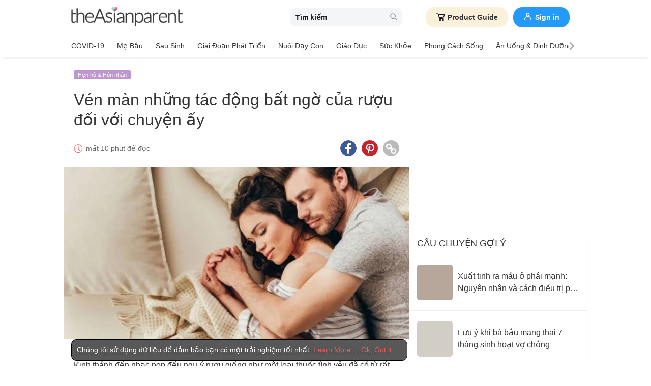

--- FILE ---
content_type: text/html
request_url: https://vn.theasianparent.com/tac-dong-cua-ruou
body_size: 67094
content:
<!DOCTYPE html> <html lang="vi-VN" prefix="og: https://ogp.me/ns# fb: https://ogp.me/ns/fb#"> <head> <meta charset="utf-8"> <meta name="viewport" content="width=device-width,initial-scale=1,minimum-scale=1,maximum-scale=5"/> <meta name="theme-color" content="#3498db"> <meta name="apple-mobile-web-app-capable" content="yes"> <link rel="manifest" href="https://vn.theasianparent.com/manifest.json"> <link rel="shortcut icon" type="image/image" href="https://static.cdntap.com/tap-assets/favicon.ico?v=2"/> <link rel="icon" href="https://static.cdntap.com/tap-assets-prod/wp-content/uploads/sites/12/2016/02/cropped-default-2-32x32.png" sizes="32x32"/> <link rel="icon" href="https://static.cdntap.com/tap-assets-prod/wp-content/uploads/sites/12/2016/02/cropped-default-2-192x192.png" sizes="192x192"/> <link rel="apple-touch-icon" href="https://static.cdntap.com/tap-assets/cropped-default-2-180x180.png"/> <link rel="apple-touch-icon-precomposed" href="https://static.cdntap.com/tap-assets/cropped-default-2-180x180.png"/> <link rel="mask-icon" href="https://static.cdntap.com/tap-assets/cropped-default-2-180x180.png" color="#3498db"> <meta name="msapplication-TileImage" content="https://static.cdntap.com/tap-assets-prod/wp-content/uploads/sites/12/2016/02/cropped-default-2-270x270.png"/> <meta name="apple-mobile-web-app-title" content="theAsianparent Vietnam"> <meta name="application-name" content="theAsianparent Vietnam"> <title>T&aacute;c động của rượu đối với chuyện 'y&ecirc;u' nhiều hơn ch&uacute;ng ta vẫn tưởng</title> <meta name="description" content="Tác động của rượu lên ý thức và hành vi của con người là điều không thể phủ nhận. Từ Kinh thánh cũng đã ngụ ý rượu giống như một loại thuốc tình yêu."/> <meta property="al:android:url" content="tap://app/article/336362"> <meta property="al:android:package" content="com.tickledmedia.ParentTown"> <meta property="al:android:app_name" content="theAsianparent"> <meta property="al:ios:url" content="tap://app/article/vn/tac-dong-cua-ruou"/> <meta property="al:ios:app_store_id" content="1042523855"/> <meta property="al:ios:app_name" content="theAsianparent"/> <meta property="og:title" content="T&amp;aacute;c động của rượu đối với chuyện 'y&amp;ecirc;u' nhiều hơn ch&amp;uacute;ng ta vẫn tưởng | theAsianparent Vietnam"/> <meta property="og:image" content="https://static.cdntap.com/tap-assets-prod/wp-content/uploads/sites/2/2019/12/HAVENDAY3-244-900x1200-650x432.jpg"/> <meta property="og:image:alt" content="https://static.cdntap.com/tap-assets-prod/wp-content/themes/tap-redesign/logos/TAP_Thickerlogo.png"/> <meta property="og:lead" content="https://static.cdntap.com/tap-assets-prod/wp-content/uploads/sites/2/2019/12/Couple-Sleeping-Positions-2.jpg"/> <meta property="og:image:height" content="396"/> <meta property="og:image:width" content="800"/> <meta property="og:type" content="article"/> <meta property="og:url" content="https://vn.theasianparent.com/tac-dong-cua-ruou"/> <meta property="og:description" content="Tác động của rượu lên ý thức và hành vi của con người là điều không thể phủ nhận. Từ Kinh thánh cũng đã ngụ ý rượu giống như một loại thuốc tình yêu."/> <meta property="og:site_name" content="theAsianparent - Kim chỉ nam cho bà bầu và cha mẹ chăm sóc nuôi dạy con"/> <meta property="article:author" content="lantran"/> <link rel="author" href="https://vn.theasianparent.com/author/lantran"/> <meta property="article:published_time" content="2019-12-22T12:06:19+0000"/> <meta property="article:publisher" content="https://www.facebook.com/theAsianparentVietnam"/> <meta property="fb:app_id" content="581580955380888"/> <meta property="fb:pages" content="1581157852193208"/> <meta name="twitter:card" content="summary"/> <meta name="twitter:title" content="T&aacute;c động của rượu đối với chuyện 'y&ecirc;u' nhiều hơn ch&uacute;ng ta vẫn tưởng | theAsianparent Vietnam"/> <meta name="twitter:description" content="Tác động của rượu lên ý thức và hành vi của con người là điều không thể phủ nhận. Từ Kinh thánh cũng đã ngụ ý rượu giống như một loại thuốc tình yêu."/> <meta name="twitter:image" content="https://static.cdntap.com/tap-assets-prod/wp-content/uploads/sites/2/2019/12/HAVENDAY3-244-900x1200-650x432.jpg"/> <meta name="ahrefs-site-verification" content="31c7de52701f0ff69f8b3e5bc68cc3ac74b42af28052b7eed063c913ceef9c5b"/> <!-- metaPDV --> <meta property="article:tag" content="t&aacute;c &dstrok;ộng của rượu"/> <meta property="article:tag" content="not-safe"/> <meta name="robots" content="index, follow"/> <!-- metaNext --> <!-- metaPrev --> <!-- metaSiteVerification --> <meta name="google-site-verification" content="z4B1ury8xbKcAi-Zy5GmGmoaT71FAui-7NYphWwYeT8"/> <link rel="canonical" href="https://vn.theasianparent.com/tac-dong-cua-ruou"/> <link rel="alternate" href="https://vn.theasianparent.com/tac-dong-cua-ruou" hreflang="x-default"/> <link rel="alternate" href="https://vn.theasianparent.com/tac-dong-cua-ruou" hreflang="vi-vn"/> <link rel="amphtml" href="https://vn.theasianparent.com/tac-dong-cua-ruou/amp"> <meta http-equiv="x-dns-prefetch-control" content="on"/> <link rel="dns-prefetch" href="//cdnjs.cloudflare.com"/> <link rel="dns-prefetch" href="//apis.google.com"/> <link rel="dns-prefetch" href="//adservice.google.com"/> <link rel="dns-prefetch" href="//staticxx.facebook.com"/> <link rel="dns-prefetch" href="//accounts.google.com"/> <!-- dnsImgBase --> <!-- dnsAdmin --> <!-- dnsCdnLink --> <!-- connectFacebook-dns --> <!-- DPS_tags_AdAsia-dns --> <!-- googlesyndication-adsense-dns --> <!-- DMP-script-dns --> <link rel="dns-prefetch" href="//sb.scorecardresearch.com"/> <!-- truehits-dns --> <!-- involveAsiaTracking-dns --> <!-- trackOmguk-dns --> <!-- pubads_g_doubleclick-dns --> <!-- line_scdn_Tracking-dns --> <link rel="preconnect" href="https://static.cdntap.com/"/> <link rel="preconnect" href="//www.google.com"/> <link rel="preconnect" href="//stats.g.doubleclick.net"/> <link rel="preconnect" href="//www.googletagmanager.com"/> <link rel="preconnect" href="//www.google-analytics.com"/> <link rel="preconnect" href="//www.facebook.com"/> <link rel="preconnect" href="//ajax.cloudflare.com"/> <!-- platform_instagram-preconnect --> <!-- jqueryCDN-preconnect --> <!-- bugsnag-cdn-js-preconnect --> <!-- jwPlayerCdn-preconnect --> <!-- ads-direct-integration-preconnect --> <!-- adpushup-preconnect --> <link rel="preconnect" href="//cdnt.netcoresmartech.com"/> <!-- webpush-head-src-preconnect-moengage --> <!-- fontFamily --> <!-- styleFontPreload --> <link rel="preload" href="https://static.cdntap.com/tap-assets-prod/wp-content/uploads/sites/2/2019/12/Couple-Sleeping-Positions-2.jpg" as="image"> <!-- preloadGlassImg --> <link rel="preload" href="https://static.cdntap.com/tap-assets/tap-sprites/sprite-viewport-a650e849.svg" as="image"> <!-- preloadMainJson --> <link rel="preload" as="script" href="https://vn.theasianparent.com/static/js/react-vendors.6ab6e6e9.js"/> <link rel="preload" as="script" href="https://vn.theasianparent.com/static/js/article.8055c725.js"/> <!-- preloadMainJsChunk --> <!-- JSON-LD markup generated by Google Structured Data Markup Helper. --> <script type="application/ld+json"> {"@context":"https://schema.org","@type":"Article","headline":"T&aacute;c động của rượu đối với chuyện 'y&ecirc;u' nhiều hơn ch&uacute;ng ta vẫn tưởng","image":"https://static.cdntap.com/tap-assets-prod/wp-content/uploads/sites/2/2019/12/HAVENDAY3-244-900x1200-650x432.jpg","author":{"@type":"Person","name":"lantran"},"keywords":"tác động của rượu, not-safe","wordcount":1947,"publisher":{"@type":"Organization","name":"theAsianparent","logo":{"@type":"ImageObject","name":"myOrganizationLogo","url":"https://static.cdntap.com/tap-assets-prod/wp-content/themes/tap-redesign/logos/TAP_Thickerlogo.png"}},"url":"https://vn.theasianparent.com/tac-dong-cua-ruou","mainEntityOfPage":{"@type":"WebPage","@id":"https://vn.theasianparent.com/tac-dong-cua-ruou"},"@toc":{"@type":"ListItem","item":{"@id":"","name":""}},"datePublished":"2019-12-22T12:06:19+0000","dateModified":"2021-03-01 14:43:00","articleBody":"Tác động của rượu lên ý thức và hành vi của con người là điều không thể phủ nhận. Từ Kinh thánh cũng đã ngụ ý rượu giống như một loại thuốc tình yêu."} </script> <script type="application/ld+json"> {"@context":"https://schema.org","@type":"BreadcrumbList","itemListElement":[{"@type":"ListItem","position":1,"item":{"@id":"https://vn.theasianparent.com/","name":"Home"}},{"@type":"ListItem","position":2,"item":{"@id":"https://vn.theasianparent.com/category/hen-ho-hon-nhan-tinh-duc","name":"Hẹn hò & Hôn nhân"}}]} </script> <link rel="alternate" type="application/json+oembed" href="https://api.theasianparent.com/api/v1/vn/posts/tac-dong-cua-ruou/oembed?format=json"/> <link rel="alternate" type="text/xml+oembed" href="https://api.theasianparent.com/api/v1/vn/posts/tac-dong-cua-ruou/oembed?format=xml"/> <script type="a3ede9e7272b5fa84bd8533d-text/javascript"> //needs to be before gtm script
                    window.dataLayer = [{"article_main_category":["hen-ho-hon-nhan-tinh-duc"],"article_primary_category":[],"article_author":"lantran","article_keywords":["tac-dong-cua-ruou","not-safe"],"article_character_count":">5000","article_published_date":"2019-12-22 12:06:19","article_is_adult":"false","article_format":["Article"],"article_id":"336362","article_language":"vi","article_is_video":"false","article_is_premium":"false","article_is_advertorial":"false","article_latest_edit_date":"2021-03-01 14:43:00","article_title":"Vén màn những tác động bất ngờ của rượu đối với chuyện ấy","article_read_time":"10","article_blocking_type":"none","article_content_classification":"viral","author_type":"Beginner","article_word_count":"1947","content_type":"article","article_medically_reviewed":"0"}]; </script> <script type="a3ede9e7272b5fa84bd8533d-text/javascript"> if(window.dataLayer){
            window.dataLayer.push({
                'userId': '--',
                'profileCountryCode' : '--',
                'geoCountryCode' : '--'
            });
        }</script> <!-- antiflickerSnippet --> <!-- Google Tag Manager --> <script type="a3ede9e7272b5fa84bd8533d-text/javascript">(function(w,d,s,l,i){w[l]=w[l]||[];w[l].push({'gtm.start':
new Date().getTime(),event:'gtm.js'});var f=d.getElementsByTagName(s)[0],
j=d.createElement(s),dl=l!='dataLayer'?'&l='+l:'';j.async=true;j.src=
'https://www.googletagmanager.com/gtm.js?id='+i+dl;f.parentNode.insertBefore(j,f);
})(window,document,'script','dataLayer','GTM-T87W3PR');</script> <!-- End Google Tag Manager --> <!-- header_script --> <!-- style --> <!-- styleChunk --> <style type="text/css"> /*! normalize.css v8.0.0 | MIT License | github.com/necolas/normalize.css */html{-webkit-text-size-adjust:100%;line-height:1.15}h1{font-size:2em;margin:.67em 0}hr{box-sizing:content-box;height:0;overflow:visible}pre{font-family:monospace,monospace;font-size:1em}a{background-color:transparent}abbr[title]{border-bottom:none;text-decoration:underline;text-decoration:underline dotted}b,strong{font-weight:bolder}code,kbd,samp{font-family:monospace,monospace;font-size:1em}small{font-size:80%}sub,sup{font-size:75%;line-height:0;position:relative;vertical-align:baseline}sub{bottom:-.25em}sup{top:-.5em}img{border-style:none}button,input,optgroup,select,textarea{font-family:inherit;font-size:100%;line-height:1.15;margin:0}button,input{overflow:visible}button,select{text-transform:none}[type=button],[type=reset],[type=submit],button{-webkit-appearance:button}[type=button]::-moz-focus-inner,[type=reset]::-moz-focus-inner,[type=submit]::-moz-focus-inner,button::-moz-focus-inner{border-style:none;padding:0}[type=button]:-moz-focusring,[type=reset]:-moz-focusring,[type=submit]:-moz-focusring,button:-moz-focusring{outline:1px dotted ButtonText}fieldset{padding:.35em .75em .625em}legend{box-sizing:border-box;color:inherit;display:table;max-width:100%;padding:0;white-space:normal}progress{vertical-align:baseline}textarea{overflow:auto}[type=checkbox],[type=radio]{box-sizing:border-box;padding:0}[type=number]::-webkit-inner-spin-button,[type=number]::-webkit-outer-spin-button{height:auto}[type=search]{-webkit-appearance:textfield;outline-offset:-2px}[type=search]::-webkit-search-decoration{-webkit-appearance:none}::-webkit-file-upload-button{-webkit-appearance:button;font:inherit}details{display:block}summary{display:list-item}[hidden],template{display:none}.btn{background-color:#666;border:1px solid transparent;-webkit-border-radius:5px;-moz-border-radius:5px;-ms-border-radius:5px;border-radius:5px;color:#fff;cursor:pointer;display:inline-block;font-family:inherit;font-size:90%;font-weight:600;padding:.8em 1em;text-align:center;text-decoration:none;text-transform:uppercase;-webkit-transition:all .2s ease;-moz-transition:all .2s ease;transition:all .2s ease}.btn-focused,.btn-hover,.btn:focus,.btn:hover{-webkit-box-shadow:0 7px 10px 0 rgba(0,0,0,.2);-moz-box-shadow:0 7px 10px 0 rgba(0,0,0,.2);box-shadow:0 7px 10px 0 rgba(0,0,0,.2)}.btn:focus{outline:0}.btn-active,.btn:active{-webkit-box-shadow:0 2px 0 1px rgba(0,0,0,.2);-moz-box-shadow:0 2px 0 1px rgba(0,0,0,.2);box-shadow:0 2px 0 1px rgba(0,0,0,.2)}.btn-disabled,.btn-disabled:active,.btn-disabled:focus,.btn-disabled:hover,.btn[disabled]{background-image:none;border:none;box-shadow:none;cursor:not-allowed;filter:alpha(opacity=40);opacity:.4;pointer-events:none}.btn-hidden{display:none}.btn-primary,.btn-selected,a.btn-primary,a.btn-selected{background-color:#0078e7;color:#fff}.btn-white{background-color:#fff;border-color:transparent;color:#333}.btn-gray{background:#999;border-color:#999;color:#fff}.btn-gray.btn-inverse{color:#999}.btn-gray.btn-inverse:hover{background:#999;color:#fff}.btn-pink-dark{background:#fe5888;border-color:#fe5888;color:#fff}.btn-pink-dark.btn-inverse{color:#fe5888}.btn-pink-dark.btn-inverse:hover{background:#fe5888;color:#fff}.btn-red-dark{background:#f05c5d;border-color:#f05c5d;color:#fff}.btn-red-dark.btn-inverse{color:#f05c5d}.btn-red-dark.btn-inverse:hover{background:#f05c5d;color:#fff}.btn-green{background:#66bb6a;border-color:#66bb6a;color:#fff}.btn-green.btn-inverse{color:#66bb6a}.btn-green.btn-inverse:hover{background:#66bb6a;color:#fff}.btn-green-dark{background:#52ae35;border-color:#52ae35;color:#fff}.btn-green-dark.btn-inverse{color:#52ae35}.btn-green-dark.btn-inverse:hover{background:#52ae35;color:#fff}.btn-lilac{background:#d18ecf;border-color:#d18ecf;color:#fff}.btn-lilac.btn-inverse{color:#d18ecf}.btn-lilac.btn-inverse:hover{background:#d18ecf;color:#fff}.btn-lilac-dark{background:#9932cc;border-color:#9932cc;color:#fff}.btn-lilac-dark.btn-inverse{color:#9932cc}.btn-lilac-dark.btn-inverse:hover{background:#9932cc;color:#fff}.btn-facebook{background:#3b5998;border-color:#3b5998;color:#fff}.btn-facebook.btn-inverse{color:#3b5998}.btn-facebook.btn-inverse:hover{background:#3b5998;color:#fff}.btn-whatsapp{background:#25d366;border-color:#25d366;color:#fff}.btn-whatsapp.btn-inverse{color:#25d366}.btn-whatsapp.btn-inverse:hover{background:#25d366;color:#fff}.btn-line{background:#4cb234;border-color:#4cb234;color:#fff}.btn-line.btn-inverse{color:#4cb234}.btn-line.btn-inverse:hover{background:#4cb234;color:#fff}.btn-viber{background:#7d51a0;border-color:#7d51a0;color:#fff}.btn-viber.btn-inverse{color:#7d51a0}.btn-viber.btn-inverse:hover{background:#7d51a0;color:#fff}.btn-twitter{background:#00b6f1;border-color:#00b6f1;color:#fff}.btn-twitter.btn-inverse{color:#00b6f1}.btn-twitter.btn-inverse:hover{background:#00b6f1;color:#fff}.btn-instagram{background:#c32aa3;border-color:#c32aa3;color:#fff}.btn-instagram.btn-inverse{color:#c32aa3}.btn-instagram.btn-inverse:hover{background:#c32aa3;color:#fff}.btn-link{background:#7d51a0;border-color:#7d51a0;color:#fff}.btn-link.btn-inverse{color:#7d51a0}.btn-link.btn-inverse:hover{background:#7d51a0;color:#fff}.btn-orange-dark{background:#f7ca75;border-color:#f7ca75;color:#fff}.btn-orange-dark.btn-inverse{color:#f7ca75}.btn-orange-dark.btn-inverse:hover{background:#f7ca75;color:#fff}.text-facebook{color:#3b5998}.text-whatsapp{color:#25d366}.text-line{color:#4cb234}.text-link,.text-viber{color:#7d51a0}.text-twitter{color:#00b6f1}.btn-text-red-dark{color:#f05c5d}.btn-inverse{background-color:transparent;border-style:solid;border-width:1px}.btn-icon,.btn-link{background:none;border:none}.btn-link{border-radius:0;color:inherit}.btn-social-share{-webkit-border-radius:50%;-moz-border-radius:50%;-ms-border-radius:50%;border-radius:50%;height:32px;line-height:2.375rem;padding:0;text-align:center;width:32px}.edit-floting-button{background:#f05c5d;color:#fff;cursor:pointer;display:flex;padding:5px 10px;position:absolute;right:0;top:20px;z-index:1}.form-group:not(:last-child){margin-bottom:10px}.form-label{display:block;padding:.6rem 0}.form-label.label-sm{padding:.2rem 0}.form-label.label-lg{padding:1rem 0}.form-input{-webkit-appearance:none;-moz-appearance:none;appearance:none;background:#fff;background-image:none;border:1px solid #c4c9d3;border-radius:5px;color:#50596c;display:block;font-size:1rem;height:2.2rem;line-height:2rem;max-width:100%;outline:none;padding:.5rem .8rem;position:relative;width:100%}.form-input:focus{border-color:red}.form-input::placeholder{color:#acb3c2}.form-input.input-sm{font-size:.8rem;height:1.6rem;padding:.1rem .8rem}.form-input.input-lg{font-size:1.3rem;height:2.8rem;padding:.9rem .8rem}.form-input.input-inline{display:inline-block;vertical-align:middle;width:auto}.form-input.textarea,.form-input[type=file],.form-inputtextarea{height:auto}.form-input-hint{color:#acb3c2;margin-top:.4rem}.has-success .form-input-hint,.is-success+.form-input-hint{color:#32b643}.has-error .form-input-hint,.is-error+.form-input-hint{color:#e85600}.form-select-container{position:relative}.form-select-container:before{bottom:0;content:"";font-family:FontAwesome;position:absolute;right:10px;top:0}.form-select{-webkit-appearance:none;-moz-appearance:none;appearance:none;border:1px solid #c4c9d3;border-radius:5px;color:inherit;font-size:1rem;line-height:1.3rem;outline:none;padding:.5rem .8rem;vertical-align:middle}.form-select[multiple]{width:100%}.form-select[multiple] option{padding:.2rem .4rem}.form-select.block{width:100%}.form-select:not([multiple]){background:#fff url("data:image/svg+xml;charset=utf8,%3Csvg xmlns='http://www.w3.org/2000/svg' viewBox='0 0 4 5'%3E%3Cpath fill='%23667189' d='M2 0L0 2h4zm0 5L0 3h4z'/%3E%3C/svg%3E") no-repeat right .75rem center/.8rem 1rem;height:2.3rem;padding-right:1.6rem}.form-select:focus{border-color:red}.form-select::-ms-expand{display:none}.form-select.select-sm{font-size:.8rem;height:1.6rem;line-height:1.6rem;padding:.1rem 2rem .1rem .6rem}.form-select.select-lg{font-size:1.3rem;height:2.8rem;padding:.9rem 1.6rem .9rem .8rem}.form-input.is-success,.form-select.is-success,.has-success .form-input,.has-success .form-select{border-color:#32b643}.form-input.is-error,.form-select.is-error,.has-error .form-input,.has-error .form-select{border-color:#e85600}.form-checkbox,.form-radio,.form-switch{display:inline-block;line-height:2rem;position:relative}.form-checkbox input,.form-radio input,.form-switch input{clip:rect(0,0,0,0);height:.1rem;margin:-.1rem;overflow:hidden;position:absolute;width:.1rem}.form-checkbox input:focus+.form-icon,.form-radio input:focus+.form-icon,.form-switch input:focus+.form-icon{border-color:red}.form-checkbox input:checked+.form-icon,.form-radio input:checked+.form-icon,.form-switch input:checked+.form-icon{background:red;border-color:red}.form-checkbox .form-icon,.form-radio .form-icon,.form-switch .form-icon{border:1px solid #c4c9d3;cursor:pointer;display:inline-block;position:absolute}.form-checkbox,.form-radio{padding:.2rem 2rem}.form-checkbox .form-icon,.form-radio .form-icon{height:1.4rem;left:0;top:.5rem;width:1.4rem}.form-checkbox input:active+.form-icon,.form-radio input:active+.form-icon{background:#f0f1f4}.form-checkbox .form-icon{border-radius:5px}.form-checkbox input:checked+.form-icon:before{background-clip:padding-box;border-color:#fff;border-style:solid;border-width:0 .2rem .2rem 0;content:"";height:1rem;left:50%;margin-left:-.3rem;margin-top:-.6rem;position:absolute;top:50%;transform:rotate(45deg);width:.6rem}.form-checkbox input:indeterminate+.form-icon{background:red;border-color:red}.form-checkbox input:indeterminate+.form-icon:before{background:#fff;content:"";height:.2rem;left:50%;margin-left:-.5rem;margin-top:-.1rem;position:absolute;top:50%;width:1rem}.form-radio .form-icon{border-radius:.7rem}.form-radio input:checked+.form-icon:before{background:#fff;border-radius:5px;content:"";height:.4rem;left:50%;margin-left:-.2rem;margin-top:-.2rem;position:absolute;top:50%;width:.4rem}.form-switch{padding:.2rem 2rem .2rem 3.6rem}.form-switch .form-icon{background:#e7e9ed;background-clip:padding-box;border-radius:.9rem;height:1.8rem;left:0;top:.3rem;width:3rem}.form-switch .form-icon:before{background:#fff;border-radius:.8rem;content:"";display:block;height:1.6rem;left:0;position:absolute;top:0;width:1.6rem}.form-switch input:checked+.form-icon:before{left:1.2rem}.form-switch input:active+.form-icon:before{background:#f8f9fa}.input-group{display:flex}.input-group .input-group-addon{background:#f8f9fa;border:1px solid #c4c9d3;border-radius:5px;line-height:2rem;padding:.5rem .8rem}.input-group .input-group-addon.addon-sm{font-size:.8rem;padding:.1rem .8rem}.input-group .input-group-addon.addon-lg{font-size:1.3rem;padding:.9rem .8rem}.input-group .input-group-addon,.input-group .input-group-btn{flex:1 0 auto}.input-group .form-input:first-child:not(:last-child),.input-group .input-group-addon:first-child:not(:last-child),.input-group .input-group-btn:first-child:not(:last-child){border-bottom-right-radius:0;border-top-right-radius:0}.input-group .form-input:not(:first-child):not(:last-child),.input-group .input-group-addon:not(:first-child):not(:last-child),.input-group .input-group-btn:not(:first-child):not(:last-child){border-radius:0;margin-left:-.1rem}.input-group .form-input:last-child:not(:first-child),.input-group .input-group-addon:last-child:not(:first-child),.input-group .input-group-btn:last-child:not(:first-child){border-bottom-left-radius:0;border-top-left-radius:0;margin-left:-.1rem}.input-group.input-inline{display:inline-flex}.form-input.disabled,.form-input:disabled,.form-select.disabled,.form-select:disabled{background-color:#f0f1f4;cursor:not-allowed;opacity:.5}.form-input[readonly]{background-color:#f8f9fa}input.disabled+.form-icon,input:disabled+.form-icon{background:#f0f1f4;cursor:not-allowed;opacity:.5}.form-switch input.disabled+.form-icon:before,.form-switch input:disabled+.form-icon:before{background:#fff}.form-horizontal{padding:10px}.form-horizontal .form-group{display:flex}.form-horizontal .form-checkbox,.form-horizontal .form-radio,.form-horizontal .form-switch{margin:.4rem 0}.form-group-row>*{margin-left:10px}.form-group-row>:first-child{margin-left:0}.theme-black-transparent .form-input,.theme-black-transparent .form-select{background:rgba(0,0,0,.2);border:none;color:#fff}.theme-black-transparent .form-input::placeholder,.theme-black-transparent .form-select::placeholder{color:hsla(0,0%,100%,.5)}.ui-list,ul.ui-list-bullet,ul.ui-list-h,ul.ui-list-thumb{list-style:none;margin:0;padding:0}ul.ui-list-h>li{display:inline-block}ul.ui-list-h-cards-ungrouped{display:flex;overflow:auto;padding:10px;white-space:nowrap}@media only screen and (max-width:567px){ul.ui-list-h-cards-ungrouped{padding-left:15px;padding-right:15px}}ul.ui-list-h-cards-ungrouped li{font-size:12px;font-weight:700;margin-left:20px;min-width:100px;text-align:center;vertical-align:top;white-space:normal;width:25%}ul.ui-list-h-cards-ungrouped li:first-child{margin-left:0}ul.ui-list-h-cards-ungrouped li>div{background-color:#fff;-webkit-border-radius:5px;-moz-border-radius:5px;-ms-border-radius:5px;border-radius:5px;cursor:pointer;height:100%;overflow:hidden;padding:0;-webkit-transition:all .4s ease;-moz-transition:all .4s ease;transition:all .4s ease}ul.ui-list-h-cards-ungrouped li>div>a{display:block;position:relative}ul.ui-list-h-cards-ungrouped li>div .tm-img,ul.ui-list-h-cards-ungrouped li>div span{background-position:50%;background-size:cover;border-radius:0;border-top-left-radius:5px;border-top-right-radius:5px;display:block;height:150px;width:100%}ul.ui-list-h-cards-ungrouped li>div .tm-img img,ul.ui-list-h-cards-ungrouped li>div span img{height:100%;object-fit:cover;width:100%}ul.ui-list-h-cards-ungrouped li img{height:50px;margin-bottom:10px;width:50px}ul.ui-list-h-cards-ungrouped li label{background:linear-gradient(transparent,rgba(0,0,0,.871));bottom:0;color:#fff;cursor:pointer;display:block;font-size:.875rem;font-weight:500;height:45px;letter-spacing:.5px;padding:10px;position:absolute;width:100%}ul.ui-list-h-cards-ungrouped li:hover>div{background:#fff;border-color:transparent;-webkit-box-shadow:0 7px 10px 0 rgba(0,0,0,.05);-moz-box-shadow:0 7px 10px 0 rgba(0,0,0,.05);box-shadow:0 7px 10px 0 rgba(0,0,0,.05)}@media only screen and (max-width:567px){ul.ui-list-h-cards-ungrouped{display:block;overflow:auto}ul.ui-list-h-cards-ungrouped li>div{background-color:#fff;border-color:transparent}ul.ui-list-h-cards-ungrouped li img{height:40px;width:40px}}ul.ui-list-thumb>li{border-top:1px solid #eee;display:flex;font-size:1rem;line-height:1.4375rem;padding:20px}@media only screen and (min-width:768px){ul.ui-list-thumb>li{padding:20px 15px}}ul.ui-list-thumb>li .ui-link-list-flex{align-items:center;display:flex}@media (-ms-high-contrast:none),screen and (-ms-high-contrast:active){ul.ui-list-thumb>li .ui-link-list-flex{width:100%}}ul.ui-list-thumb>li .image{margin-right:10px}ul.ui-list-thumb>li .image>*{display:block}ul.ui-list-thumb>li .right-side-img .image{flex-shrink:0;margin-left:10px;margin-right:0}ul.ui-list-thumb>li .sponsor-tag{border-bottom:2px solid #f05c5d;color:gray;display:inline-block;font-size:10px;letter-spacing:2px;line-height:1rem;margin-bottom:5px;text-transform:uppercase}ul.ui-list-thumb>li .tag-label{background-color:#fff;color:#ff406a;font-size:14px;letter-spacing:0}ul.ui-list-thumb>li .body{-webkit-line-clamp:2;-webkit-box-orient:vertical;align-self:center;display:-webkit-box;flex:1;margin:0;overflow:hidden}ul.ui-list-thumb>li:first-child{border-top:0}ul.ui-list-thumb>li:hover{background:#f5f6f8}ul.ui-list-thumb.compact>li{padding:10px 20px}ul.ui-list-thumb.no-divider>li{border:0}ul.ui-list-thumb.ui-list-half>li{padding:10px 5px}ul.ui-list-thumb.ui-list-half>li .ui-link-list-flex{flex-wrap:wrap;width:100%}ul.ui-list-thumb.ui-list-half>li .ui-link-list-flex>span:first-child{margin-right:0;padding-right:10px}ul.ui-list-thumb.ui-list-half>li .ui-link-list-flex>span:last-child{font-size:.875rem;line-height:1.25rem;width:50%}ul.ui-list-thumb.ui-list-half>li .image{width:50%}ul.ui-list-thumb.ui-list-half>li .image>*{height:70px;width:100%}ul.ui-list-bullet>li{font-size:.8125rem;line-height:1.125rem;padding:10px 20px 10px 40px;position:relative}ul.ui-list-bullet>li:before{background:#eee;-webkit-border-radius:50%;-moz-border-radius:50%;-ms-border-radius:50%;border-radius:50%;content:"";display:block;height:10px;left:15px;margin-top:5px;position:absolute;width:10px}ul.ui-list-bullet>li:hover{background:#f5f6f8}.card{background-color:#fff;-webkit-box-shadow:1px 1px 1px rgba(0,0,0,.01);-moz-box-shadow:1px 1px 1px rgba(0,0,0,.01);box-shadow:1px 1px 1px rgba(0,0,0,.01);margin-bottom:20px;overflow:hidden}.card.padding{padding:10px 20px}.card.round{-webkit-border-radius:5px;-moz-border-radius:5px;-ms-border-radius:5px;border-radius:5px}.card>a{height:100%}.card .title,.card>a{display:block}.card-head{border-bottom:1px solid rgba(0,0,0,.1)}.card-head:not(.nopad){padding:10px}@media only screen and (min-width:768px){.card-head:not(.nopad){padding:10px 15px}}.card-head label.heading{font-size:1.125rem;font-weight:500;line-height:1.375rem}.card-head>a{display:block}.card-foot{border-top:1px solid rgba(0,0,0,.1)}.card-foot:not(.nopad):not(.button){padding:10px 20px}.card-foot.button{color:#fff}.card-foot.button>a,.card-foot.button>button{background:transparent;border:0;color:inherit;cursor:pointer;display:block;font-size:11px;font-weight:700;height:100%;line-height:1.25rem;min-height:40px;padding:10px 20px;text-align:center;text-transform:uppercase;width:100%}.card-foot.button:hover{background:hsla(0,0%,100%,.1)}.card-body{position:relative}.card-body:not(.nopad){padding:10px 20px}.card,.card-head{background-position:50%;background-repeat:no-repeat;background-size:cover;position:relative}.card-type-article-featured{color:#fff;font-size:12px;position:relative}.card-type-article-featured>a{position:relative;z-index:1}.card-type-article-featured img.glass{display:block;width:100%}.card-type-article-featured .card-body{background-color:transparent;background:-webkit-linear-gradient(top,transparent,rgba(0,0,0,.8));background:linear-gradient(180deg,transparent,rgba(0,0,0,.8));bottom:0;font-weight:700;left:0;padding-top:30px;position:absolute;right:0}.card-type-article-featured .title{-webkit-line-clamp:3;-webkit-box-orient:vertical;display:-webkit-box!important;font-size:1rem;font-weight:500;line-height:1.4375rem;margin:0;overflow:hidden;text-shadow:0 1px 12px rgba(0,0,0,.5)}.card-type-article-featured .tag-label{display:inline-block;margin-bottom:5px;position:relative;z-index:1}.card-type-article-featured.prime .title{margin-bottom:10px}@media only screen and (max-width:767px){.card-type-article-featured.list-view.prime .title{font-size:1.125rem;line-height:1.5rem}.card-type-article-featured.list-view:not(.prime){background-image:none!important}.card-type-article-featured.list-view:not(.prime) img.glass{display:none}.card-type-article-featured.list-view:not(.prime) .card-img{background-position:50%;background-size:cover;border-radius:5px;display:block;height:100px;object-fit:cover;transition:.3s linear;width:100%}.card-type-article-featured.list-view:not(.prime) .card-body{background:none;color:#333;position:relative}.card-type-article-featured.list-view:not(.prime) .title{text-shadow:none}}@media only screen and (max-width:567px){.card-type-article-featured.list-view:not(.prime){border-top:1px solid #eee;display:flex}.card-type-article-featured.list-view:not(.prime) .card-body{align-self:center;flex:1;padding:10px}.card-type-article-featured.list-view:not(.prime) .card-img{height:80px;margin:10px 0;object-fit:cover;width:80px}.card-type-article-featured.list-view.prime .title,.card-type-article-featured.list-view:not(.prime) .title{font-size:.9375rem;font-weight:500;line-height:1.25rem}.card-type-article-featured.list-view.prime .title{margin-bottom:0}}.card-type-widget{background:#fe5888;color:#fff;font-size:.8125rem}.card-type-widget p{font-size:.85rem}.card-type-person{-webkit-transition:all .3s;-moz-transition:all .3s;transition:all .3s}.card-type-person .card-head{background-position:center 30%;height:220px}.card-type-person .card-body{font-size:.875rem;padding:20px}.card-type-person .title{margin:0 0 5px}.card-type-person .designation{font-size:.8125rem}.card-type-person .description{color:#8c9297;font-size:.8125rem;line-height:1.2rem;margin-top:8px}.card-type-person:hover{-webkit-box-shadow:0 7px 10px 0 rgba(0,0,0,.1);-moz-box-shadow:0 7px 10px 0 rgba(0,0,0,.1);box-shadow:0 7px 10px 0 rgba(0,0,0,.1);-webkit-transform:translateY(-10px) scale(1.02);-moz-transform:translateY(-10px) scale(1.02);-ms-transform:translateY(-10px) scale(1.02);transform:translateY(-10px) scale(1.02);z-index:1}.card-type-media>:not(.nopad){padding-left:10px;padding-right:10px}.card-type-media .card-head{border-bottom:0;padding-bottom:10px}.card-type-media .card-head img{display:block}.card-type-media .card-head+.card-body{padding-top:0}.card-type-media .card-body{font-size:.875rem;font-weight:600}.card-grid .cell{padding:10px}.card-grid .card{height:100%;margin-bottom:0}@media only screen and (max-width:567px){.card-grid .cell{padding:10px 15px}}.card-grid.thin-gutter,.card-grid.thin-gutter .cell{padding:5px}@media only screen and (max-width:567px){.card-grid.thin-gutter{margin-top:10px;padding:5px 15px}.card-grid.thin-gutter .cell{padding:0}}.card-white{background:#fff;color:#333}.card-white .card-title{color:rgba(0,0,0,.6)}.card-white .card-foot.button{color:rgba(0,0,0,.3)}.card-white .card-foot.button:hover{background:rgba(0,0,0,.03);color:rgba(0,0,0,.6)}.card-green{background:#66bb6a}.card-pink{background:#fe5888}.card-blue{background:#73a2fc}.card-turquoise{background:#34bdd0}.card-title{color:#fff;font-size:1rem;font-weight:700;line-height:1.4375rem}.card-description{font-size:.875rem}.hsa-bg-size>header.card-head{background-size:95%;height:200px}@media only screen and (max-width:567px){.hsa-bg-size>header.card-head{height:150px}}@media only screen and (min-width:768px){.noni-bg-size{padding:0 15px}}.noni-bg-size img{width:100%}.noni-bg-size .description{padding:0 10px}.site-tap.toolsWebView-page{padding-top:0!important}.drawer,.footer.tap-footer{display:none}.gulp-vicons{background-image:url(https://static.cdntap.com/tap-assets/tap-sprites/sprite-viewport-a650e849.svg)}.article-nav-icon{background-position:21.05263157894737% 39.69465648854962%;height:32px;width:32px}.article-nav-icon-color{background-position:42.10526315789474% 39.69465648854962%;height:32px;width:32px}.baby-nav-icon{background-position:0 0;height:52px;width:52px}.calendar-regular-md-icon{background-position:44.5859872611465% 67.6470588235294%;height:27px;width:27px}.calendar-regular-md-icon-color{background-position:61.78343949044586% 67.6470588235294%;height:27px;width:27px}.chevron-left-regular-md-icon{background-position:93.64161849710983% 83.56164383561644%;height:17px;width:11px}.chevron-right-regular-md-icon{background-position:100% 83.56164383561644%;height:17px;width:11px}.clock-regular-md-icon{background-position:86.07594936708861% 0;height:26px;width:26px}.close-smd-icon{background-position:98.78048780487805% 30.76923076923077%;height:20px;width:20px}.close-smd-icon-white{background-position:0 100%;height:17px;width:17px}.edit-icon{background-position:97.59036144578313% 71.72413793103448%;height:18px;width:18px}.envolope-icon{background-position:0 87.94326241134752%;height:22px;width:22px}.eye-icon{background-position:85% 55.319148936170215%;height:22px;width:24px}.facebook-icon{background-position:18.823529411764707% 69.17293233082707%;height:30px;width:14px}.facebook-messenge-icon{background-position:13.580246913580247% 87.94326241134752%;height:22px;width:22px}.feed-nav-icon-grey{background-position:68.42105263157895% 0;height:32px;width:32px}.line-icon{background-position:27.160493827160494% 87.94326241134752%}.line-icon,.link-icon{height:22px;width:22px}.link-icon{background-position:40.74074074074074% 87.94326241134752%}.linkedin-icon{background-position:98.78048780487805% 44.75524475524475%;height:20px;width:20px}.menu{background-position:66.66666666666667% 47.407407407407405%;height:28px;width:28px}.menu-thai{background-position:28.75% 68.65671641791045%;height:29px;width:24px}.microphone-icon{background-position:0 42.27642276422764%;height:40px;width:32px}.pinterest-icon{background-position:54.32098765432099% 87.94326241134752%;height:22px;width:22px}.poll-nav-icon-grey{background-position:68.42105263157895% 24.427480916030536%;height:32px;width:32px}.pregnancy-nav-icon{background-position:39.39393939393939% 0;height:52px;width:52px}.read-more-icon{background-position:98.78048780487805% 58.74125874125874%;height:20px;width:20px}.search-regular-md-icon{background-position:85% 71.94244604316546%;height:24px;width:24px}.share-icon{background-position:83.95061728395062% 18.978102189781023%;height:26px;width:22px}.telegram-icon{background-position:86.07594936708861% 37.956204379562045%;height:26px;width:26px}.tools-nav-icon_1{background-position:0 70.22900763358778%;height:32px;width:32px}.twitter-icon{background-position:67.90123456790124% 87.94326241134752%;height:22px;width:22px}.viber-icon{background-position:81.48148148148148% 87.94326241134752%;height:22px;width:22px}.whatsapp-icon{background-position:100% 0}.whatsapp-icon,.zalo{height:22px;width:22px}.zalo{background-position:100% 15.602836879432624%}.icon{display:inline-block;-webkit-transition:all .2s ease;-moz-transition:all .2s ease;transition:all .2s ease}.icon.icon-xs{font-size:.875rem}.icon.icon-s{font-size:1.125rem}.icon.icon-m{font-size:1.5rem}.icon.icon-l{font-size:1.75rem}.icon.icon-xl{font-size:2.5rem}.icon-group a{display:inline-block;line-height:.9375rem;padding:4px 7px}.icon-group.icon-white .icon{color:#fff}.icon-group.icon-black .icon{color:#000}.icon-group.icon-gray-light .icon{color:#ccc}.icon-group.icon-gray-light .icon:hover{color:#000}.icon-group.icon-white-trans .icon{color:hsla(0,0%,100%,.5)}.icon-group.icon-white-trans .icon:hover{color:#fff}.common-mark{display:inline-flex}.common-mark>:first-child{background:#f05c5d;border-radius:15px;display:inline-block;height:8px;padding:0;width:25px}.common-mark>:nth-child(2),.common-mark>:nth-child(3){background:#5dcae8;border-radius:50%;display:inline-block;height:8px;margin-left:5px;padding:0;width:15px;width:8px}.common-mark>:nth-child(3){background:#a1dced}.three-bounce-spinner{margin:100px auto 0;text-align:center;width:70px}.three-bounce-spinner>div{-webkit-animation:bouncedelay 1.4s ease-in-out infinite both;animation:bouncedelay 1.4s ease-in-out infinite both;border-radius:100%;display:inline-block;height:18px;width:18px}.three-bounce-spinner .bounce1{-webkit-animation-delay:-.32s;animation-delay:-.32s}.three-bounce-spinner .bounce2{-webkit-animation-delay:-.16s;animation-delay:-.16s}@-webkit-keyframes bouncedelay{0%,80%,to{-webkit-transform:scale(0)}40%{-webkit-transform:scale(1)}}@keyframes bouncedelay{0%,80%,to{-webkit-transform:scale(0);transform:scale(0)}40%{-webkit-transform:scale(1);transform:scale(1)}}.ReactModalPortal .user-data-sharing-modal.ReactModal__Overlay--after-open{align-items:center;animation:modal-wrapper-animate .1s linear forwards;background-color:rgba(0,0,0,.75);bottom:0;display:flex;justify-content:center;left:0;position:fixed;right:0;top:0;z-index:999}.ReactModalPortal .user-data-sharing-modal.ReactModal__Overlay--after-open.bg-white{background-color:#fff}.ReactModalPortal .user-data-sharing-modal.ReactModal__Overlay--after-open>.ReactModal__Content{animation:modal-animate .3s linear forwards;border-radius:16px!important;height:fit-content;inset:50%!important;padding:0!important;position:absolute!important;transform:translate(-50%,-50%);width:500px}@media only screen and (max-width:767px){.ReactModalPortal .user-data-sharing-modal.ReactModal__Overlay--after-open>.ReactModal__Content{animation:mobile-modal-animate .3s linear forwards;border-radius:8px!important;height:fit-content;left:0!important;top:0!important;inset:10px!important;margin:0!important;position:sticky!important;transform:unset!important;width:312px}}.ReactModalPortal .user-data-sharing-modal .content-wrap{padding:30px}@media only screen and (max-width:567px){.ReactModalPortal .user-data-sharing-modal .content-wrap{padding:24px}}.ReactModalPortal .user-data-sharing-modal .content-wrap .icon{height:130px;width:130px}@media only screen and (max-width:567px){.ReactModalPortal .user-data-sharing-modal .content-wrap .icon{height:80px;width:80px}}.ReactModalPortal .user-data-sharing-modal .content-wrap .title{color:#191b24;font-size:20px;font-weight:600;letter-spacing:.2px;line-height:30px}@media only screen and (max-width:567px){.ReactModalPortal .user-data-sharing-modal .content-wrap .title{font-size:18px;line-height:24px}}.ReactModalPortal .user-data-sharing-modal .content-wrap .primary-text{color:#393e4d;font-size:16px;font-weight:400;line-height:28px}@media only screen and (max-width:567px){.ReactModalPortal .user-data-sharing-modal .content-wrap .primary-text{font-size:14px;line-height:21px}}.ReactModalPortal .user-data-sharing-modal .content-wrap .secondary-content{align-items:center;display:flex;gap:8px;padding:10px 0 20px}.ReactModalPortal .user-data-sharing-modal .content-wrap .secondary-content .secondary-icon{height:24px;width:24px}@media only screen and (max-width:567px){.ReactModalPortal .user-data-sharing-modal .content-wrap .secondary-content .secondary-icon{height:12px;width:12px}}.ReactModalPortal .user-data-sharing-modal .content-wrap .secondary-content .secondary-text{color:#b1b4c1;font-size:14px;font-weight:400;line-height:20px}@media only screen and (max-width:567px){.ReactModalPortal .user-data-sharing-modal .content-wrap .secondary-content .secondary-text{font-size:12px;line-height:18px}}.ReactModalPortal .user-data-sharing-modal .content-wrap .button-wrap{align-items:center;display:flex;gap:16px;justify-content:flex-end}@media only screen and (max-width:567px){.ReactModalPortal .user-data-sharing-modal .content-wrap .button-wrap{gap:12px}}.ReactModalPortal .user-data-sharing-modal .content-wrap .button-wrap .negative{background:#fff;border:1px solid #eaebf0;border-radius:8px;color:#7c808e;cursor:pointer;font-size:18px;font-weight:500;height:48px;line-height:28px;width:110px}@media only screen and (max-width:567px){.ReactModalPortal .user-data-sharing-modal .content-wrap .button-wrap .negative{font-size:14px;height:40px;line-height:18px;width:84px}}.ReactModalPortal .user-data-sharing-modal .content-wrap .button-wrap .positive{background:#07d;border:none;border-radius:8px;color:#fff;cursor:pointer;font-size:18px;font-weight:500;height:48px;line-height:28px;width:110px}@media only screen and (max-width:567px){.ReactModalPortal .user-data-sharing-modal .content-wrap .button-wrap .positive{font-size:14px;height:40px;line-height:18px;width:84px}}.ad-wrap img{display:block;margin:0 auto}.wallpaper{padding-top:180px;position:relative;z-index:-1}.wallpaper *{max-width:none}.wallpaper .wallpaper-inner{bottom:-1080px;left:0;overflow:hidden;position:absolute;right:0;top:0}.wallpaper .wallpaper-ad-wrap{left:50%;margin-left:-960px;overflow:hidden;position:absolute;top:0}.wallpaper .wallpaper-ad{width:1920px}.featured-ad-wrap.DFPAd300x250{align-items:center;display:flex}@media only screen and (min-width:992px){.featured-ad-wrap.DFPAd300x250>span{bottom:20px;color:#bcbcbc;display:block;font-size:14px;left:0;margin-bottom:0;position:absolute;right:0}}.adcore-inner-wrap{display:block;line-height:0;text-align:center}.adcore-inner-wrap>div{-webkit-overflow-scrolling:touch}.adcore-inner-wrap.overridePlaceholder:after{display:none}.adcore-app-banner figure{margin:0 auto;text-align:center}.adcore-height-100,.adcore-height-250,.adcore-height-280,.adcore-height-360,.adcore-height-50,.adcore-height-60,.adcore-height-600,.adcore-height-90{overflow:hidden;text-align:center}.adcore-height-100{height:110px}.adcore-height-60{height:70px}.adcore-height-360{height:370px}.adcore-height-250{height:260px}.adcore-height-600{height:610px}.adcore-height-280{height:280px}.adcore-height-50{height:60px}.adcore-height-90{height:90px}.ads-open-placeholder{background:#f9f9f9;margin:auto;min-height:290px;overflow:hidden;position:relative}@media only screen and (min-width:768px){.ads-open-placeholder{background:#fff}}.ads-open-placeholder .showAddText{display:inline-block!important}.ads-open-placeholder .showAddText:after{bottom:10px;content:"Advertisement";display:block;font-size:10px;left:50%;line-height:1.15;position:absolute;transform:translate(-50%)}.ads-open-placeholder .showAddText.th:after{content:"ติดต่อโฆษณา"}.ads-open-placeholder .showAddText.id:after,.ads-open-placeholder .showAddText.my:after{content:"Iklan"}.ads-open-placeholder .showAddText.vn:after{content:"Quảng cáo"}.search-bar{background:#fff;border:1px solid #eee;-webkit-border-radius:5px;-moz-border-radius:5px;-ms-border-radius:5px;border-radius:5px;position:relative}.search-bar input{background:transparent;border:none;font-size:1.5rem;line-height:2.25rem;padding:5px 50px 5px 20px;width:90%}.search-bar .btn-icon{align-items:center;display:flex;height:100%;justify-content:center;position:absolute;right:0;text-align:center;top:0;width:50px}.search-bar .voice-search{position:absolute;right:5px;top:10px}.search-box{background:#fff;border:1px solid #eee;-webkit-border-radius:5px;-moz-border-radius:5px;-ms-border-radius:5px;border-radius:5px;position:relative}.search-box input{background:transparent;border:none;padding:5px 10px;width:90%}.search-box .btn-icon{position:absolute;right:0;right:5px;top:7px;transform:scale(.8)}.search-box .btn-icon .icon{bottom:0;position:relative}.voice-search-container .overlay{-webkit-animation:modal-wrapper-animate .1s linear forwards;animation:modal-wrapper-animate .1s linear forwards;background-color:rgba(0,0,0,.4);height:100vh;left:0;overflow:auto;position:fixed;top:0;width:100%;z-index:4}.voice-search-container .overlay.modal-content{background-color:#fefefe;border:1px solid #888;margin:auto;padding:20px}.voice-search-container .overlay.modal-content .cross-regular-smd-icon{float:right}.voice-search-container .overlay.modal-content p{font:25px sans-serif;font-weight:400;margin-top:50px}.voice-search-container .overlay.modal-content img{bottom:15%;height:75px;left:0;margin:auto;position:absolute;right:0;-webkit-transform:translateY(-50%);-ms-transform:translateY(-50%);transform:translateY(-50%);width:auto}.voice-search-container .overlay.modal-content .pulse-ring{animation:pulsate 2s infinite;border:5px solid #acb3c2;border-radius:50%;bottom:19%;content:"";height:100px;left:0;margin:auto;position:absolute;right:0;transform:translateY(-50%);width:100px}@-webkit-keyframes pulsate{0%{opacity:1;-webkit-transform:scale(1)}to{opacity:0;-webkit-transform:scale(1.5)}}.voice-search-container .overlay.modal-content .reclick-text{bottom:13%;font-size:15px;left:0;margin:auto;position:absolute;right:0;text-align:center;transform:translateY(-50%)}.voice-search-container .microphone-icon{padding:0 5px}.hidden,[hidden]{display:none!important}@media only screen and (max-width:1023px){.only-desktop{display:none!important}}@media only screen and (min-width:768px){.only-mobile{display:none!important}}@media only screen and (max-width:767px){.not-mobile{display:none!important}}@media only screen and (min-width:1024px){.not-desktop{display:none!important}}*{-webkit-box-sizing:border-box;-moz-box-sizing:border-box;box-sizing:border-box;max-width:100%;word-break:break-word}body{color:#333;font-family:sans-serif;font-size:1rem;margin:0;min-height:100vh;min-height:-webkit-fill-available;overscroll-behavior:none}a{color:inherit;text-decoration:none}figure{margin:0}hr{background:#ccc;border:none;height:1px;margin-bottom:30px;margin-top:30px}a,button,input{outline:none}button{padding:0}.flex{display:flex;flex-flow:row}.flex-full-width>*{flex:1 auto}.flex-full-width>.left{align-items:center;display:flex}.flex-full-width>.left>*{margin:0 15px 0 0;text-transform:capitalize}@media only screen and (min-width:768px){.flex-full-width>.left>*{margin-right:10px}}.flex-full-width>.left>:last-child{margin:0}.flex-full-width>.right{align-items:center;display:flex;flex-direction:row;justify-content:flex-end}.flex-full-width>.right>*{margin:0 0 0 15px;text-transform:capitalize}@media only screen and (min-width:768px){.flex-full-width>.right>*{margin-left:10px}}.flex-full-width>.right>:first-child{margin:0}.flex-center{align-items:center}.flex-center-right{align-items:center;flex-direction:row;justify-content:flex-end}.card-grid-layout{grid-gap:15px;display:grid;grid-template-columns:repeat(1,1fr)}@media only screen and (min-width:568px){.card-grid-layout{grid-template-columns:repeat(2,1fr)}}@media only screen and (min-width:992px){.card-grid-layout{grid-template-columns:repeat(3,1fr)}}.align-center{text-align:center}.align-right{text-align:right}.site-wrap{margin-left:auto;margin-right:auto;width:100%}@media only screen and (min-width:768px){.site-wrap{width:768px}}@media only screen and (min-width:992px){.site-wrap{width:992px}}@media only screen and (min-width:1024px){.site-wrap{width:1030px}}.home-bottom-ad{margin-bottom:60px}.h-gutter{padding-left:10px;padding-right:10px}.gutter-left-clear{padding-left:0}.h-gutter2{padding-left:20px;padding-right:20px}.v-gutter{padding-bottom:10px;padding-top:10px}.all-gutter{padding:10px}.v-gutter-thin{padding-bottom:5px;padding-top:5px}@media only screen and (max-width:767px){.h-gutter{padding-left:10px;padding-right:10px}.all-gutter{padding:10px 15px}}.round{-webkit-border-radius:5px;-moz-border-radius:5px;-ms-border-radius:5px;border-radius:5px}.r-image{display:block;height:auto;width:100%}.h-zero{height:0}.clr-gray{color:#999}.clr-gray-light{color:#eee}.relative{position:relative}.columnar{margin-bottom:10px;margin-top:10px}.columnar-header{background:#fff}label.heading{font-size:.75rem;font-weight:700;text-transform:uppercase}.icon-flag{background-position:50%;display:inline-block;height:20px;width:30px}.fa-times-thin:before{content:"×"}.bg-white{background:#fff}figure.video-card{position:relative}figure.video-card.with-bg{background-position:50%;background-size:cover;padding-bottom:56.25%}figure.video-card img{width:100%}figure.video-card:before{background:rgba(0,0,0,.3);bottom:0;content:"";top:0}figure.video-card:after,figure.video-card:before{display:block;left:0;position:absolute;right:0;-webkit-transition:all .3s;-moz-transition:all .3s;transition:all .3s}figure.video-card:after{color:#fff;font-family:fontawesome;font-size:4.5rem;margin:-41px auto 0;opacity:.8;text-align:center;text-shadow:0 0 100px #000;top:50%}figure.video-card:hover:before{opacity:0}figure.video-card:hover:after{opacity:1;-webkit-transform:scale(1.2);-moz-transform:scale(1.2);-ms-transform:scale(1.2);transform:scale(1.2)}.loader-center{position:absolute}.loader-center,.loader-over{background:hsla(0,0%,100%,.75);height:100%;padding:13%;text-align:center;width:100%;z-index:1}.loader-over{position:fixed;top:0;z-index:5}.clear-fix{clear:both}.full-width{width:100%}h3{line-height:1.875rem}p{line-height:1.5rem}.font-light{font-weight:300}.font-regular{font-weight:400}.font-semibold{font-weight:600}.page-title{margin-top:0}.ui-thumb{background-color:#f8f8f8;background-position:50%;background-size:cover;display:inline-block;object-fit:cover}.ui-thumb.round{-webkit-border-radius:50%;-moz-border-radius:50%;-ms-border-radius:50%;border-radius:50%}.ui-thumb:not(.round){-webkit-border-radius:5px;-moz-border-radius:5px;-ms-border-radius:5px;border-radius:5px}.ui-thumb.img-s{height:35px;width:35px}.ui-thumb.img-s img{-webkit-border-radius:5px;-moz-border-radius:5px;-ms-border-radius:5px;border-radius:5px;height:100%;object-fit:cover;width:100%}.ui-thumb.img-m{height:50px;width:50px}.ui-thumb.img-m img{-webkit-border-radius:5px;-moz-border-radius:5px;-ms-border-radius:5px;border-radius:5px;height:100%;object-fit:cover;width:100%}.ui-thumb.img-l{height:70px;width:70px}.ui-thumb.img-l img{-webkit-border-radius:5px;-moz-border-radius:5px;-ms-border-radius:5px;border-radius:5px;height:100%;object-fit:cover;width:100%}.ui-thumb.img-xl{height:100px;width:100px}.ui-thumb.img-xl img,.ui-thumb.img-xl:not(.round){-webkit-border-radius:10px;-moz-border-radius:10px;-ms-border-radius:10px;border-radius:10px}.ui-thumb.img-xl img{height:100%;object-fit:cover;width:100%}.img-bg-wrap{background-position:50%;background-size:cover;transition:.3s linear}.img-bg-wrap>a{display:inline-block;width:100%}.img-bg-wrap img{visibility:hidden;width:100%}.img-blur-wrap{overflow:hidden;position:relative;width:100%}.img-blur-wrap>div{background-position:50%;background-size:cover;bottom:0;filter:blur(5px);opacity:.8;position:absolute;top:0;transform:scale(1.08);width:100%}.img-blur-wrap img{display:inherit;margin:0 auto;max-height:400px;position:relative}@media only screen and (min-width:1024px){.img-blur-wrap img{max-height:300px}}@keyframes modal-animate{0%{transform:translate(-50%,-50%) scale(.2)}25%{transform:translate(-50%,-50%) scale(.4)}50%{transform:translate(-50%,-50%) scale(.6)}75%{transform:translate(-50%,-50%) scale(.8)}to{transform:translate(-50%,-50%) scale(1)}}@keyframes modal-wrapper-animate{to{visibility:visible}}@keyframes country-popup-animate{to{left:0}0%{left:100%}}@keyframes spin{to{transform:rotate(1turn)}}.preloader-wrap{margin:auto;max-width:420px;padding-left:15px;padding-right:15px;text-align:center}.preloader-wrap strong{color:#333;font-size:24px}.preloader-wrap p{color:#666}.spinner{animation:spin 1s linear infinite;border:2px solid hsla(0,0%,100%,.3);border-radius:100%;border-top-color:#fff;display:inline-block;height:18px;margin-left:10px;vertical-align:bottom;width:18px}.play-video-wrap{background:rgba(0,0,0,.5);display:-ms-flex;display:-webkit-flex;display:flex;height:180px}.play-button-icon{background:hsla(0,0%,100%,.7);border:none;border-radius:100%;cursor:pointer;height:60px;margin:auto;width:60px}.play-button-icon:after{border-color:transparent transparent transparent #1f1e1e;border-style:solid;border-width:12px 0 12px 19px;content:"";display:inline-block;left:24px;position:relative;top:18px}.nav-primary{color:#333;font-size:.6875rem;font-weight:600;position:relative}.nav-primary>ul{-ms-overflow-style:none;align-items:center;display:flex;list-style:none;margin:0;overflow:auto;padding:0;scroll-behavior:smooth;scrollbar-width:none;white-space:nowrap}.nav-primary>ul::-webkit-scrollbar{display:none}@media only screen and (min-width:768px){.nav-primary>ul{margin:0}}.nav-primary>ul>li{margin-right:25px;padding:0;text-align:center}.nav-primary>ul>li:last-child{padding-right:20px}.nav-primary>ul>li.id{margin-right:20px}.nav-primary>ul>li .join-text{background-color:#f05c5d;border-radius:5px;color:#fff;font-size:9.5px;margin-right:-22px;padding:2px 5px;position:relative;right:12px;top:-13px}.nav-primary>ul>li .join-text.vn{margin-right:-42px;right:32px}.nav-primary>ul>li .join-text.my,.nav-primary>ul>li .join-text.ph{margin-right:-32px;right:22px}.nav-primary>ul>li>a{align-items:center;color:#333;display:flex;font-family:sans-serif;font-size:14px;font-weight:300;height:30px;margin:5px 0;text-transform:capitalize;transition:all .3s}@media only screen and (max-width:567px){.nav-primary>ul>li>a{padding-right:15px}}.nav-primary>ul>li>a.video-menu{display:flex}.nav-primary>ul>li:hover>a,.nav-primary>ul>li>a.active{color:inherit}.nav-primary>ul>li :global a.active{color:inherit}.nav-primary>ul>li.float-right>ul{right:0}.nav-primary>ul>li>ul{background:#fff;border-top:1px solid #eee;-webkit-box-shadow:0 7px 10px 0 rgba(0,0,0,.2);-moz-box-shadow:0 7px 10px 0 rgba(0,0,0,.2);box-shadow:0 7px 10px 0 rgba(0,0,0,.2);display:none;list-style:none;margin:0 0 0 -10px;padding:10px 5px;position:absolute;text-align:left;white-space:normal;width:400px;z-index:1}.nav-primary>ul>li>ul .submenu-item,.nav-primary>ul>li>ul>li{display:inline-flex;width:50%}.nav-primary>ul>li>ul a{color:#333;display:block;font-size:.875rem;font-weight:400;padding:8px 10px}.nav-primary>ul>li>ul a:hover{color:#fe5888;text-decoration:underline}.nav-primary>ul>li:hover>ul{display:block}.nav-primary>ul>li:last-child>ul{margin-left:-10%}.nav-primary>ul>li.id>ul{min-width:200px;width:auto}.nav-primary>ul>li.nav-community .sub-text{display:none}.nav-primary>ul>li.nav-jd .icon-wrap{height:0;position:relative;width:25px}.nav-primary>ul>li.nav-jd .icon-wrap svg{background:#f05c5d;border-radius:50%;height:20px;left:-1px;padding:3px;position:absolute;top:-10px;width:20px}.nav-primary>ul>li.nav-jd .icon-wrap svg circle,.nav-primary>ul>li.nav-jd .icon-wrap svg path{fill:#fff}.nav-primary>.left-nev{background-color:#fff;bottom:0;cursor:pointer;left:0;outline:none;padding:0;position:absolute;top:0;z-index:1}.nav-primary>.left-nev .icon{background-color:#fff;position:relative;right:-11px;top:12px}.nav-primary>.right-nev{background-color:#fff;bottom:0;cursor:pointer;outline:none;padding:0;position:absolute;right:-1px;top:0;z-index:1}.nav-primary>.right-nev .icon{background-color:#fff;left:-11px;position:relative;top:12px}.nav-primary.navigation-hsa>ul>li>a{color:#333;font-size:14px;font-weight:600;padding:12px 0;text-transform:uppercase}.nav-primary.navigation-noni>ul>li>a{font-size:1rem}.nav-primary.navigation-noni>ul>li>a:hover{color:#9932cc}.nav-primary.navigation-noni>ul>li>ul a:hover{color:#f2c611}.nav-primary .close-navigation-icons{display:none}.nav-primary.updated-navigation{position:static}.nav-primary.updated-navigation .left-nev .icon,.nav-primary.updated-navigation .right-nev .icon{display:none}@media only screen and (max-width:1080px){.nav-primary.updated-navigation .left-nev .icon,.nav-primary.updated-navigation .right-nev .icon{display:block}.nav-primary.updated-navigation>.right-nev .icon{left:-15px;top:82px}.nav-primary.updated-navigation>.left-nev .icon{left:8px;top:82px}}@media only screen and (max-width:770px){.nav-primary.updated-navigation>.left-nev .icon,.nav-primary.updated-navigation>.right-nev .icon{top:12px}.nav-primary.updated-navigation>.right-nev{right:-6px}}.nav-primary.updated-navigation .close-navigation-icons{display:none}@media only screen and (max-width:1280px){.nav-primary.updated-navigation .close-navigation-icons{cursor:pointer;display:block;float:right}.nav-primary.updated-navigation .close-navigation-icons:hover .close-hover-svg{display:block}.nav-primary.updated-navigation .close-navigation-icons:hover .close-svg{display:none}.nav-primary.updated-navigation .close-navigation-icons .close-svg{display:block}.nav-primary.updated-navigation .close-navigation-icons .close-hover-svg,:active>.nav-primary.updated-navigation.updated-navigation .only-desktop{display:none}}.nav-primary.updated-navigation .site-wrap{padding:0 15px}.nav-primary.updated-navigation>ul>li{margin:0;padding-left:17px;padding-right:17px}.nav-primary.updated-navigation>ul>li:first-child{padding-left:0;padding-right:20px}.nav-primary.updated-navigation>ul>li>a:after{font-size:15px;margin-left:4px}.nav-primary.updated-navigation>ul>li>ul{left:0;margin-left:0}.nav-primary.updated-navigation>ul>li:hover .box .section-title:after{border-bottom:2px solid #fff;color:#fff;left:72px;position:absolute;top:29px;width:63px}.nav-primary.updated-navigation>ul>li:hover>ul{background:#fff;border-top:1px solid #eee;margin:1px;max-height:65vh;overflow-x:hidden;overflow-y:auto;padding:15px 15px 37px;width:100%}@media only screen and (max-width:1450px){.nav-primary.updated-navigation>ul>li:hover>ul.only-desktop{max-height:72vh;padding-bottom:20px}}@media only screen and (max-width:1370px){.nav-primary.updated-navigation>ul>li:hover>ul.only-desktop{max-height:72vh}}.nav-primary.updated-navigation>ul>li:hover>ul .menu-grid-boxes{display:inline-grid;padding-right:20px}.nav-primary.updated-navigation>ul>li:hover>ul .menu-grid-boxes p{display:table;margin-bottom:5px}.nav-primary.updated-navigation>ul>li:hover>ul .menu-block p{display:table;margin:0}.nav-primary.updated-navigation>ul>li:hover>ul .menu-block .dropdown-content{height:31px}.nav-primary.updated-navigation>ul>li:hover>ul .menu-table-box{display:table-cell}.nav-primary.updated-navigation>ul>li:hover>ul .menu-table-box .box{background:#f7f7f7;border-radius:8px;height:auto;margin-left:10px;margin-right:20px;margin-top:40px;min-height:169px;min-width:280px;padding:5px;position:relative}.nav-primary.updated-navigation>ul>li:hover>ul .menu-table-box .type-section{font-size:13px}.nav-primary.updated-navigation>ul>li:hover>ul .type-section{border-bottom:1px solid #b1b4c1;color:#7c808e;font-size:12px;font-weight:500;letter-spacing:.2px;margin-left:10px;padding-bottom:8px;text-transform:uppercase}.nav-primary.updated-navigation>ul>li:hover>ul .sub-section{display:inline-block;vertical-align:top;width:250px}.nav-primary.updated-navigation>ul>li:hover>ul .sub-section .sub-category-title{margin-bottom:0;margin-top:7px;text-transform:uppercase}.nav-primary.updated-navigation>ul>li:hover>ul .sub-section .sub-category-title a{text-transform:none}.nav-primary.updated-navigation>ul>li:hover>ul li{font-size:12px;list-style:none;padding:0 10px 0 9px}.nav-primary.updated-navigation>ul>li:hover>ul li .type-sub_section{color:#000;text-transform:uppercase}.nav-primary.updated-navigation>ul>li:hover>ul li .type-sub_section .sub-category-title{margin-bottom:10px}.nav-primary.updated-navigation>ul>li:hover>ul li a{color:#393e4d;display:table;font-size:13px;padding:11px 0 6px}.nav-primary.updated-navigation>ul>li:hover>ul li a:hover{color:#b1b4c1;text-decoration:none}.nav-primary.updated-navigation>ul>li:hover>ul .tag{border-radius:30px;font-size:11px;margin-left:7px;padding:4px 7px;text-transform:capitalize}.nav-primary.updated-navigation>ul>li:hover>ul .tag svg{padding-right:3px;vertical-align:middle;width:15px}.nav-primary.updated-navigation>ul>li:hover>ul .recipes{background:#f5ffff;border:1px solid #229e97;color:#229e97}.nav-primary.updated-navigation>ul>li:hover>ul .guide{background:#fdfaf4;border:1px solid #c8553c;color:#c8553c}.nav-primary.updated-navigation>ul>li:hover>ul .tools{background:#f7f8fc;border:1px solid #325ff0;color:#325ff0}.nav-primary.updated-navigation>ul>li:hover>ul .tools svg{padding-bottom:2px}.nav-primary.updated-navigation>ul>li:hover>ul .community{background:#f7f7ff;border:1px solid #6266c2;color:#6266c2}.nav-primary.updated-navigation>ul>li:hover>ul .community svg{padding-bottom:3px}.nav-primary.updated-navigation>ul>li:hover>ul .social{background:#f4fbff;border:1px solid #0d85c9;color:#0d85c9}.nav-primary.updated-navigation>ul>li:hover>ul .partner{background:#f6fbff;border:1px solid #1e43c8;color:#1e43c8;font-weight:100}.nav-primary.updated-navigation>ul>li:hover>ul .partner svg{margin-top:-2px}.nav-primary.updated-navigation>ul>li:hover>ul .none{display:none}.nav-primary.updated-navigation>ul>li:hover>a,.nav-primary.updated-navigation>ul>li>a.active{color:#07d}.nav-primary.updated-navigation>ul>li.no-child-list a{color:#333}.content-placeholder.timeline-item{background:#fff;border-color:#e5e6e9 #dfe0e4 #d0d1d5;border-radius:3px;border-style:solid;border-width:1px;margin:0 auto;min-height:200px;overflow:hidden;padding:12px}@keyframes placeHolderShimmer{0%{background-position:-468px 0}to{background-position:468px 0}}.content-placeholder .animated-background{animation-duration:1s;animation-fill-mode:forwards;animation-iteration-count:infinite;animation-name:placeHolderShimmer;animation-timing-function:linear;background:#f6f7f8;background:linear-gradient(90deg,#f7f7f7 8%,#f3f3f3 18%,#f7f7f7 33%);background-size:800px 104px;height:96px;position:relative}.content-placeholder .placeholder-main-image{height:120px}.content-placeholder .placeholder-title>div{height:15px;margin-bottom:15px}.content-placeholder .placeholder-title>div:first-child{border-bottom-left-radius:15px;border-top-left-radius:15px}.content-placeholder .placeholder-title>div:last-child{border-bottom-right-radius:15px;border-top-right-radius:15px;width:70%}.content-placeholder .placeholder-word{border-radius:15px;height:15px;width:100px}.content-placeholder .placeholder-icon{border-radius:50%;height:32px;width:32px}.content-placeholder.article-card-placeholder.timeline-item{border:none;border-radius:5px;box-shadow:1px 1px 1px rgba(0,0,0,.01);height:250px;padding:0}.content-placeholder.article-card-placeholder .placeholder-title{margin:30px 20px 15px}.content-placeholder.article-placeholder.timeline-item{border:none;border-radius:0;box-shadow:none;padding:0}.content-placeholder.article-placeholder .flex,.content-placeholder.article-placeholder .placeholder-title{margin:30px 20px}.content-placeholder.article-placeholder .placeholder-main-image{height:190px;margin-bottom:30px}.content-placeholder.article-list-placeholder.timeline-item{align-items:center;border:none;display:flex;min-height:auto;padding:0}.content-placeholder.article-list-placeholder.timeline-item>:last-child{padding-left:10px;width:100%}.content-placeholder.article-list-placeholder .placeholder-main-image{border-radius:5px;flex-shrink:0;height:75px;width:75px}.content-placeholder.article-full-page-placeholder .placeholder-title{margin:45px 20px}.content-placeholder.article-full-page-placeholder .flex{margin:30px 20px}.content-placeholder.article-full-page-placeholder .placeholder-main-image{height:190px;margin-bottom:30px}.content-placeholder.article-full-page-title-placeholder .left,.content-placeholder.article-full-page-title-placeholder .right{flex-basis:50%}.content-placeholder.article-full-page-title-placeholder .placeholder-word{width:90%}.content-placeholder.article-full-page-title-placeholder .flex-full-width>.right>*{margin:0 0 0 10px}.content-placeholder.article-full-page-title-placeholder .flex-full-width>.right>:first-child{margin:0}.content-placeholder.article-story-placeholder{display:flex;flex-wrap:nowrap;overflow:auto;width:100%}.content-placeholder.article-story-placeholder .placeholder-icon{background-clip:content-box,border-box;background-image:linear-gradient(#fff,#fff),radial-gradient(circle at 50% 100%,#36c5ef,#ff3e60);background-origin:border-box;border:5px double #fff;border-radius:15px;flex-shrink:0;height:160px;margin-right:10px;width:100px}.ShareIcons{display:inline-block;position:relative;vertical-align:top}.ShareIcons>a,.ShareIcons>div{cursor:pointer;display:inline-block;margin:0 0 0 10px;vertical-align:top}.ShareIcons>a>i,.ShareIcons>div>i{display:block}.ShareIcons>.btn:active,.ShareIcons>.btn:focus,.ShareIcons>.btn:hover{box-shadow:none}.ShareIcons.single>a>i{color:#fff;display:inline-block}.ShareIcons .link{background:#bababa;color:#fff;padding:4px 0}.ShareIcons .link-card{color:#bababa;padding:1px 0}.ShareIcons .btn-zalo{background-color:#03a5fa;overflow:hidden}.ShareIcons .btn-zalo iframe{border:none;border-radius:50%}.ShareIcons .more{background:#f05c5d;color:#fff;padding:1px 0}.ShareIcons .more .icon{font-size:20px;position:relative;top:-3px}.ShareIcons .more .share-icon{margin-top:3px}.ShareIcons .more-wrap{cursor:pointer;display:inline-block;margin:0 0 0 10px;position:relative;vertical-align:top}.ShareIcons .more-wrap>div{animation:more-share .3s ease-in-out 0s;height:auto;overflow:hidden;position:absolute;top:40px;transform-origin:top;z-index:1}.ShareIcons .more-wrap>div .link,.ShareIcons .more-wrap>div>a{margin-bottom:8px}.ShareIcons .facebook-messenge-icon,.ShareIcons .line-icon,.ShareIcons .pinterest-icon,.ShareIcons .twitter-icon,.ShareIcons .viber-icon{margin:5px 0 0 1px}.ShareIcons .zalo{margin:5px 0 0 4px}@keyframes more-share{0%{transform:scaleY(0)}to{transform:scaleY(1)}}.ShareIcons .btn-pinterest{background:#c8232c}.ShareIcons .btn-facebook-messenger{background:#0078ff}.ShareIcons .btn-facebook-messenger .icon{padding:3px 0 0}.ShareIcons .btn-whatsapp{padding:2px 1px}.ShareIcons .btn-telegram{background:#08c}.ShareIcons .btn-telegram .icon{margin:2px 2px 0 0}.ShareIcons .bulletin-regular-icon{line-height:2.1875rem}.ShareIcons .btn-envelope{background:#e2e2e2}.ShareIcons .btn-envelope .icon{margin:4px 0 0}.ShareIcons .btn-linkedin{background:#0e76a8}.ShareIcons .btn-linkedin .icon{margin:4px 0 0 2px}.ShareIcons .text-facebook-messenger,.ShareIcons .text-zalo{display:none}.ShareIcons .btn-active,.ShareIcons .btn-focused,.ShareIcons .btn-hover,.ShareIcons .btn:active,.ShareIcons .btn:focus,.ShareIcons .btn:hover{box-shadow:none}.header-title-share-section .share-wrap{position:relative}.header-title-share-section .share-wrap>div{background:-moz-linear-gradient(left,hsla(0,0%,100%,0),#fff 10%,#fff);background:-webkit-linear-gradient(left,hsla(0,0%,100%,0),#fff 10%,#fff);background:linear-gradient(90deg,hsla(0,0%,100%,0),#fff 10%,#fff);padding-left:10px;position:absolute;right:0;top:5px}.header-title-share-section .active-readers-txt{display:flex}.header-title-share-section .active-readers-txt .eye-icon{margin:0 4px 0 0}.header-title-share-section .title-txt{display:inline-block;height:22px;letter-spacing:0;overflow:hidden}.header-title-share-section .share-txt{color:#8e8e8e;display:inline-block;float:left;font-size:16px;margin:0;overflow:hidden;padding:10px 0 8px;position:relative;text-align:left;vertical-align:middle}.header-title-share-section .share-txt .cross-button{position:absolute;top:5px}.header-title-share-section .share-txt .cross-button+span{padding-left:40px}.header-title-share-section .ShareIcons .more-wrap>div{position:fixed;top:110px;width:32px}.header.header-inner-wrap{-webkit-transition-duration:.3s;transition-duration:.3s;-webkit-transition-property:-webkit-transform,opacity;-webkit-transition-property:transform,opacity;transition-property:transform,opacity;-webkit-transition-timing-function:ease-out;transition-timing-function:ease-out}.showing-redirect-openinapp-pupup:not(.article-page) .baseLayout .top-sticky-container,.showing-redirect-openinapp-pupup:not(.article-page) .header>.header-inner-wrap{z-index:5}.header-top-section{display:flex;justify-content:space-between;overflow:hidden;padding:6px 10px}@media only screen and (min-width:768px){.header-top-section{padding:8px 15px}}.header-top-section .logo-wrap{align-items:center;display:flex;margin:0}@media only screen and (min-width:568px){.header-top-section .logo-wrap{float:left}}@media (-ms-high-contrast:none),screen and (-ms-high-contrast:active){.header-top-section .logo-wrap{float:left;width:50%}}.header-top-section .logo-wrap a{display:inline-block;min-height:37px}.header-top-section .logo-wrap img{height:34px;max-width:170px;object-fit:contain;width:auto}@media only screen and (min-width:768px){.header-top-section .logo-wrap img{height:49px;max-width:220px}}.header-top-section .logo-wrap .kemendikbud-logo{border-left:1px solid #f49092;margin-left:13px;padding-left:8px}.header-top-section .get-app-button-wrap{display:inline-block;margin-right:5px;position:relative;top:-1px}.header-top-section .get-app-button-wrap .get-app-button .get-button{padding:8px}.header-top-section .profile-country-wrap{align-items:center;display:flex;flex-direction:row;justify-content:flex-end}@media (-ms-high-contrast:none),screen and (-ms-high-contrast:active){.header-top-section .profile-country-wrap{float:left;width:50%}}.header-top-section .btn-hamburger{color:#333;float:left;line-height:12px;margin-right:15px;outline:none}.header-top-section .btn-hamburger img,.header-top-section .btn-hamburger>svg{height:26px;width:26px}.header-top-section .country-dropdown-wrap{display:none}@media only screen and (min-width:768px){.header-top-section .country-dropdown-wrap{display:inline-block;margin-left:15px}.header-top-section .country-dropdown-wrap .country-drop-down select{height:32px;padding:0 20px}}@media(max-width:320px){.header-top-section .btn-hamburger{margin-right:10px}.header-top-section .btn-hamburger img{height:22px;width:22px}.header-top-section .user-profile-container .search-regular-md-icon{width:28px}}.header-top-section .searchbox-container{align-items:center;display:flex;flex-direction:row;justify-content:flex-end}.header-top-section .searchbox-container>:last-child{height:25px;margin-right:0}.header-top-section .searchbox-container .search-box-warp{padding-right:15px}.header-top-section .searchbox-container .search-box-warp>div{border:1px solid #c8c8c8}.header-top-section .searchbox-container .search-box-warp>div input{font-size:12px;height:30px;padding:5px 25px 5px 10px;width:150px}.header-top-section .searchbox-container .search-box-warp>div .btn-icon{color:#c8c8c8;top:2px}.header-top-section .search-box-wrapper{background:#f8f8f8;display:inline-flex;height:100%;left:0;padding:3px 10px;position:absolute;top:0;transition:all .5s;width:100%;z-index:1}.header-top-section .search-box-wrapper .close-btn,.header-top-section .search-box-wrapper .voice-search-wrap{align-items:center;display:flex}.header-top-section .search-box-wrapper.top-minus{transform:translateY(-130%)}@media(orientation:landscape){.header-top-section .search-box-wrapper .search-box-wrapper{height:50%}}.header-top-section .search-box-wrapper .search-box-container{left:0;margin:2px;width:90%}.header-top-section .search-box-wrapper .search-box-container .search-box{height:100%}.header-top-section .search-box-wrapper .search-box-container .search-box input{margin:0;position:absolute;top:20%}.header-top-section .header-menu-login-items{align-items:center;display:flex;justify-content:flex-end;margin-left:35px}@media(max-width:700px){.header-top-section .header-menu-login-items{display:none}}.header-top-section .header-menu-login-items span{font-size:14px;font-weight:600;padding:0 0 0 20px}.header-top-section .header-menu-login-items span svg{vertical-align:middle;width:18px}.header-top-section .header-menu-login-items span a{align-items:center;display:flex;justify-content:center}.header-top-section .header-menu-login-items span.profile-wrapper{align-items:center;cursor:pointer;display:flex;justify-content:center}.header-top-section .header-menu-login-items span.profile-wrapper img{border-radius:50%;height:20px;object-fit:contain;width:20px}.header-top-section .header-menu-login-items span.profile-wrapper span{overflow:hidden;padding-left:5px;text-overflow:ellipsis;white-space:nowrap}.header-top-section .header-menu-login-items span.profile-wrapper svg{height:12px;margin-left:5px;margin-top:2px;width:12px}.header-top-section .header-menu-login-items span.product-guide{background:#fbf0da;border-radius:18px;padding:10px 20px}.header-top-section .header-menu-login-items span.product-guide svg{margin-right:5px}.header-top-section .header-menu-login-items span.product-guide a{align-items:center;display:flex;justify-content:center;white-space:nowrap}.header-top-section .header-menu-login-items span.sign-in{background:#249aff;border-radius:18px;color:#fff;margin-left:10px;padding:8px 20px}.header-top-section .header-menu-login-items span.sign-in svg{margin-bottom:4px;margin-right:5px}.header-top-section .header-menu-login-items .logout-tooltip-wrapper{background:#fff;border-radius:10px;box-shadow:0 12px 28px rgba(0,0,0,.2);max-width:unset;padding:10px;position:absolute;right:40px;text-align:left;top:57px;width:120px;z-index:2}.header-top-section .header-menu-login-items .logout-tooltip-wrapper span{align-items:center;color:#393e4d;cursor:pointer;display:flex;font-size:14px;font-weight:600;justify-content:space-around;justify-content:flex-start;line-height:20px;margin:5px 0;padding:0}.header-top-section .header-menu-login-items .logout-tooltip-wrapper span>span{margin-right:10px}.header-top-section .header-menu-login-items .logout-tooltip-wrapper span a{margin:0;padding:0}.header-top-section .header-menu-login-items .logout-tooltip-wrapper .selected{color:#249aff}.header-top-section .header-menu-login-items .logout-tooltip-wrapper:before{border-bottom:8px solid transparent;border-right:8px solid #fff;border-top:8px solid transparent;box-shadow:0 12px 28px rgba(0,0,0,.2);content:"";display:block;height:0;position:absolute;right:20px;top:-12px;transform:rotate(90deg);width:0}.header-top-section .search-box-wrap{margin-left:200px}.header-top-section .search-box-wrap.logged-in{margin-left:190px}@media(max-width:700px){.header-top-section .search-box-wrap{margin-left:0}}.header-top-section .search-box-wrap .search-box-warp{padding-right:0}.header-top-section .search-box-wrap .search-box-warp .search-box{background:#f4f5f7;border:none;border-radius:10px}.header-top-section .search-box-wrap .search-box-warp .search-box .icon{height:28px}.header-top-section .search-box-wrap .search-box-warp .search-box input{font-size:14px;height:36px;padding:5px 25px 5px 10px;width:220px}.header-top-section .search-box-wrap .search-box-warp .search-box input::-webkit-input-placeholder{color:#191b24;font-size:14px;font-weight:600}.header-top-section .search-box-wrap .search-box-warp .search-box .btn-icon{transform:scale(.6)}.header-top-section .search-box-wrap.has-country-dropdown{margin-left:55px}@media only screen and (min-width:768px){.header-top-section .search-box-wrap.id{margin-left:105px}}.header.header-inner-wrap{background:#fff;box-shadow:0 8px 6px -6px rgba(0,0,0,.1);font-size:.9em;height:93px;left:0;position:fixed;right:0;top:0;transform:translateY(0);z-index:3}@media only screen and (min-width:768px){.header.header-inner-wrap{height:112px}}@media only screen and (min-width:1280px){.header.header-inner-wrap{z-index:4}}.header.header-inner-wrap .top-header{background-color:#f8f8f8}@media only screen and (min-width:768px){.header.header-inner-wrap .top-header{background-color:#fff;border-bottom:1px solid #eee}}@media (-ms-high-contrast:none),screen and (-ms-high-contrast:active){.header.header-inner-wrap .top-header{padding-bottom:10px;padding-top:10px}}.header.header-inner-wrap .top-header .relative-position{position:relative}.header.header-inner-wrap .bottom-header{background:#fff;padding:1px 10px 0}@media (-ms-high-contrast:none),screen and (-ms-high-contrast:active){.header.header-inner-wrap .bottom-header{clear:both;float:left;width:100%}.header.header-inner-wrap{height:116px!important}}.header.closed-header.header-inner-wrap{transform:translateY(-69px)}.header .share-top-wrap{display:none}.header nav img{vertical-align:bottom}@media only screen and (min-width:768px){.header .navigation-wrap{padding:0 15px}}@media only screen and (max-width:767px){.header .header.header-inner-wrap,.header .navigation-wrap,.header .share-top-wrap{-webkit-transition-duration:.3s;transition-duration:.3s;-webkit-transition-property:-webkit-transform,opacity;-webkit-transition-property:transform,opacity;transition-property:transform,opacity;-webkit-transition-timing-function:ease-out;transition-timing-function:ease-out}.header.header-inner-wrap{transform:translateY(0)}.header.header-inner-wrap .bottom-header{position:relative}.header .navigation-wrap{opacity:1}.header .share-top-wrap{background-color:#fff;height:0;opacity:0;overflow:hidden;padding:0 20px 0 0;text-align:right}.header.closed-header.header-inner-wrap{height:112px;transform:translateY(-59px)}.header.closed-header.header-inner-wrap .bottom-header{height:55px;overflow:hidden}.header.closed-header .navigation-wrap{opacity:0}.header.closed-header .share-top-wrap{display:block;height:100%;opacity:1;padding-top:15px;position:absolute;top:1px}}.navigation-bottom-wrapper{background:#fff;box-shadow:0 -8px 6px -6px #e7e7e7;height:55px;padding:0 15px}.navigation-bottom-wrapper ul{align-items:center;display:flex;flex-flow:row;height:100%;justify-content:space-between;margin:0;padding:0}.navigation-bottom-wrapper ul li{align-items:flex-end;display:flex;height:100%;margin-right:0;padding-top:6px}.navigation-bottom-wrapper ul li .icon{margin-left:auto;margin-right:auto}.navigation-bottom-wrapper ul li .active .nav-title{color:#ff6464}.navigation-bottom-wrapper ul li a,.navigation-bottom-wrapper ul li div{display:block;line-height:1.4;margin-bottom:1px;text-align:center}.navigation-bottom-wrapper ul li .nav-title{color:#666;display:block;font-family:sans-serif;font-size:10px;font-weight:500;font-weight:400;position:relative;top:-4px}.navigation-bottom-wrapper ul li.pregnancy-icon-warp{padding-top:0}.navigation-bottom-wrapper ul li.pregnancy-icon-warp .baby-nav-icon,.navigation-bottom-wrapper ul li.pregnancy-icon-warp .pregnancy-nav-icon{position:relative;top:4px}.navigation-bottom-wrapper ul li.pregnancy-icon-warp .tracker-active .baby-nav-icon,.navigation-bottom-wrapper ul li.pregnancy-icon-warp .tracker-active .pregnancy-nav-icon{border:.5px solid #000;border-radius:50%}.open-in-app-button{background-color:#168de9;display:block;height:47px;padding:15px;position:relative;text-align:center}.open-in-app-button a{-webkit-tap-highlight-color:rgba(0,0,0,0);color:#fff;display:flex;font-family:sans-serif;font-size:1rem;font-weight:500;margin:auto;width:max-content}.open-in-app-button .close-smd-icon-white{position:absolute;right:10px;top:50%;transform:translateY(-50%)}.open-in-app-button .open-in-app-icon{display:none;height:20px;margin-right:8px;width:20px}.open-in-app-button.disabled-button{background:#ddd;pointer-events:none}.open-in-app-button.enabled-button{pointer-events:auto}.top-app-download-banner{background:#fff;height:64px;overflow:hidden;width:100%}.top-app-download-banner .close-button{height:25px;left:5px;position:absolute;top:30%}.top-app-download-banner .close-button span{border:2px solid #240866;border-radius:50%;color:#240866;display:inline-block;font-size:12px;font-weight:600;height:24px;padding:4px 3px 3px 6px;width:24px}.top-app-download-banner a{display:block;height:100%}.top-app-download-banner a.default-bg-color{background-color:#ffe4e4}.top-app-download-banner a img{height:100%;object-fit:contain;width:100%}.cookie-widget{background-color:#505050;color:#fff;padding:10px}.cookie-popup p,.cookie-widget p{font-size:.875rem;line-height:1.25rem;margin:0}.cookie-popup p a,.cookie-popup p span,.cookie-widget p a,.cookie-widget p span{color:#f05c5d;cursor:pointer;display:inline-block;margin:8px 20px 0 0}@media only screen and (min-width:768px){.cookie-popup p a,.cookie-popup p span,.cookie-widget p a,.cookie-widget p span{margin-top:0}}@media only screen and (max-width:567px){#cookie-popup{width:90%}}.inHouse-wallpaperAd-loaded .baseLayout .show-over-head-banner-spacing.active{margin-top:0}@media only screen and (max-width:767px){.site-tap{padding-top:93px}}@media only screen and (min-width:768px){.site-tap{padding-top:112px}}.site-tap.articlePartnerViewHtml-page,.site-tap.web-view-page{padding-top:0!important}.site-tap.showStoryView .bottom-sticky,.site-tap.showStoryView .play-button{z-index:1!important}.site-tap.showStoryView .cookie-popup,.site-tap.showStoryView .slide-pop-app-buttom .bottom-up{z-index:2}.site-tap.showStoryView .baseLayout .top-sticky-container{z-index:3}@media only screen and (max-width:567px){.site-tap.home-page{padding-top:49px}.site-tap.home-page .bottom-header{display:none}.site-tap.home-page .header-inner-wrap{height:49px}.site-tap.home-page.show-top-sticky-container.get-app-widget-big{padding-top:221px}}.site-tap.show-top-sticky-container{transition:.5s}@media only screen and (max-width:567px){.site-tap.show-top-sticky-container.get-app-widget-big{padding-top:265px}.site-tap.show-top-sticky-container.show-top-app-download-banner{padding-top:157px}.site-tap.show-top-sticky-container.show-top-app-download-banner .header.header-inner-wrap{top:63px}}.site-tap.show-top-sticky-container.show-top-app-download-banner.home-page{padding-top:113px}.site-tap.showing-article-full-page{overflow:hidden}.site-tap.showing-article-full-page .header-title-share-section .ShareIcons .more-wrap>div{top:90px}.site-tap.showing-redirect-openinapp-pupup{overflow:hidden}.site-tap .download-app-bottom-sticky-btn-wrap{position:relative}.site-tap .download-app-bottom-sticky-btn-wrap>div{bottom:70px;position:fixed;right:10px;z-index:2}.site-tap .download-app-bottom-sticky-btn-wrap .play-button{background-color:transparent;background-image:url(https://static.cdntap.com/tap-assets/icons/mobile-game-btn.png);background-size:contain;border:none;bottom:70px;height:50px;position:fixed;right:30px;width:50px;z-index:2}.site-tap .download-app-bottom-sticky-btn-wrap .play-button.yellow{background-image:url(https://static.cdntap.com/tap-assets/icons/mobile-game-btn-yellow.png)}.site-tap .play-game-myOverlayClass{animation:modal-wrapper-animate .1s linear 1s forwards;background-color:rgba(0,0,0,.75);bottom:0;left:0;position:fixed;right:0;top:0;visibility:hidden;z-index:6}.site-tap .play-game-myOverlayClass>.play-game-myReactModal{animation:modal-animate .3s linear 1s forwards;border-radius:15px;bottom:auto;left:50%;margin-right:-50%;outline:none;overflow:initial;padding:10px;position:absolute;right:auto;top:50%;transform:translate(-50%,-50%)}.site-tap .play-game-myOverlayClass .play-game-popup .close{color:#fff;cursor:pointer;font-size:24px;margin:0 10px 0 0;position:absolute;right:5px;top:-35px}@media only screen and (min-width:320px)and (max-width:360px){.site-tap .play-game-myOverlayClass .play-game-popup .close{right:15px;top:15px}}.site-tap.optimizeExperimentInternal-active.show-top-app-download-banner{padding-top:110px}.site-tap.optimizeExperimentInternal-active .header-inner-wrap{height:50px}.site-tap.optimizeExperimentInternal-active .bottom-header{display:none}.site-tap.optimizeExperimentInternal-active .article-excerpt{color:dimgray;font-size:1rem;font-style:italic;line-height:1.375rem;margin:5px}.baseLayout .top-sticky-container{left:0;position:fixed;top:0;width:100%;z-index:4}@media only screen and (min-width:568px){.baseLayout .top-sticky-container{display:none}}.baseLayout .left-wp{display:none}@media only screen and (min-width:1280px){.baseLayout .left-wp{display:inline-block;margin-left:-120px;margin-top:112px;position:fixed;top:0}.baseLayout .left-wp.show-only-header-nav{margin-top:45px}}.baseLayout .right-wp{display:none}@media only screen and (min-width:1280px){.baseLayout .right-wp{display:inline-block;margin-left:1030px;margin-top:112px;position:fixed;top:0}.baseLayout .right-wp.show-only-header-nav{margin-top:45px}}.baseLayout .dfp-wallpaper-unit-wrap{display:none}@media only screen and (min-width:1024px){.baseLayout .dfp-wallpaper-unit-wrap{display:block}}.baseLayout .dfp-wallpaper-unit-wrap.active{left:50%;margin-left:-960px;margin-top:112px!important;min-width:1920px;position:fixed;top:0;transition:unset!important}.baseLayout .dfp-wallpaper-unit-wrap.active.show-only-header-nav{margin-top:43px!important}.baseLayout .billboard-open-placeholder{margin-top:20px}.baseLayout.tap-layout>.app-body{min-height:100vh}.baseLayout.tap-layout>.app-body.story-view-open{z-index:3}@media only screen and (min-width:768px){.baseLayout.tap-layout>.app-body #insertTwnlCalModule{margin:auto;width:1030px}}.baseLayout .over-head-banner-wrap{display:none}@media only screen and (min-width:1024px){.baseLayout .over-head-banner-wrap{display:block}}.baseLayout .over-head-banner-wrap.active{transition:.3s;z-index:1}.baseLayout .right-skinner-wrap{display:none}@media only screen and (min-width:1024px){.baseLayout .right-skinner-wrap{display:block}}.baseLayout .right-skinner-wrap.active{position:fixed;right:0;top:112px;z-index:1}.baseLayout .left-skinner-wrap{display:none}@media only screen and (min-width:1024px){.baseLayout .left-skinner-wrap{display:block}}.baseLayout .left-skinner-wrap.active{left:0;position:fixed;top:112px;z-index:1}.baseLayout .bottom-sticky{background:#f8f8f8;bottom:0;display:block;left:0;margin:auto;position:fixed;right:0;top:auto;width:100%;z-index:3}.baseLayout .bottom-sticky.layer-bsa{min-height:60px}.baseLayout .bottom-sticky.layer-bn{min-height:55px}.baseLayout .bottom-sticky.layer-oiab{min-height:47px}.baseLayout .bottom-sticky.layer-bsa-bn{min-height:115px}.baseLayout .bottom-sticky.layer-bsa-oiab{min-height:107px}.baseLayout .bottom-sticky.layer-bn-oiab{min-height:102px}.baseLayout .bottom-sticky.layer-bsa-bn-oiab{min-height:162px}.baseLayout .bottom-sticky.layer-bsa-bn-ca{min-height:183px}@media only screen and (min-width:520px){.baseLayout .bottom-sticky.layer-bsa-bn-ca{min-height:163px}}.baseLayout .bottom-sticky .bottom-sticky-ad{background:#f8f8f8;height:60px;overflow:hidden;position:relative}@media only screen and (min-width:768px){.baseLayout .bottom-sticky .bottom-sticky-ad{height:0}}.baseLayout .bottom-sticky .bottom-sticky-ad div[class^=adcore-height-]{padding:5px 0}.baseLayout .cookie-acceptance-popup{bottom:10px;position:fixed;width:100%;z-index:4}.baseLayout .cookie-acceptance-popup .cookie-widget{background-color:rgba(80,80,80,.95);border:1px solid #000;border-radius:10px;margin:0 15px;width:fit-content}.baseLayout .show-over-head-banner-spacing{transition:.3s}@media only screen and (min-width:1024px){.baseLayout .show-over-head-banner-spacing.active{margin-top:190px}}.baseLayout .show-over-head-banner-spacing .main-content{padding-top:5px}.footer-subscribe-wrap{background-color:#313337;margin-top:62px;min-height:116px;position:relative;text-align:center;top:-50px;width:1010px}@media only screen and (max-width:567px){.footer-subscribe-wrap{border-radius:5px;margin:50px 5% 0;width:90%}}.footer-subscribe-wrap .footer-subscribe-text{display:inline-block;margin:15px 0;text-align:center;width:38%}@media only screen and (max-width:567px){.footer-subscribe-wrap .footer-subscribe-text{display:inline-block;margin:0;padding-bottom:15px;text-align:center;width:100%}}.footer-subscribe-wrap .footer-subscribe-text>span{font-size:.975rem;letter-spacing:1px;line-height:1.5rem}@media only screen and (max-width:567px){.footer-subscribe-wrap .footer-subscribe-text>span{font-size:.8525rem;line-height:1.125rem}}.footer-subscribe-wrap .footer-subscribe-text>h4{color:#f28722;font-size:25px;font-weight:400;letter-spacing:1px;margin:10px 0}@media only screen and (max-width:567px){.footer-subscribe-wrap .footer-subscribe-text>h4{font-size:20px}}.footer-subscribe-wrap .footer-subscribe-form{display:inline-block;margin:15px 0 0 50px;vertical-align:top}@media only screen and (max-width:567px){.footer-subscribe-wrap .footer-subscribe-form{margin:0 0 10px;text-align:center;width:100%}}.footer-subscribe-wrap .footer-subscribe-form input{background:#fff;border:1px solid #c4c9d3;color:#50596c;font-size:1rem;height:2.2rem;line-height:2rem;outline:none;padding:9px 10px;width:200px}.footer-subscribe-wrap .footer-subscribe-form input::placeholder{color:#acb3c2}@media only screen and (max-width:567px){.footer-subscribe-wrap .footer-subscribe-form input{display:inline-block;width:auto}}.footer-subscribe-wrap .footer-subscribe-form button{background-color:#f05c5d;border:none;color:#fff;height:2.2rem;padding:0 25px;vertical-align:top}@media only screen and (max-width:567px){.footer-subscribe-wrap .footer-subscribe-form button{padding:0 12px}}.footer-subscribe-wrap .desc{font-size:1.1rem;padding:10px 0}@media only screen and (max-width:567px){.footer-subscribe-wrap .desc{font-size:.9rem}}.gulp-nonvicons{background:url(https://static.cdntap.com/tap-assets/tap-sprites/sprite-nonviewport-eb0b815d.svg) no-repeat}.africa-parent-big-logo{background-position:0 0;height:123px;width:555px}.app-store-icon{background-position:47.45762711864407% 31.978798586572438%;height:42px;width:130px}.app-store-large-icon{background-position:33.51749539594844% 59.53237410071942%;height:52px;width:177px}.arrow-right-icon{background-position:21.28637059724349% 95.42961608775137%;height:61px;width:67px}.baby-tracker-icon{background-position:38.17365269461078% 83.63309352517986%;height:52px;width:52px}.chevron-next-large{background-position:14.684287812041116% 96.84601113172542%;height:69px;width:39px}.chevron-right-small{background-position:99.71711456859971% 23.19327731092437%;height:13px;width:13px}.close-black-icon{background-position:99.85835694050992% 20.875420875420875%;height:14px;width:14px}.close-grey-icon{background-position:59.34379457917261% 25.97623089983022%;height:19px;width:19px}.contest-icon{background-position:45.958083832335326% 83.63309352517986%;height:52px;width:52px}.facebook-dark-icon{background-position:99.7159090909091% 73.35581787521079%;height:15px;width:16px}.facebook-light-icon{background-position:69.88636363636364% 25.801011804384487%;height:15px;width:16px}.facebook-white-icon{background-position:66.47727272727273% 38.3445945945946%;height:16px;width:16px}.google-play-icon{background-position:69.49152542372882% 31.978798586572438%;height:42px;width:130px}.google-play-large-icon{background-position:66.11418047882137% 59.53237410071942%;height:52px;width:177px}.huawei-icon{background-position:94.0677966101695% 84.85915492957747%;height:40px;width:130px}.huawei-large-icon{background-position:0 74.28057553956835%;height:52px;width:177px}.insta-dark-icon{background-position:60.857142857142854% 38.737201365187715%;height:22px;width:20px}.insta-dark-small-icon{background-position:72.1590909090909% 25.801011804384487%;height:15px;width:16px}.insta-light-icon{background-position:74.43181818181819% 25.801011804384487%;height:15px;width:16px}.insta-white-icon{background-position:68.75% 38.3445945945946%;height:16px;width:16px}.line-dark-icon{background-position:71.02272727272727% 38.27993254637437%;height:15px;width:16px}.line-light-icon{background-position:73.29545454545455% 38.27993254637437%;height:15px;width:16px}.mom-community-icon{background-position:53.74251497005988% 83.63309352517986%;height:52px;width:52px}.nutrition-icon{background-position:61.52694610778443% 83.63309352517986%;height:52px;width:52px}.photobooth-icon{background-position:69.31137724550898% 83.63309352517986%;height:52px;width:52px}.pinterest-dark-icon{background-position:75.56818181818181% 38.27993254637437%;height:15px;width:16px}.pinterest-light-icon{background-position:75.56818181818181% 46.20573355817875%;height:15px;width:16px}.pintersets-white-icon{background-position:62.05420827389444% 25.97623089983022%;height:19px;width:19px}.polls-icon{background-position:30.838323353293415% 93.88489208633094%;height:52px;width:52px}.recipe-icon{background-position:38.622754491017965% 93.88489208633094%;height:52px;width:52px}.search-black-icon{background-position:75.56818181818181% 48.817567567567565%;height:16px;width:16px}.search-white-icon{background-position:63.89684813753582% 38.737201365187715%;height:22px;width:22px}.section-danger-icon{background-position:99.27536231884058% 83.39100346020761%;height:30px;width:30px}.section-success-icon{background-position:75.65217391304348% 21.280276816608996%;height:30px;width:30px}.section-warning-icon{background-position:26.3768115942029% 66.26297577854672%;height:30px;width:30px}.sprite-nonviewport-99-co-logo{background-position:26.424050632911392% 83.78378378378379%;height:53px;width:88px}.sprite-nonviewport-99-co-logo-small{background-position:55.98802395209581% 38.737201365187715%;height:22px;width:52px}.sprite-nonviewport-amgfooter{background-position:0 62.9277566539924%;height:82px;width:182px}.sprite-nonviewport-awards{background-position:0 84.39201451905626%;height:57px;width:167px}.sprite-nonviewport-awards-logo{background-position:98.75444839857651% 12.635379061371841%;height:54px;width:158px}.sprite-nonviewport-awards-logo-small{background-position:44.72843450479233% 39.47826086956522%;height:33px;width:94px}.sprite-nonviewport-awards-small{background-position:28.18471337579618% 72.96819787985866%;height:42px;width:92px}.sprite-nonviewport-hsafooter{background-position:97.36842105263158% 23.93822393822394%;height:90px;width:150px}.sprite-nonviewport-hsafooter-small{background-position:97.36842105263158% 39.48339483394834%;height:66px;width:150px}.sprite-nonviewport-mamac{background-position:96.8586387434555% 74.74226804123711%;height:26px;width:147px}.sprite-nonviewport-mamac-small{background-position:52.35109717868338% 26.020408163265305%;height:20px;width:82px}.sprite-nonviewport-nonifooter{background-position:100% 0;height:70px;width:165px}.sprite-nonviewport-nonifooter-small{background-position:97.36842105263158% 51.56537753222836%;height:65px;width:150px}.sprite-nonviewport-tapaussiefooter{background-position:0 32.20640569395018%;height:46px;width:280px}.sprite-nonviewport-tapaussiefooter-small{background-position:62.78195488721804% 21.280276816608996%;height:30px;width:188px}.sprite-nonviewport-tapfooter{background-position:0 40.46345811051693%;height:47px;width:280px}.sprite-nonviewport-tapfooter-small{background-position:97.36842105263158% 59.688581314878896%;height:30px;width:150px}.sprite-nonviewport-taplagosfooter{background-position:0 49.72776769509982%;height:57px;width:280px}.sprite-nonviewport-taplagosfooter-small{background-position:97.36842105263158% 64.87889273356402%;height:30px;width:150px}.sprite-nonviewport-vip{background-position:0 100%;height:86px;width:100px}.sprite-nonviewport-vip-small{background-position:40.51204819277108% 72.96819787985866%;height:42px;width:56px}.sprite-nonviewport-vn-tapfooter{background-position:59.82905982905983% 49.280575539568346%;height:52px;width:252px}.sprite-nonviewport-vn-tapfooter-small{background-position:97.36842105263158% 70.06920415224913%;height:30px;width:150px}.tap-logo-2{background-position:0 22.363636363636363%;height:58px;width:334px}.tap-logo-4{background-position:94.38775510204081% 78.53492333901193%;height:21px;width:132px}.telegram-dark-icon{background-position:75.56818181818181% 51.433389544688026%;height:15px;width:16px}.telegram-light-icon{background-position:76.13636363636364% 55.81787521079258%;height:15px;width:16px}.tiktok-dark-icon{background-position:76.13636363636364% 58.34738617200674%;height:15px;width:16px}.tiktok-light-icon{background-position:76.13636363636364% 60.87689713322091%;height:15px;width:16px}.tracker-icon{background-position:46.40718562874252% 93.88489208633094%;height:52px;width:52px}.twitter-dark-icon{background-position:39.77272727272727% 43.77104377104377%;height:14px;width:16px}.twitter-light-icon{background-position:30.113636363636363% 64.58684654300168%;height:15px;width:16px}.twitter-white-icon{background-position:64.76462196861627% 25.97623089983022%;height:19px;width:19px}.youtube-dark-icon{background-position:42.04545454545455% 43.77104377104377%;height:14px;width:16px}.youtube-light-icon{background-position:44.31818181818182% 43.77104377104377%;height:14px;width:16px}.youtube-red-icon{background-position:99.27745664739885% 78.40136054421768%;height:20px;width:28px}.youtube-white-icon{background-position:67.47503566333809% 25.97623089983022%;height:19px;width:19px}.footer{background:#272a31;color:#ccc;font-size:.8em;position:relative;z-index:1}.footer.tap-footer{display:block!important}.footer hr{background-color:#50525f}@media only screen and (max-width:567px){.footer>.footer-nav-wrap{padding:0 20px}}@media only screen and (min-width:768px){.footer>.footer-nav-wrap .footer-nav .ui-list-h{display:flex;flex-wrap:wrap}.footer>.footer-nav-wrap .footer-nav .ui-list-h>li{width:16.66%}}.footer .footer-misc-wrap{padding-bottom:30px}@media only screen and (max-width:567px){.footer .footer-misc-wrap{padding-bottom:0}}.footer .footer-misc-wrap .footer-logo{display:inline-block;text-align:left}@media only screen and (max-width:567px){.footer .footer-misc-wrap .footer-logo{display:block;padding:0}}.footer .footer-misc-wrap .footer-logo>a>img{display:block}@media only screen and (max-width:567px){.footer .footer-misc-wrap .footer-logo>a{display:inline-block}.footer .footer-misc-wrap .footer-logo>.social-icons{display:inline-block;float:right}}.footer .footer-misc-wrap .footer-logo>.social-icons a{background-color:#fff;border-radius:25px;margin-right:10px;padding:5px 5px 3px}.footer .footer-misc-wrap .footer-logo>.social-icons a .igicon{font-size:.95rem}@media only screen and (max-width:567px){.footer .footer-misc-wrap .footer-logo>.social-icons a:last-child{margin-right:0}}.footer .footer-misc-wrap .footer-logo>.social-icons .facebook-icon{background-position:146px -33px;background-size:260px 300px}.footer .footer-misc-wrap .footer-logo>.social-icons .instagram-icon{background-position:160px -36px;background-size:320px 320px}.footer .footer-misc-wrap .footer-logo>.social-icons .tiktok-icon{background-position:92px -33px;background-size:300px 300px}.footer .footer-misc-wrap .footer-logo>.social-icons .telegram-icon{background-position:130px -33px;background-size:300px 300px}.footer .footer-misc-wrap .footer-logo>.social-icons .twitter-icon{background-position:58px -35px;background-size:320px 320px}.footer .footer-misc-wrap .footer-logo>.social-icons .line-icon{background-position:123px -37px;background-size:340px 330px}.footer .footer-misc-wrap .footer-logo>.social-icons .youtube-play-icon{background-position:82px -37px;background-size:340px 330px}.footer .footer-misc-wrap .footer-logo>.social-icons .pinterest-icon{background-position:72px -7px;background-size:320px 320px}.footer .footer-misc-wrap .nav-app-download-wrap{display:inline-block;padding:15px 0 0;width:100%}.footer .footer-misc-wrap .nav-app-download-wrap>.nav-list{display:inline-block;vertical-align:top}.footer .footer-misc-wrap .nav-app-download-wrap>.nav-list>a{display:block;font-size:14px;font-weight:100;padding:3px 0 15px}.footer .footer-misc-wrap .nav-app-download-wrap>.app-download-link-icon{display:inline-block;float:right;text-align:center}.footer .footer-misc-wrap .nav-app-download-wrap>.app-download-link-icon>span{display:block;font-size:smaller;font-weight:100;line-height:18px}.footer .footer-misc-wrap .nav-app-download-wrap>.app-download-link-icon>a{display:block}.footer .footer-misc-wrap .nav-app-download-wrap>.app-download-link-icon>a .google-play-icon,.footer .footer-misc-wrap .nav-app-download-wrap>.app-download-link-icon>a .huawei-icon{border:1px solid #8f8f8f;border-radius:5px;margin:15px auto}.footer .footer-misc-wrap .nav-app-download-wrap>.app-download-link-icon>a .app-store-icon{border:1px solid #8f8f8f;border-radius:5px}.footer .footer-misc-wrap .lk-footer-flex{display:flex}.footer .footer-misc-wrap .nav-wrap{display:block;padding:15px 0 5px}.footer .footer-misc-wrap .nav-wrap>a{font-size:smaller;font-weight:100;text-transform:uppercase}.footer .footer-misc-wrap .nav-wrap>.divider{padding:0 5px}.footer .footer-misc-wrap .footer-app-download{display:inline-block;float:right}.footer .footer-misc-wrap .footer-app-download>span{display:block;padding-bottom:10px}.footer .footer-misc-wrap .footer-app-download>img{display:inline-block}.footer .footer-misc-wrap .footer-app-download .google-play-large-icon{border:1px solid #8f8f8f;border-radius:5px;margin-right:20px}.footer .footer-misc-wrap .footer-app-download .app-store-large-icon{border:1px solid #8f8f8f;border-radius:10px;margin-right:20px}.footer .footer-misc-wrap .footer-app-download .huawei-large-icon{border:1px solid #8f8f8f;border-radius:5px}.footer .row2{background:#21242b;font-size:.75rem;line-height:1.125rem;padding:20px 0}.footer .row2 .social-icons a{padding:4px 7px}.footer .row2 .social-icons .facebook-icon{height:18px}.footer .row2 .social-icons .facebook-icon .fb-style{fill:#919296}.footer .row2 .social-icons .instagram-icon,.footer .row2 .social-icons .pinterest-icon{height:15px}.footer .row2 .social-icons .instagram-icon circle,.footer .row2 .social-icons .instagram-icon path,.footer .row2 .social-icons .instagram-icon polygon,.footer .row2 .social-icons .pinterest-icon circle,.footer .row2 .social-icons .pinterest-icon path,.footer .row2 .social-icons .pinterest-icon polygon{fill:#919296}.footer .row2 .google-plus-icon,.footer .row2 .twitter-icon,.footer .row2 .youtube-icon{height:20px}.footer .row2 .google-plus-icon circle,.footer .row2 .google-plus-icon path,.footer .row2 .google-plus-icon polygon,.footer .row2 .twitter-icon circle,.footer .row2 .twitter-icon path,.footer .row2 .twitter-icon polygon,.footer .row2 .youtube-icon circle,.footer .row2 .youtube-icon path,.footer .row2 .youtube-icon polygon{fill:#919296}.footer .row2 a:hover .icon path{fill:#fff}.footer .row2 .copyright{display:inline-block;width:30%}@media only screen and (max-width:567px){.footer .row2 .copyright{text-align:left;width:100%}}.footer .row2 .footer-links{display:inline-block;text-align:right;width:70%}.footer .row2 .footer-links>a{color:#7b7d8a;font-weight:100;letter-spacing:0;text-transform:uppercase}.footer .row2 .footer-links>span{padding:0 10px}.footer .row2 .footer-links .divider{color:#7b7d8a}@media only screen and (max-width:567px){.footer .row2{text-align:center}.footer .row2 .social-icons{margin-top:20px;text-align:center}}.footer .hsa-copyright .social-icons,.footer .noni-copyright .social-icons{display:inline-block;width:40%}@media only screen and (min-width:768px){.footer .hsa-copyright .copyright,.footer .noni-copyright .copyright{width:45%}}.footer .tap-copyright{padding:6px 0}@media only screen and (max-width:567px){.footer .tap-copyright{padding:0 0 160px}.footer .tap-copyright>div{display:flex;flex-direction:column}.footer .tap-copyright>div>.copyright{order:2;padding:0 10px}.footer .tap-copyright>div>.footer-links{order:1;padding:10px;text-align:left;width:100%}}.footer .section-heading{display:block;font-size:1.125rem;font-weight:100;margin-bottom:20px}.footer .section-heading .amg-globe-image{margin-left:10px;vertical-align:bottom}.footer .footer-nav{font-size:.8125rem;margin:20px 0 0}.footer .footer-nav a:hover{color:#fff}.footer .footer-nav>ul{line-height:2rem}.footer .footer-nav>ul>li{margin-bottom:20px}.footer .footer-nav>ul>li>.more-link,.footer .footer-nav>ul>li>a{color:#fff;font-size:.75rem;font-weight:600;text-transform:uppercase}.footer .footer-nav>ul>li>span>.ff-angle{float:right;font-size:24px}.footer .footer-nav>ul>li>span>.icon{fill:#ccc;strokeWidth:10;stroke:#ccc;height:13px;width:13px}.footer .footer-nav>ul>li>ul{color:#7b7d8a;list-style:none;margin:0;padding:0;text-transform:capitalize}@media only screen and (max-width:567px){.footer .footer-nav{margin:0}.footer .footer-nav>ul>li{display:block;margin:0;padding:5px 0;width:100%}.footer .footer-nav>ul>li a{color:#ccc;display:inline-block;width:80%}.footer .footer-nav>ul>li>ul{height:auto;max-height:0;overflow:hidden;transition:max-height .5s linear}.footer .footer-nav>ul>li.active ul{max-height:300px}}.footer .intl-sites{margin:20px 0 0}.footer .intl-sites li{margin-bottom:20px;width:16.66%}.footer .intl-sites li>a{align-items:center;display:flex}.footer .intl-sites i,.footer .intl-sites img{margin-right:10px;vertical-align:middle}@media only screen and (max-width:767px){.footer .intl-sites li{width:49.33%}}.footer .brand-wrap{align-items:center;display:flex;padding-bottom:20px;width:100%}.footer .brand-wrap.canada{display:none}@media only screen and (max-width:767px){.footer .brand-wrap{display:block}}.footer .brand-wrap>.brand-title{display:inline-block;font-size:1.125rem;font-weight:100;width:15%}@media only screen and (max-width:767px){.footer .brand-wrap>.brand-title{display:block;padding-bottom:20px;width:100%}}.footer .brand-wrap>.brand-logos{align-items:center;display:flex;flex-wrap:wrap;justify-content:start;width:100%}.footer .brand-wrap>.brand-logos a{align-items:center;display:inline-block;display:flex;margin:0 20px;vertical-align:middle;width:auto}.footer .brand-wrap>.brand-logos a>img,.footer .brand-wrap>.brand-logos a>svg{display:block;margin:0 auto;width:80%}.footer .brand-wrap>.brand-logos a>svg{width:70%}.footer .brand-wrap>.brand-logos a.mamac{margin:0 20px 0 35px}@media only screen and (max-width:767px){.footer .brand-wrap>.brand-logos a{margin:0 10px;vertical-align:top}.footer .brand-wrap>.brand-logos a.tap{width:auto}.footer .brand-wrap>.brand-logos a:first-child{margin-left:5px}}.footer .brand-wrap>.brand-logos .logo-99co{padding:15px 15px 15px 30px}@media only screen and (max-width:767px){.footer .brand-wrap>.brand-logos .logo-99co{padding:0}.footer .brand-wrap>.brand-logos .sprite-nonviewport-awards-small{margin-top:10px}}.footer .sprite{display:inline-block;object-fit:none}.footer .sprite-Hong-Kong{height:32px;object-position:-5px -5px;width:32px}.footer .sprite-India{height:32px;object-position:-47px -5px;width:32px}.footer .sprite-Indonesia{height:32px;object-position:-89px -5px;width:32px}.footer .sprite-Malaysia{height:32px;object-position:-5px -47px;width:32px}.footer .sprite-Philippines{height:32px;object-position:-47px -47px;width:32px}.footer .sprite-Singapore{height:32px;object-position:-89px -47px;width:32px}.footer .sprite-Sri-Lanka{height:32px;object-position:-5px -89px;width:32px}.footer .sprite-Australia{height:32px;object-position:-5px -163px;width:32px}.footer .sprite-Thailand{height:32px;object-position:-47px -89px;width:32px}.footer .sprite-Vietnam{height:32px;object-position:-89px -89px;width:32px}.footer .sprite-Japan{height:32px;object-position:-6px -122px;width:32px}.footer .sprite-Taiwan{height:32px;object-position:-47px -122px;width:32px}.footer .sprite-Nigeria{height:32px;object-position:-89px -122px;width:32px}.footer .sprite-Kenya{height:32px;object-position:-47px -164px;width:32px}.footer .sprite-nonviewport-amgfooter,.footer .sprite-nonviewport-tapaussiefooter,.footer .sprite-nonviewport-tapaussiefooter-small,.footer .sprite-nonviewport-tapfooter,.footer .sprite-nonviewport-tapfooter-small,.footer .sprite-nonviewport-taplagosfooter,.footer .sprite-nonviewport-taplagosfooter-small,.footer .sprite-nonviewport-vn-tapfooter,.footer .sprite-nonviewport-vn-tapfooter-small{align-items:center;display:flex;margin-bottom:5px}.footer.tap-footer{margin-top:15px}@media only screen and (max-width:567px){.footer.tap-footer .footer-misc-wrap .footer-logo>.social-icons{display:block;float:none;margin:5px 0}}@media only screen and (max-width:767px){.footer.tap-footer .brand-wrap>.brand-logos a.mamac{margin:0 15px}.footer.amg-footer .brand-wrap>.brand-logos a.mamac,.footer.hsa-footer .brand-wrap>.brand-logos a.mamac,.footer.noni-footer .brand-wrap>.brand-logos a.mamac{margin:0 5px}}.amg-footer .section-heading>span{font-size:1.125rem;font-weight:600}@media only screen and (max-width:567px){.amg-footer .amg-copyright{padding:20px 0 80px}}.amg-footer .amg-copyright .copyright{width:60%}@media only screen and (max-width:567px){.amg-footer .amg-copyright .copyright{text-align:center;width:100%}}.amg-footer .amg-copyright .social-icons{display:inline-block;width:40%}@media only screen and (max-width:767px){.country-drop-down .country-flag-icon{margin-right:5px;text-align:right}.country-drop-down .country-flag-icon img{width:22px}}.country-drop-down .language-list{display:none}.country-drop-down .language-list.show{background-color:#fff;border-style:solid;border-width:1px;box-shadow:0 8px 16px rgba(0,0,0,.2);display:block;position:fixed;z-index:3}@media only screen and (max-width:767px){.country-drop-down .language-list.show{position:absolute}}.country-drop-down .language-list.show>a{align-items:center;background:none;border-radius:unset;display:block;height:auto;margin:0;padding:6px 0;text-align:center;width:110px}.country-drop-down .language-list.show>a:hover{background-color:#fafafa}.country-drop-down button{align-items:center;background-color:#fff;border-color:#000;border-radius:3px;border-width:1px;display:flex;height:32px;justify-content:center;margin:auto;padding:0 5px;position:sticky;width:110px}.country-drop-down button .icon{height:10px;margin-left:5px;width:10px}.country-drop-down button .white-icon{fill:#fff;margin-left:15px}.tm-img{overflow:hidden}.tm-img.yellow{background-color:#fff2cc}.tm-img.red{background-color:#ffcdd2}.tm-img.green{background-color:#d9ead3}.tm-img.indigo{background-color:#c5cae9}.tm-img.blue{background-color:#bbdefb}.tm-img.pink{background-color:#f8bbd0}.tm-img.purple{background-color:#e1bee7}.tm-img.cyan{background-color:#b2ebf2}.tm-img.teal{background-color:#b2dfdb}.tm-img.lime{background-color:#f0f4c3}.tm-img img{display:block;width:100%}.html-content .html-section .automated-message a,.html-content .html-section .tm-link-tag,.html-content .html-section a,.html-content table tr:not(:first-child) td a{color:#f05c5d}.html-content .html-section .tm-link-tag:hover,.html-content .html-section a:hover,.html-content table tr:not(:first-child) td a:hover{background:#f05c5d;color:#fff}.html-content .html-section{padding:1px 0;position:relative}.html-content .html-section img{display:inline-block;height:auto;max-width:100%}.html-content .html-section img.aligncenter{display:block;margin:auto}@media only screen and (min-width:768px){.html-content .html-section img.aligncenter{display:block}}.html-content .html-section img[class^=wp-image-]:not([width]){width:100%}.html-content .html-section img.full-width,.html-content .html-section img.size-full,.html-content .html-section img.size-large{height:auto;margin:0 -10px;max-width:100vw;width:100vw}@media only screen and (min-width:768px){.html-content .html-section img.full-width,.html-content .html-section img.size-full,.html-content .html-section img.size-large{margin:0;max-width:100%;width:100%}}.html-content .html-section>*{line-height:1.625rem;margin:10px 0;overflow-x:auto;overflow-y:hidden;padding-left:10px;padding-right:10px}@media only screen and (min-width:768px){.html-content .html-section>*{padding-left:20px;padding-right:20px}}.html-content .html-section em{display:inline-block}.html-content .html-section iframe:not(.adcore-inner-wrap iframe){background-color:#fff;position:relative;width:100%}.html-content .html-section>.bolder-1,.html-content .html-section>.bolder-2,.html-content .html-section>h1,.html-content .html-section>h2{color:#333;font-size:1.375rem;line-height:1.75rem}.html-content .html-section .bolder-3,.html-content .html-section .bolder-4,.html-content .html-section .bolder-5,.html-content .html-section .bolder-6,.html-content .html-section>h3,.html-content .html-section>h4,.html-content .html-section>h5,.html-content .html-section>h6{color:#333;font-size:1.125rem;line-height:1.5rem}.html-content .html-section form,.html-content .html-section ol,.html-content .html-section p,.html-content .html-section ul{color:#333;font-size:1rem;font-weight:400}.html-content .html-section>ol,.html-content .html-section>ul{margin-left:25px;padding-left:30px}.html-content .html-section u em{display:inline}.html-content .html-section>em{display:inline-block}.html-content .html-section .section-danger,.html-content .html-section .section-success,.html-content .html-section .section-warning{align-items:center;display:flex;margin:0;padding:10px 40px 10px 15px}.html-content .html-section .section-danger:before,.html-content .html-section .section-success:before,.html-content .html-section .section-warning:before{content:"";height:30px;margin-right:15px;width:30px}.html-content .html-section .section-danger p,.html-content .html-section .section-success p,.html-content .html-section .section-warning p{width:80%}.html-content .html-section .section-danger{background-color:#fff0f0}.html-content .html-section .section-danger:before{background:url(https://static.cdntap.com/tap-assets/success-warning-sprite.png) no-repeat;background-position:-4px -4px;background-size:115px 38px}.html-content .html-section .section-warning{background-color:#fffde7}.html-content .html-section .section-warning:before{background:url(https://static.cdntap.com/tap-assets/success-warning-sprite.png) no-repeat;background-position:-43px -4px;background-size:115px 38px}.html-content .html-section .section-success{background-color:#e8f5e9}.html-content .html-section .section-success:before{background:url(https://static.cdntap.com/tap-assets/success-warning-sprite.png) no-repeat;background-position:-81px -4px;background-size:115px 38px}@media only screen and (max-width:767px){.html-content .html-section .wp-caption{text-align:center}}.html-content .html-section .wp-caption.aligncenter{margin:0 auto;text-align:center}.html-content .html-section .wp-caption .caption,.html-content .html-section .wp-caption .wp-caption-text{color:#acb3c2;font-size:.8rem;margin:0;padding:0}.html-content .html-section .wp-caption p{margin:0}.html-content .html-section>.tap-product{color:unset;font-size:unset;font-weight:unset;line-height:unset;margin:0;padding:0}.html-content .html-section .ads-slot-wrapper{margin:0;padding:0}.html-content .html-section .section-sources{background-color:#f8f9fc;height:0;margin-top:50px;padding:0}@media only screen and (min-width:768px){.html-content .html-section .section-sources{margin-bottom:0;margin-left:20px;margin-right:20px}}.html-content .html-section .section-sources>*{padding-left:10px;padding-right:10px}@media only screen and (min-width:768px){.html-content .html-section .section-sources>*{padding-left:20px;padding-right:20px}}.html-content .html-section .section-sources[data-before]:before{content:attr(data-before)}.html-content .html-section .section-sources a{color:#333;cursor:text}.html-content .html-section .section-sources a:hover{background-color:unset;color:#333}.html-content .html-section .section-sources:before{content:"+ Source";cursor:pointer;display:block;font-size:1rem;font-weight:600;padding-left:10px;position:absolute;transform:translateY(-30px)}@media only screen and (min-width:768px){.html-content .html-section .section-sources:before{padding-left:0;transform:translateY(-38px)}}.html-content .html-section .section-sources.show{height:fit-content}.html-content .html-section.th .section-sources:before{content:"+ ที่มา"}.html-content .html-section.id .section-sources:before{content:"+ Sumber"}.html-content .html-section.vn .section-sources:before{content:"+ Nguồn"}.html-content .html-section.my .section-sources:before{content:"+ Sumber"}.html-content .html-section #ez-toc-container{background:#f9f9ff;border:none;border-radius:10px;margin:0 10px 20px;padding:20px}@media only screen and (min-width:768px){.html-content .html-section #ez-toc-container{margin:0 20px 30px}}.html-content .html-section #ez-toc-container .ez-toc-title{color:#717cea;font-weight:700;margin:0 0 10px}@media only screen and (min-width:768px){.html-content .html-section #ez-toc-container .ez-toc-title{font-size:1.125rem}}.html-content .html-section #ez-toc-container ul{display:inline;line-height:2rem;list-style-type:none;padding-left:0}.html-content .html-section #ez-toc-container ul li{display:inline}.html-content .html-section #ez-toc-container ul li a{color:#717cea}.html-content .html-section #ez-toc-container ul li:after{color:#717cea;content:"|";font-weight:700;margin:0 10px}.html-content .html-section #ez-toc-container ul li:last-child:after{content:none}.html-content .html-section .ads-open-placeholder{padding:10px 0}.html-content iframe.wp-embedded-content{display:block;height:auto;position:relative!important}.html-content #unruly_vpaid_container{background-color:transparent}.html-content .outstream-ad-slot p{margin:0;padding:0}.html-content :global blockquote.instagram-media,.html-content :global iframe.instagram-media{margin-left:auto!important;margin-right:auto!important;width:93%!important}@media only screen and (max-width:567px){.html-content :global blockquote.instagram-media,.html-content :global iframe.instagram-media{width:90%!important}}.html-content.snippet{height:300px;overflow:hidden}.html-content.snippet.big-hero-content{height:1200px}.html-content.snippet.big-hero-content.lead-video-article{height:300px}.html-content.snippet.premium-article.big-hero-content{height:500px}.html-content table{border-collapse:collapse;display:block;height:100%!important;margin-left:10px;min-width:100%;overflow-x:auto;white-space:nowrap;width:100%}@media only screen and (max-width:991px){.html-content table{border-collapse:collapse;margin-left:0}.html-content table tr td{word-break:normal}}.html-content table tr:first-child{background:#7f7f7f;color:#fff}.html-content table tr:first-child td{padding:15px}.html-content table tr:first-child td strong{font-weight:bolder}@media only screen and (max-width:991px){.html-content table tr:first-child td strong{font-size:15px;padding:6px;word-break:normal}}.html-content table tr:not(:first-child) td{border-top:1px solid #d3d3d3;padding:15px;text-align:left}@media only screen and (max-width:991px){.html-content table tr:not(:first-child) td{border-top:1px solid #d3d3d3;font-size:15px;padding:6px;text-align:left;word-break:normal}}.html-content table tr:not(:first-child) td p{margin:0}.html-content table.responsive-table{white-space:normal}.html-content table.tablepress{border:none;color:#333}.html-content table.tablepress thead .odd{background-color:#7f7f7f;color:#fff}.html-content table.tablepress tbody tr:first-child{background-color:#fff;color:#333}.html-content table.tablepress tbody tr.even{background-color:#f2f2f2}.html-content table.tablepress tbody tr.odd{background-color:#fff}.html-content table.tablepress .row-hover tr:hover{background-color:#d3d3d3}.html-content.html-content-hsa a{color:#52ae35}.html-content.html-content-hsa a:hover{background:#52ae35;color:#fff}.html-content.html-content-noni a{color:#9932cc}.html-content.html-content-noni a:hover{background:#9932cc;color:#fff}.breadcrumbs{margin:15px 0;padding:0 10px}@media only screen and (min-width:768px){.breadcrumbs{margin:30px 0;padding:0 20px}}.breadcrumbs ul{display:block;padding:0}.breadcrumbs ul li{color:#999;display:inline;font-size:.75rem}.breadcrumbs ul .separator{margin:0 10px}.breadcrumbs ul a:hover{color:#f05c5d}.breadcrumbs ul .selected a{text-decoration:underline}.premium-article-app-download-widget>.full-creative{display:block}.premium-article-app-download-widget>.full-creative img{border-radius:5px;box-shadow:0 2px 10px rgba(0,0,0,.15);width:100%}@media only screen and (min-width:992px){.premium-article-app-download-widget>.full-creative{padding:30px 20px}}.premium-article-app-download-widget>.desktop-scanQr{border-radius:5px;box-shadow:0 2px 10px rgba(0,0,0,.15);display:block;padding:20px 15px;text-align:center;width:100%}@media only screen and (min-width:992px){.premium-article-app-download-widget>.desktop-scanQr{padding:30px 20px;width:60%}}.premium-article-app-download-widget>.desktop-scanQr img{width:55%}.premium-article-app-download-widget>.desktop-scanQr h2{font-size:1.75rem;font-weight:bolder;margin:15px 0}.premium-article-app-download-widget>.desktop-scanQr p{color:#999;font-size:1.125rem;line-height:1.5rem;margin:5px 0 0}.premium-article-app-download-widget>.desktop-scanQr.simple-scan{background:transparent}@media only screen and (min-width:992px){.premium-article-app-download-widget>.desktop-scanQr.simple-scan{background-image:url(https://static.cdntap.com/tap-assets/premium-article/qr-code-simple-scan-article-bg-low.png);background-position:100%;background-repeat:no-repeat;background-size:contain}}.premium-article-app-download-widget>.desktop-scanQr.in-leaf-scan{background:transparent}@media only screen and (min-width:992px){.premium-article-app-download-widget>.desktop-scanQr.in-leaf-scan{background-image:url(https://static.cdntap.com/tap-assets/premium-article/qr-code-in-leaf-scan-article-bg-low.png);background-position-x:right;background-position-y:bottom;background-repeat:no-repeat;background-size:585px}.premium-article-app-download-widget>.desktop-scanQr.in-leaf-scan>a div{width:55%}}.premium-article-app-download-widget>.desktop-scanQr.in-leaf-scan img{width:50%}.premium-article-app-download-widget>.desktop-scanQr.in-leaf-scan p{margin-bottom:30px}.btn-article-readfull-wrap{position:relative}.btn-article-readfull-wrap:before{background-color:hsla(0,0%,100%,0);background:-webkit-linear-gradient(top,hsla(0,0%,100%,0),#fff);background:linear-gradient(180deg,hsla(0,0%,100%,0),#fff);bottom:100%;content:"";height:200px;left:0;position:absolute;right:0}.btn-article-readfull-wrap button{position:relative}.btn-article-readfull-wrap button.read-full-article-btn{align-items:center;background:#f05c5d;border:1px solid #f05c5d;box-shadow:none;color:#fff;cursor:pointer;display:flex;font-weight:500;justify-content:center;margin:auto;padding:12px;width:260px}.btn-article-readfull-wrap button.read-full-article-btn .down-angle-icon{fill:#fff;height:14px;margin-left:8px;width:14px}.btn-article-readfull-wrap button.product-content{background:none;border:1px solid #333;color:#333}.btn-article-readfull-wrap button.product-content .down-angle-icon{fill:#333}.tag-label{background:#ccc;-webkit-border-radius:3px;-moz-border-radius:3px;-ms-border-radius:3px;border-radius:3px;color:#fff;display:inline-block;font-size:.6875rem;margin-right:5px;padding:3px 8px}.tag-label.outline{background-color:transparent!important;border:1px solid #ddd;color:#bbb}@media only screen and (min-width:768px){.card-type-article{background-color:#fafafa}}.card-type-article .card-head{align-items:center;border:none;border-radius:0;display:flex;min-height:100px;overflow:hidden;padding:0}.card-type-article .card-head .img-bg-wrap{height:inherit}.card-type-article .card-head .img-bg-wrap .custom-link{display:block}.card-type-article .card-head .custom-link,.card-type-article .card-head a{display:block;width:100%}.card-type-article .card-head img{height:206px;object-fit:cover;width:100%}.card-type-article .card-body{padding:0 15px}.card-type-article .card-body .title,.card-type-article .card-body h2{font-size:1rem;font-weight:500;line-height:1.4375rem;margin:0 0 10px}.card-type-article .card-body .title{-webkit-line-clamp:2;-webkit-box-orient:vertical;display:-webkit-box;overflow:hidden}.card-type-article .card-body .title-wrap{align-items:center;display:flex}.card-type-article .card-body .title-wrap .desc{-webkit-line-clamp:3;-webkit-box-orient:vertical;color:#708090;display:-webkit-box;font-size:.875rem;font-weight:500;line-height:1.1875rem;margin:0;overflow:hidden}.card-type-article .card-body .category-share-wrap{padding-bottom:10px;padding-top:15px}.card-type-article .card-body .tag-label{background-color:transparent;color:#f26667;font-size:.9375rem;font-weight:300;line-height:1.3;max-width:240px;padding:0}@media only screen and (min-width:768px){.card-type-article .card-body .tag-label{max-width:240px}}.card-type-article .card-body .tag-label>a{display:inline-block;overflow:hidden;text-overflow:ellipsis;white-space:nowrap}.card-type-article .card-foot{color:#ccc;font-size:.6875rem;line-height:1.125rem}.card-type-article .card-foot .author-name{text-transform:capitalize}.card-type-article .glass{bottom:0;left:0;position:absolute;right:0;top:0}@media only screen and (min-width:768px){.card-type-article.list-view{align-items:center;display:flex}.card-type-article.list-view .card-head{min-height:auto}.card-type-article.list-view .card-head .img-bg-wrap{border-radius:5px;height:75px;width:75px}.card-type-article.list-view .card-body h2{margin-bottom:0}}@media only screen and (max-width:767px){.card-type-article.list-view-mobile{align-items:center;display:flex}.card-type-article.list-view-mobile .card-head{border-radius:5px;flex-shrink:0;min-height:auto;width:75px}.card-type-article.list-view-mobile .card-head .img-bg-wrap{border-radius:5px;height:75px;width:75px}.card-type-article.list-view-mobile .card-head .tm-img img{height:75px;object-fit:cover;width:75px}.card-type-article.list-view-mobile .card-body h2{margin-bottom:0}}.wbw-pregnancy{background-color:#f1faff;padding:20px 10px}@media only screen and (min-width:568px){.wbw-pregnancy{border-radius:15px;padding:20px}}.wbw-pregnancy.placeholder{height:178px}@media only screen and (max-width:567px){.wbw-pregnancy.placeholder{height:164px}}.wbw-pregnancy .wbw-title{font-size:1.125rem;font-weight:600}.wbw-pregnancy .container{align-items:center;display:flex;position:relative}.wbw-pregnancy .container>img{cursor:pointer;position:absolute;z-index:2}@media only screen and (max-width:567px){.wbw-pregnancy .container>img{display:none}}.wbw-pregnancy .container .left-arrow{height:60px;left:-50px;width:60px}.wbw-pregnancy .container .right-arrow{height:60px;right:-50px;width:60px}.wbw-pregnancy .container .wbw-container{align-items:center;display:flex;overflow:auto;white-space:nowrap;z-index:1}.wbw-pregnancy .container .week{align-items:center;border:7px solid;border-radius:15px;box-shadow:0 4px 8px 0 rgba(183,214,234,.2),0 6px 20px 0 rgba(183,214,234,.19);display:flex;flex-direction:column;font-weight:600;height:86px;justify-content:center;margin:7px;min-width:86px}.wbw-pregnancy .container .week:first-child{margin-left:0}.wbw-pregnancy .container .week span{font-size:16px;text-transform:lowercase}.wbw-pregnancy .container .week span:first-child{font-size:18px;padding:0 5px}.wbw-pregnancy .container .week span:first-child.wrap-content{text-transform:none}.wbw-pregnancy .container .week.selected{background-color:#0fa0ff;background-image:linear-gradient(to bottom right,#4ab7ff,#aac9ff);border-color:#eff9ff;color:#fff}.wbw-pregnancy .container .week.unselected{background-color:#fff;background-image:none;border-color:#d3f0ff;color:#43b9ff}.due-date-card{background-color:#ffedee;display:flex;flex-direction:column;font-size:1rem;font-weight:600;margin:25px 0;padding:10px;text-align:center}.due-date-card .ddc-head-img{height:100px;margin:25px auto;width:200px}.due-date-card .ddc-head-label{color:#000;font-size:18px;margin:0 auto 15px;width:80%}.due-date-card .date-box{position:relative}.due-date-card .date-box input[type=date]{background-color:#fff;border:0;border-radius:5px;color:#666;font-size:14px;margin-bottom:15px;padding:10px 15px;width:100%}.due-date-card .date-box input[type=date]::-webkit-calendar-picker-indicator{-webkit-appearance:none;-moz-appearance:none;appearance:none;bottom:0;color:transparent;cursor:pointer;height:auto;left:0;opacity:0;outline:none;position:absolute;right:0;top:0;width:auto}.due-date-card .date-box input[type=date]:before{color:#999;content:attr(placeholder);position:absolute}.due-date-card .date-box input[type=date]{color:#fff}.due-date-card .date-box input[type=date]:focus,.due-date-card .date-box input[type=date]:valid{color:#666}.due-date-card .date-box input[type=date]:focus:before,.due-date-card .date-box input[type=date]:valid:before{content:""}.due-date-card .track-btn{background-color:#ff4e57;border:0;border-radius:7px;color:#fff;cursor:pointer;font-size:16px;font-weight:600;margin-bottom:15px;padding:10px;text-align:center;width:100%}.due-date-card .ddc-methods-seperator{margin-bottom:15px}.due-date-card .ddc-calc{color:#ff4e57;margin-bottom:15px;text-decoration:underline}.wbw-pregnancy{height:160px}.wbw-pregnancy .wbw-title{text-align:center}.hero-banner{max-height:412px;min-height:180px;overflow:hidden;position:relative}@media only screen and (min-width:768px){.hero-banner{min-height:210px}}@media only screen and (min-width:992px){.hero-banner{min-height:320px}}.hero-banner:before{background:-webkit-linear-gradient("",#000 50%,transparent);background:-moz-linear-gradient("",#000 50%,transparent);background:-o-linear-gradient("",#000 50%,transparent);background:linear-gradient("",#000 50%,transparent);content:"";display:block}.hero-banner .frostbg,.hero-banner:before{bottom:0;left:0;position:absolute;right:0;top:0;z-index:-2}.hero-banner .frostbg{background-position:50%;background-size:cover;-webkit-filter:blur(8px);-moz-filter:blur(8px);-ms-filter:blur(8px);filter:blur(8px);opacity:.8;-webkit-transform:scale(1.08);-moz-transform:scale(1.08);-ms-transform:scale(1.08);transform:scale(1.08)}.hero-banner .content{position:relative}.hero-banner .content.img-content{overflow:hidden;padding-top:50%}.hero-banner .content.img-content .gif-play-button{background-color:rgba(0,0,0,.5);border-radius:50%;color:#fff;-webkit-filter:none;filter:none;font-size:15px;height:50px;left:50%;padding:18px 0;position:absolute;text-align:center;top:50%;-webkit-transform:translate(-50%,-50%);transform:translate(-50%,-50%);width:50px;z-index:1}@media only screen and (min-width:768px){.hero-banner .content.img-content .gif-play-button{cursor:pointer;height:60px;padding:22px 0;width:60px}}.hero-banner .content img{display:block;height:100%;left:0;max-height:412px;min-height:inherit;position:absolute;top:0;width:100%}@media only screen and (max-width:767px){.hero-banner .content img{min-height:180px}}.hero-banner .hero-image{background-position:50%;background-size:cover;min-height:inherit;object-fit:cover;transition:.3s linear}.hero-banner .hero-video{background-size:cover;min-height:180px;position:relative}.hero-banner .hero-video .video-loader{background-color:#000;background-image:url(https://static.cdntap.com/tap-assets/loading+.gif);background-origin:content-box;background-position:50%;background-repeat:no-repeat;background-size:26%;min-height:270px}.babyNameTool .required{border-color:red}.babyNameTool .babyNameHeadingTH{background:#e3f9ff;color:#0c738b;font-size:20px;font-weight:700;letter-spacing:2px;margin:0;padding:20px}.babyNameTool .babyNameDescriptionTH{border-bottom:1px solid #ebebeb;padding:0 20px}@media only screen and (max-width:567px){.babyNameTool .babyNameHeadingTH{font-size:16px}.babyNameTool form{padding:0 30px}}.babyNameTool form>div>*{display:inline-block;vertical-align:middle}.babyNameTool form>div>span{color:#7a7a7a;width:50%}@media only screen and (max-width:567px){.babyNameTool form>div>span{margin-bottom:15px;width:100%}}.babyNameTool form>div>div{position:relative;width:60%}@media only screen and (min-width:768px){.babyNameTool form>div>div{width:50%}}@media only screen and (max-width:567px){.babyNameTool form>div>div{width:100%}}.babyNameTool form>div>div select{-webkit-appearance:none;background:transparent;border:2px solid #bbb;border-radius:10px;cursor:pointer;height:40px;outline:none;padding:0 40px 0 20px;position:relative;text-align:left;text-transform:capitalize;width:100%;z-index:1}.babyNameTool form>div>div .icon{fill:#bbb;height:15px;position:absolute;right:12px;top:12px}.babyNameTool form button{background:#ee4341;border-color:#ee4341;margin-left:30px;outline:none;padding:.8em 5em}@media only screen and (min-width:768px){.babyNameTool form button{display:block;width:auto}}@media only screen and (max-width:567px){.babyNameTool form button{margin-left:0}}.babyNameTool article{text-align:center}.babyNameTool article p{color:#55bfdc;font-size:2rem;font-weight:300;letter-spacing:1px;margin:30px 0 0}.babyNameTool article h2{color:#55bfdc;font-size:4rem;margin:10px}.babyNameTool table{font-weight:100;margin-top:40px;text-align:left;width:100%}.babyNameTool table th{font-weight:700;min-width:100px;text-transform:uppercase}.babyNameTool table td,.babyNameTool table th{padding:10px}@media only screen and (min-width:768px){.babyNameTool table td,.babyNameTool table th{padding:10px 20px}}.babyNameTool table tbody tr:nth-child(2n){background:#fff}.babyNameTool table tbody tr:nth-child(odd){background:#f5f5f5}.babyNameTool table tbody tr td:first-child{font-weight:700}.babyNameTool .form-group{border-bottom:1px solid #ebebeb;padding:10px 30px}@media only screen and (max-width:567px){.babyNameTool .form-group{border-bottom:none;padding:5px 0}}.tool-generator-wrap{border:1px solid #ebebeb;border-radius:10px;-webkit-box-shadow:-2px 0 13px 1px #ebebeb;-moz-box-shadow:-2px 0 13px 1px #ebebeb;box-shadow:-2px 0 13px 1px #ebebeb}.tool-generator-wrap .tool-generator-container h2{background:#e3f9ff;border-top-left-radius:10px;border-top-right-radius:10px;color:#0c738b;font-size:20px;font-weight:700;letter-spacing:2px;margin:0;padding:20px;text-align:left}@media only screen and (max-width:567px){.tool-generator-wrap .tool-generator-container h2{font-size:16px}}.tool-generator-wrap .tool-generator-container .tool-nama-info{border-bottom:1px solid #ebebeb}.tool-generator-wrap .tool-generator-container .tool-nama-info>p{color:#000;padding:0 20px}.tool-generator-wrap .tool-generator-container .form-control-wrap{border-bottom:1px solid #ebebeb;margin-bottom:0;padding:0 30px}@media only screen and (max-width:567px){.tool-generator-wrap .tool-generator-container .form-control-wrap{border-bottom-width:0;padding:0}.tool-generator-wrap .tool-generator-container .form-control-wrap .form-ctrl-mobile{height:40px;padding:0}}.tool-generator-wrap .tool-generator-container .form-control-wrap .space-betn-ctrl{display:flex;flex-wrap:wrap}@media only screen and (max-width:567px){.tool-generator-wrap .tool-generator-container .form-control-wrap .space-betn-ctrl{display:block;padding:10px 30px 0}}.tool-generator-wrap .tool-generator-container .form-control-wrap .form-control-container{flex-basis:50%;margin:0 auto;padding:15px 0 20px;position:relative}@media only screen and (max-width:567px){.tool-generator-wrap .tool-generator-container .form-control-wrap .form-control-container{padding:0 0 5px}}.tool-generator-wrap .tool-generator-container .form-control-wrap .form-control-container>input,.tool-generator-wrap .tool-generator-container .form-control-wrap .form-control-container>select{background:#f7f7f7;border:1px solid #e5e4e5;color:#000;font-weight:400;position:absolute;top:16px;width:100%}@media only screen and (max-width:567px){.tool-generator-wrap .tool-generator-container .form-control-wrap .form-control-container>input,.tool-generator-wrap .tool-generator-container .form-control-wrap .form-control-container>select{top:0}}.tool-generator-wrap .tool-generator-container .form-control-wrap .form-control-container>p{color:#7a7a7a;margin:5px 0}@media only screen and (max-width:567px){.tool-generator-wrap .tool-generator-container .form-control-wrap .form-control-container>p{margin:0}}.tool-generator-wrap .tool-generator-container .form-control-wrap .form-control-container>button{background:#ee4341;border-color:#ee4341;color:#fff;padding:.8em 5em}@media only screen and (max-width:567px){.tool-generator-wrap .tool-generator-container .form-control-wrap .form-control-container>button{padding:.6em 3em;width:100%}}.tool-generator-wrap .tool-generator-container .form-control-wrap .form-control-container>button:hover{box-shadow:0 7px 10px 0 rgba(0,0,0,.2)}.tool-generator-wrap .tool-generator-container .form-control-wrap:last-child{border:none}@media only screen and (max-width:567px){.tool-generator-wrap .tool-generator-container .form-control-wrap:last-child{margin-bottom:20px;text-align:center}.tool-generator-wrap .tool-generator-container .form-control-wrap:last-child .form-control-container:last-child{border:none;margin-top:13px;padding:0 30px}.tool-generator-wrap .tool-generator-container .row-bottom-border{border-bottom:1px solid #ebebeb;margin-bottom:10px}.tool-generator-wrap .tool-generator-container .row-bottom-border:last-of-type{border-bottom-width:0}}.tool-generator-wrap .tool-generator-container .select-dropdown{border-radius:2px;float:left;max-width:100%;position:relative;width:auto}@media only screen and (max-width:567px){.tool-generator-wrap .tool-generator-container .select-dropdown{float:none}}.tool-generator-wrap .tool-generator-container .select-dropdown select{-webkit-appearance:none;-moz-appearance:none;appearance:none;background-color:transparent;border:none;font-family:helvetica neue,helvetica;font-size:1rem;font-weight:200;max-width:100%;padding:8px 24px 8px 10px}.tool-generator-wrap .tool-generator-container .select-dropdown select:active,.tool-generator-wrap .tool-generator-container .select-dropdown select:focus{box-shadow:none;outline:none}.tool-generator-wrap .tool-generator-container .select-dropdown:after{border-left:5px solid transparent;border-right:5px solid transparent;border-top:5px solid #000;content:" ";height:0;margin-top:-3px;position:absolute;right:10px;top:50%;width:0}.tool-generator-wrap .result-wrap{margin-top:10px;padding-bottom:30px}.tool-generator-wrap .result-wrap .result-title>h1{color:#000;font-size:20px;margin-top:0;padding:0 30px}@media only screen and (max-width:567px){.tool-generator-wrap .result-wrap .result-title>h1{font-size:16px;margin:8px 0}}.tool-generator-wrap .result-wrap .result-sub-title>h3{color:#5b5e66;font-size:14px}.tool-generator-wrap .result-wrap .result-sub-title>h3>span{color:#1277d6}@media only screen and (max-width:567px){.tool-generator-wrap .result-wrap .result-sub-title>h3{margin:8px 0}}.tool-generator-wrap .result-wrap .result-container{background:#f4fdff;border:1px solid #cceffa;border-radius:5px;margin:0 30px;padding:0 20px}.tool-generator-wrap .result-wrap .generated-result>h2{color:#0091ff;font-weight:700}@media only screen and (max-width:567px){.tool-generator-wrap .result-wrap .generated-result>h2{font-size:20px;margin:15px 0}}.tool-generator-wrap .result-wrap .result-month>div,.tool-generator-wrap .result-wrap .result-preference>div{float:left}@media only screen and (max-width:567px){.tool-generator-wrap .result-wrap .result-month>div,.tool-generator-wrap .result-wrap .result-preference>div{float:none}}.tool-generator-wrap .result-wrap .result-month>div:first-child,.tool-generator-wrap .result-wrap .result-preference>div:first-child{margin:0;min-width:22%}.tool-generator-wrap .result-wrap .result-month>div:first-child>p,.tool-generator-wrap .result-wrap .result-preference>div:first-child>p{color:#666b72}@media only screen and (max-width:567px){.tool-generator-wrap .result-wrap .result-month>div:first-child>p,.tool-generator-wrap .result-wrap .result-preference>div:first-child>p{margin:0}}.tool-generator-wrap .result-wrap .result-month>div:last-child,.tool-generator-wrap .result-wrap .result-preference>div:last-child{display:-webkit-box;float:left;margin:0;max-width:78%}@media only screen and (max-width:567px){.tool-generator-wrap .result-wrap .result-month>div:last-child,.tool-generator-wrap .result-wrap .result-preference>div:last-child{float:none;margin-bottom:5px;margin-top:2px;max-width:100%}}.tool-generator-wrap .result-wrap .result-month>div:last-child>p,.tool-generator-wrap .result-wrap .result-preference>div:last-child>p{background:#fb5b89;color:#fff;font-size:14px;margin-left:10px;max-width:100%;padding:2px 12px}@media only screen and (max-width:567px){.tool-generator-wrap .result-wrap .result-month>div:last-child>p,.tool-generator-wrap .result-wrap .result-preference>div:last-child>p{margin:0}}.tool-generator-wrap .result-wrap .result-month,.tool-generator-wrap .result-wrap .result-preference{margin-top:10px}.tool-generator-wrap .result-wrap .result-meaning-wrap{background:#e3f9ff;border-radius:5px}.tool-generator-wrap .result-wrap .result-meaning-wrap .result-meaning{display:flex;justify-content:space-between;padding:13px 20px}@media only screen and (max-width:567px){.tool-generator-wrap .result-wrap .result-meaning-wrap .result-meaning{display:block}}.tool-generator-wrap .result-wrap .result-meaning-wrap .result-meaning .title{flex-basis:40%}.tool-generator-wrap .result-wrap .result-meaning-wrap .result-meaning .meaning{flex-basis:60%}.tool-generator-wrap .result-wrap .result-meaning-wrap .result-meaning .meaning>p{color:#000}.tool-generator-wrap .result-wrap .result-meaning-wrap .result-meaning p{color:#6f6c6c;margin:0}@media only screen and (max-width:567px){.tool-generator-wrap .result-wrap .result-meaning-wrap .result-meaning{margin-top:5px}}.tool-generator-wrap .result-wrap .result-meaning-wrap .result-divider{border-bottom:1px solid #4cb9d3}.tool-generator-wrap .result-wrap .result-desc{margin-top:10px}.tool-generator-wrap .result-wrap .result-desc>p{color:#787572}@media only screen and (max-width:567px){.tool-generator-wrap .result-wrap .result-desc>p{margin:2px 0}}.tool-generator-wrap .result-wrap .button-wrap{margin-bottom:20px}@media only screen and (max-width:567px){.tool-generator-wrap .result-wrap .button-wrap{margin-top:15px;text-align:center}}.tool-generator-wrap .result-wrap .button-wrap>button{background:#4cb9d3;border-color:#4cb9d3;color:#fff;padding:.8em 4em}.tool-generator-wrap .result-wrap .button-wrap>button:hover{box-shadow:0 7px 10px 0 rgba(0,0,0,.2)}@media only screen and (max-width:567px){.tool-generator-wrap .result-wrap .button-wrap>button{padding:.6em 1em;width:100%}}.tool-generator-wrap .family-name>input{-webkit-appearance:none;-moz-appearance:none;appearance:none;background-color:transparent;border:none;font-family:helvetica neue,helvetica;font-size:16px;font-weight:200;max-width:100%;padding:8px 24px 8px 10px}.tool-generator-wrap .family-name>input:active,.tool-generator-wrap .family-name>input:focus{box-shadow:none;outline:none}.single .category-tags-wrap .category-tags{display:block;margin-bottom:20px;margin-top:20px;width:100%}@media only screen and (min-width:768px){.single .category-tags-wrap .category-tags{display:inline-block;margin-bottom:0;margin-top:0;width:58%}.single .category-tags-wrap .category-tags.id{width:52%}}@media only screen and (max-width:419px){.single .category-tags-wrap .category-tags{max-height:61px;overflow:hidden}}.single .category-tags-wrap .share-wrap{display:block;width:100%}@media only screen and (min-width:768px){.single .category-tags-wrap .share-wrap{display:inline-block;width:42%}.single .category-tags-wrap .share-wrap.id{width:48%}}.single .html-content .tm-embed-article-widget{border:1px solid #e8e6e6;padding:5px}.single .html-content .tm-embed-article-widget a{cursor:pointer}.single .html-content .tm-embed-article-widget img{height:100%}@media only screen and (min-width:992px){.single .html-content .tm-embed-article-widget .title-wrap div{font-size:14px;line-height:1.4}.single .html-content .tm-embed-article-widget .title-wrap span{font-size:14px}}.single .fb-like-button-wrap{text-align:center}.single .fb-like-button-wrap.bottom{margin:10px 0 20px;padding:0 20px}.single .ig-follow-button-wrap{text-align:center}.single .ig-follow-button-wrap>a>span{vertical-align:super}.single .floating-bar{background:#fff;border-top:1px solid #ccc;bottom:0;-webkit-box-shadow:0 0 6px 0 rgba(0,0,0,.2);-moz-box-shadow:0 0 6px 0 rgba(0,0,0,.2);box-shadow:0 0 6px 0 rgba(0,0,0,.2);color:rgba(0,0,0,.7);font-size:.75rem;left:0;padding-bottom:5px;padding-top:5px;position:fixed;right:0;z-index:1}.single .floating-bar>div{overflow:hidden;text-overflow:ellipsis;white-space:nowrap}.single .floating-bar :global .fb-comments-count{font-size:.8125rem;font-weight:400;margin-left:5px}.single .floating-bar .left{align-items:center;display:flex}.single .floating-bar .title{color:#999;display:inline-block;flex:1;font-size:.625rem;overflow:hidden;text-overflow:ellipsis}.single .fb_iframe_widget{width:100%}.single .fb_iframe_widget span{width:100%!important}.single .fb-comment-load{margin-bottom:-100px;margin-top:50px;text-align:center}.single .view-comment{background:#ededed;border:none;border-radius:24px;cursor:pointer;display:block;font-size:11px;letter-spacing:2px;margin:32px auto 20px;outline:none;padding:18px;text-transform:uppercase;width:calc(100% - 40px)}.single .view-comment svg{color:#a6a6a6;margin-right:1rem;vertical-align:middle}.single .share-txt{display:inline-block;margin:10px 5px 0 0}.single .babyNameTool-wrap{margin-bottom:20px;overflow-x:auto;padding:10px 20px}.single .community-ad-wrap{margin-bottom:15px}.single .community-gift-login{background:linear-gradient(270deg,#d5e3f7,#f7f9fc);margin:0 15px 15px;padding:15px;text-align:center}.single .community-gift-login>div{text-align:center}.single .community-gift-login>div img{opacity:.7;width:70px}.single .community-gift-login h2{color:#606060;font-size:24px;font-weight:400;margin:15px 0 30px}.single .community-gift-login>a{background:linear-gradient(270deg,#fc8a10,#fc7898);width:85%}.single .community-gift-login p{color:#606060;margin-top:5px}.single .community-gift-login p>a{color:#fc8a11}.single .community-gift-after-login{background:linear-gradient(270deg,#d5e3f7,#f7f9fc);margin:0 15px 15px;padding:15px}.single .community-gift-after-login h2{color:#606060;font-size:24px;font-weight:400;margin:15px 0 30px}.single .community-gift-after-login h3{color:#606060;font-size:16px;font-weight:300;line-height:20px}.single .community-gift-after-login .download-app-section{margin-bottom:15px}.single .community-gift-after-login .download-app-section>*{display:inline-block;width:50%}.single .community-gift-after-login .download-app-section>:last-child{text-align:right}.single .community-gift-after-login .download-app-section img{height:35px}.single .related-videos{margin:0 15px 15px;text-align:center}.single .related-videos>h2{font-size:1.0625rem;margin-bottom:5px;text-align:left}.single .disclaimer-wrap{font-size:12px;font-style:italic;margin-bottom:20px;padding:0 15px}@media only screen and (min-width:768px){.single .disclaimer-wrap{padding:0 20px}}@media only screen and (max-width:567px){.single .add-slot-wrap>div{background-color:#f8f9fa!important}}.single .duedate-wrap .due-date-download-btn{margin-top:-20px}.single .affordability-download-button,.single .duedate-wrap .due-date-download-btn{padding-bottom:20px;padding-left:20px;padding-right:20px}.single .advertorial-article-wrap{background:#f9f9f9;margin-bottom:15px;margin-top:15px;padding-bottom:30px}.single .advertorial-article-wrap>.title{font-size:18px;font-weight:600;padding:15px;text-align:left}.single .advertorial-article-wrap .advertorial-article-list{display:flex;overflow:auto}.single .advertorial-article-wrap .advertorial-article-list>div{flex-shrink:0;margin-bottom:0;margin-right:15px;width:60vw}.single .advertorial-article-wrap .advertorial-article-list>div:first-child{margin-left:15px}.single .advertorial-article-wrap .advertorial-article-list .card-type-article .card-head img{display:block;height:150px;object-fit:cover;width:100%}.single .advertorial-article-wrap .advertorial-article-list .card-type-article .card-body{padding:15px;text-align:left}.single .advertorial-article-wrap .advertorial-article-list .card-type-article .card-body .title{-webkit-line-clamp:3;-webkit-box-orient:vertical;color:#333;display:-webkit-box;font-weight:600;overflow:hidden}.single .advertorial-article-wrap .advertorial-article-list .category-share-wrap{display:none}.single .btn-article-readfull-wrap.continue-reading:before{background:none}.single .tm-related-poll-wrap>p{color:#000;font-size:22px;font-weight:500;margin:0 0 10px}.single .tm-related-poll-wrap .tm-related-poll{background:#f5f5f5;border-left:7px solid #f05c5d;border-radius:5px;padding:10px}.single .tm-related-poll-wrap .tm-related-poll .poll-btn{background:#f05c5d;border:none;color:#fff;padding:7px 20px}.single #QnAWidgetLoader .widget{background-color:#fdfdfd;border:1px solid hsla(0,0%,54%,.369);border-radius:8px;height:260px;margin:10px;padding:15px}.single #QnAWidgetLoader .widgetTitle{height:45px;margin:25px 10px}.single #QnAWidgetLoader .title{height:50px;margin-bottom:20px}.single #QnAWidgetLoader .description{height:35px;margin-bottom:20px}.single #QnAWidgetLoader .counts{height:15px;margin-bottom:20px}.single #QnAWidgetLoader .discussion-button{height:55px;margin-top:20px}.single .author-wrap{margin-bottom:20px;margin-top:20px;padding-bottom:0;padding-left:10px;padding-right:10px}@media only screen and (min-width:768px){.single .author-wrap{margin-bottom:30px;margin-top:30px;padding-left:20px;padding-right:20px}}.single .author-wrap h3,.single .author-wrap h4,.single .author-wrap p{margin:0}.single .author-wrap .span-title{color:#989898;font-size:14px;font-weight:500}.single .author-wrap h3{color:#333;font-size:16px;font-weight:700;text-transform:capitalize}.single .author-wrap>div{margin-bottom:20px}.single .author-wrap .author-image{border-radius:50%;height:100px;margin-right:10px;object-fit:cover;width:100px}.single .author-wrap .contributor-btn-wrap{border:1px solid #168de9;border-radius:20px;color:#168de9;display:inline-block;font-size:.875rem;margin-top:3px;padding:1px 15px}.single .author-wrap .contributor-btn-wrap a{display:block;max-width:160px;overflow:hidden;text-overflow:ellipsis;white-space:nowrap}@media only screen and (min-width:360px){.single .author-wrap .contributor-btn-wrap a{max-width:190px}}@media only screen and (min-width:992px){.single .author-wrap .contributor-btn-wrap a{max-width:300px}}.single .author-wrap .edited-by>*,.single .author-wrap .reviewed-by>*{display:inline-block;margin-right:5px}.tm-embed-article-widget{display:flex;flex-grow:1}.tm-embed-article-widget>a{flex-shrink:0}.tm-embed-article-widget figure{border-radius:5px;display:block;height:90px;margin-right:10px;overflow:hidden;width:150px}.tm-embed-article-widget img{height:inherit;object-fit:cover;width:inherit}.tm-embed-article-widget .title-wrap{position:relative}.tm-embed-article-widget .title-wrap .category-tag{font-size:12px;font-weight:500;line-height:1.2;margin-bottom:10px;margin-top:5px}.tm-embed-article-widget .title-wrap .title{-webkit-line-clamp:3;-webkit-box-orient:vertical;color:#32373c;display:-webkit-box;font-size:14px;font-weight:400;line-height:1.2;margin-top:5px;overflow:hidden}.tm-embed-article-widget .title-wrap .read-more{border-bottom:1px solid #f05c5d;bottom:5px;color:#82878c;font-size:12px;position:absolute}.tm-related-poll>article{background:#f5f5f5;border-left:7px solid #fc881a;border-radius:5px;padding:10px}.tm-related-poll .poll-card .question{font-size:16px;line-height:1.4;margin:0 0 15px}.tm-related-poll .poll-card .question>a:hover{background:none;color:#f05c5d}.tm-related-poll .poll-card .question .poll-title{display:block;font-size:18px;margin-bottom:8px}.tm-related-poll .poll-card .question .poll-message{display:block;font-size:16px}.tm-related-poll .poll-card .img-wrap{margin-bottom:20px;margin-top:15px;text-align:center}.tm-related-poll .poll-card .img-wrap .img-blur-wrap{overflow:hidden;position:relative;width:100%}.tm-related-poll .poll-card .img-wrap .img-blur-wrap>div{background-position:50%;background-size:cover;bottom:0;filter:blur(5px);opacity:.8;position:absolute;top:0;transform:scale(1.08);width:100%}.tm-related-poll .poll-card .img-wrap .img-blur-wrap img{max-height:360px;width:100%}@media only screen and (min-width:768px){.tm-related-poll .poll-card .img-wrap .img-blur-wrap img{max-width:70%}}.tm-related-poll .poll-card .poll-bar-row{margin-bottom:15px}.tm-related-poll .poll-card .poll-bar-row .poll-bar{align-items:center;background:#fff;border:1px solid #cfd8dc;border-radius:5px;cursor:pointer;display:flex;max-width:100%;padding:12px 10px;position:relative;width:350px}.tm-related-poll .poll-card .poll-bar-row .poll-bar .redio-check{border:6px solid #cfd8dc;border-radius:50%;cursor:pointer;display:inline-block;height:20px;margin-right:10px;width:20px}.tm-related-poll .poll-card .poll-bar-row .poll-bar span{position:relative;top:1px}.tm-related-poll .poll-card .poll-bar-row .poll-bar:hover{color:#f05c5d}.tm-related-poll .poll-btn{border:1px solid #aaa;border-radius:5px;display:inline-block;outline:none;padding:5px 15px}.article-header{background:#fff;overflow:hidden;position:relative}.article-header .heading{background:#fff;margin-bottom:20px;margin-top:20px;padding-left:10px;padding-right:10px;position:relative}@media only screen and (min-width:768px){.article-header .heading{padding:0 20px}}.article-header .heading:after,.article-header .heading:before{background:#fff;bottom:0;content:"";display:block;position:absolute;top:0;width:100%;z-index:-2}.article-header .heading:before{left:-100%}.article-header .heading:after{right:-100%}.article-header .heading.lazy-load-article-heading{padding-top:10px}.article-header .readtime-share-wrap{background:#fff;height:34px;margin-bottom:20px;margin-top:20px;padding-left:10px;padding-right:10px}@media only screen and (min-width:768px){.article-header .readtime-share-wrap{height:auto;padding-left:20px;padding-right:20px}}.article-header .readtime-share-wrap .date-readtime-wrap span{color:dimgray;display:inline-block;font-family:sans-serif;font-size:.875rem;max-width:75px;text-transform:lowercase}@media only screen and (min-width:360px){.article-header .readtime-share-wrap .date-readtime-wrap span{max-width:none}}.article-header .readtime-share-wrap .date-readtime-wrap .clock-regular-md-icon{height:24px;left:-2px;margin-right:0;position:relative;width:24px}.article-header .readtime-share-wrap .date-readtime-wrap .clock-regular-md-icon path,.article-header .readtime-share-wrap .date-readtime-wrap .clock-regular-md-icon polyline{fill:#f05c5d}.article-header .readtime-share-wrap .date-readtime-wrap .date-wrap{margin-bottom:5px}.article-header .readtime-share-wrap .date-readtime-wrap .date-wrap span{text-transform:capitalize}.article-header .readtime-share-wrap .date-readtime-wrap .calender-regular-md-icon{height:22px;left:-2px;margin-right:0;position:relative;top:2px}.article-header .readtime-share-wrap .date-readtime-wrap .calender-regular-md-icon path{stroke:#333}.article-header .readtime-share-wrap .share-wrap .ShareIcons{margin:0}.article-header .page-title{font-family:sans-serif;font-size:1.5rem;font-weight:500;line-height:2rem;margin:0}@media only screen and (min-width:768px){.article-header .page-title{font-size:1.625rem;line-height:2.25rem}}@media only screen and (min-width:992px){.article-header .page-title{font-size:2rem;line-height:2.5rem}}.article-header .heading-meta-prefx{margin-bottom:20px}.article-header .footer{align-items:center;background-color:transparent;background:-webkit-linear-gradient(top,transparent,rgba(0,0,0,.5));background:linear-gradient(180deg,transparent,rgba(0,0,0,.5));bottom:0;color:#fff;display:flex;display:none;font-size:.8125rem;left:0;padding:30px 20px 10px;position:absolute;right:0}.article-header .article-excerpt{border-bottom:1px solid #e7e9ed;color:dimgray;font-family:sans-serif;font-size:1rem;font-style:italic;font-weight:300;line-height:1.375rem;margin:10px;padding-bottom:20px}@media only screen and (min-width:768px){.article-header .article-excerpt{margin:20px}}.article-header .article-excerpt.border-none{border:none;padding-bottom:0}.article-header .medically-reviewed-section{border:1px solid #eaebf0;border-radius:8px;color:#7c808e;display:inline-flex;line-height:1.5;margin:0 10px;padding:10px;position:relative;width:94%}@media only screen and (min-width:768px){.article-header .medically-reviewed-section{border:none;margin:0;padding:15px 15px 0 18px;width:100%}}.article-header .medically-reviewed-section svg{bottom:0;position:relative}.article-header .medically-reviewed-section .medically-reviewed-text{margin:0 8px 0 0}.article-header .medically-reviewed-section .doctor-name,.article-header .medically-reviewed-section .medically-reviewed-text{cursor:pointer;font-size:.875rem;font-weight:600}@media only screen and (min-width:768px){.article-header .medically-reviewed-section .doctor-name,.article-header .medically-reviewed-section .medically-reviewed-text{font-size:1rem;text-decoration:underline}}.article-header .medically-reviewed-section .medically-reviewed-by-text{display:inline;font-size:.875rem;font-weight:600}@media only screen and (min-width:768px){.article-header .medically-reviewed-section .medically-reviewed-by-text{font-size:1rem;font-weight:400;margin-right:8px}}.article-header .medically-reviewed-section .medically-reviewed-icon{display:inline;height:40px;padding-right:15px}.article-header .medically-reviewed-section .medically-reviewed-content{width:100%}.article-header .medically-reviewed-section .doctor-name-tooltip,.article-header .medically-reviewed-section .medically-reviewed-tooltip{display:inline-block}.article-header .medically-reviewed-section .doctor-name-tooltip.click,.article-header .medically-reviewed-section .doctor-name-tooltip:hover,.article-header .medically-reviewed-section .medically-reviewed-tooltip.click,.article-header .medically-reviewed-section .medically-reviewed-tooltip:hover{text-decoration:none}.article-header .medically-reviewed-section .doctor-name-tooltip.click .doctor-name-tooltiptext,.article-header .medically-reviewed-section .doctor-name-tooltip.click .medically-reviewed-tooltiptext,.article-header .medically-reviewed-section .doctor-name-tooltip:hover .doctor-name-tooltiptext,.article-header .medically-reviewed-section .doctor-name-tooltip:hover .medically-reviewed-tooltiptext,.article-header .medically-reviewed-section .medically-reviewed-tooltip.click .doctor-name-tooltiptext,.article-header .medically-reviewed-section .medically-reviewed-tooltip.click .medically-reviewed-tooltiptext,.article-header .medically-reviewed-section .medically-reviewed-tooltip:hover .doctor-name-tooltiptext,.article-header .medically-reviewed-section .medically-reviewed-tooltip:hover .medically-reviewed-tooltiptext{cursor:auto;visibility:visible}.article-header .medically-reviewed-section .doctor-name-tooltip.click .doctor-name-tooltiptext .medically-reviewed-learn-more,.article-header .medically-reviewed-section .doctor-name-tooltip.click .doctor-name-tooltiptext .medically-reviewed-reviewboard,.article-header .medically-reviewed-section .doctor-name-tooltip.click .medically-reviewed-tooltiptext .medically-reviewed-learn-more,.article-header .medically-reviewed-section .doctor-name-tooltip.click .medically-reviewed-tooltiptext .medically-reviewed-reviewboard,.article-header .medically-reviewed-section .doctor-name-tooltip:hover .doctor-name-tooltiptext .medically-reviewed-learn-more,.article-header .medically-reviewed-section .doctor-name-tooltip:hover .doctor-name-tooltiptext .medically-reviewed-reviewboard,.article-header .medically-reviewed-section .doctor-name-tooltip:hover .medically-reviewed-tooltiptext .medically-reviewed-learn-more,.article-header .medically-reviewed-section .doctor-name-tooltip:hover .medically-reviewed-tooltiptext .medically-reviewed-reviewboard,.article-header .medically-reviewed-section .medically-reviewed-tooltip.click .doctor-name-tooltiptext .medically-reviewed-learn-more,.article-header .medically-reviewed-section .medically-reviewed-tooltip.click .doctor-name-tooltiptext .medically-reviewed-reviewboard,.article-header .medically-reviewed-section .medically-reviewed-tooltip.click .medically-reviewed-tooltiptext .medically-reviewed-learn-more,.article-header .medically-reviewed-section .medically-reviewed-tooltip.click .medically-reviewed-tooltiptext .medically-reviewed-reviewboard,.article-header .medically-reviewed-section .medically-reviewed-tooltip:hover .doctor-name-tooltiptext .medically-reviewed-learn-more,.article-header .medically-reviewed-section .medically-reviewed-tooltip:hover .doctor-name-tooltiptext .medically-reviewed-reviewboard,.article-header .medically-reviewed-section .medically-reviewed-tooltip:hover .medically-reviewed-tooltiptext .medically-reviewed-learn-more,.article-header .medically-reviewed-section .medically-reviewed-tooltip:hover .medically-reviewed-tooltiptext .medically-reviewed-reviewboard{display:block}@media only screen and (min-width:768px){.article-header .medically-reviewed-section .doctor-name-tooltip,.article-header .medically-reviewed-section .medically-reviewed-tooltip{height:40px}.article-header .medically-reviewed-section .doctor-name-tooltip.click,.article-header .medically-reviewed-section .doctor-name-tooltip:hover,.article-header .medically-reviewed-section .medically-reviewed-tooltip.click,.article-header .medically-reviewed-section .medically-reviewed-tooltip:hover{color:#07d;text-decoration:none}.article-header .medically-reviewed-section .doctor-name-tooltip.click .doctor-name-tooltiptext,.article-header .medically-reviewed-section .doctor-name-tooltip.click .medically-reviewed-tooltiptext,.article-header .medically-reviewed-section .doctor-name-tooltip:hover .doctor-name-tooltiptext,.article-header .medically-reviewed-section .doctor-name-tooltip:hover .medically-reviewed-tooltiptext,.article-header .medically-reviewed-section .medically-reviewed-tooltip.click .doctor-name-tooltiptext,.article-header .medically-reviewed-section .medically-reviewed-tooltip.click .medically-reviewed-tooltiptext,.article-header .medically-reviewed-section .medically-reviewed-tooltip:hover .doctor-name-tooltiptext,.article-header .medically-reviewed-section .medically-reviewed-tooltip:hover .medically-reviewed-tooltiptext{cursor:auto;visibility:visible}.article-header .medically-reviewed-section .doctor-name-tooltip.click .doctor-name-tooltiptext .medically-reviewed-learn-more,.article-header .medically-reviewed-section .doctor-name-tooltip.click .doctor-name-tooltiptext .medically-reviewed-reviewboard,.article-header .medically-reviewed-section .doctor-name-tooltip.click .medically-reviewed-tooltiptext .medically-reviewed-learn-more,.article-header .medically-reviewed-section .doctor-name-tooltip.click .medically-reviewed-tooltiptext .medically-reviewed-reviewboard,.article-header .medically-reviewed-section .doctor-name-tooltip:hover .doctor-name-tooltiptext .medically-reviewed-learn-more,.article-header .medically-reviewed-section .doctor-name-tooltip:hover .doctor-name-tooltiptext .medically-reviewed-reviewboard,.article-header .medically-reviewed-section .doctor-name-tooltip:hover .medically-reviewed-tooltiptext .medically-reviewed-learn-more,.article-header .medically-reviewed-section .doctor-name-tooltip:hover .medically-reviewed-tooltiptext .medically-reviewed-reviewboard,.article-header .medically-reviewed-section .medically-reviewed-tooltip.click .doctor-name-tooltiptext .medically-reviewed-learn-more,.article-header .medically-reviewed-section .medically-reviewed-tooltip.click .doctor-name-tooltiptext .medically-reviewed-reviewboard,.article-header .medically-reviewed-section .medically-reviewed-tooltip.click .medically-reviewed-tooltiptext .medically-reviewed-learn-more,.article-header .medically-reviewed-section .medically-reviewed-tooltip.click .medically-reviewed-tooltiptext .medically-reviewed-reviewboard,.article-header .medically-reviewed-section .medically-reviewed-tooltip:hover .doctor-name-tooltiptext .medically-reviewed-learn-more,.article-header .medically-reviewed-section .medically-reviewed-tooltip:hover .doctor-name-tooltiptext .medically-reviewed-reviewboard,.article-header .medically-reviewed-section .medically-reviewed-tooltip:hover .medically-reviewed-tooltiptext .medically-reviewed-learn-more,.article-header .medically-reviewed-section .medically-reviewed-tooltip:hover .medically-reviewed-tooltiptext .medically-reviewed-reviewboard{display:block}}.article-header .medically-reviewed-section .doctor-name-tooltip .medically-reviewed-tooltiptext,.article-header .medically-reviewed-section .medically-reviewed-tooltip .medically-reviewed-tooltiptext{left:10px;right:5px;top:65%}.article-header .medically-reviewed-section .doctor-name-tooltip .medically-reviewed-tooltiptext:after,.article-header .medically-reviewed-section .medically-reviewed-tooltip .medically-reviewed-tooltiptext:after{right:4.2%}.article-header .medically-reviewed-section .doctor-name-tooltip .medically-reviewed-tooltiptext:before,.article-header .medically-reviewed-section .medically-reviewed-tooltip .medically-reviewed-tooltiptext:before{right:4%}@media only screen and (min-width:768px){.article-header .medically-reviewed-section .doctor-name-tooltip .medically-reviewed-tooltiptext,.article-header .medically-reviewed-section .medically-reviewed-tooltip .medically-reviewed-tooltiptext{left:0;top:100%}.article-header .medically-reviewed-section .doctor-name-tooltip .medically-reviewed-tooltiptext:after,.article-header .medically-reviewed-section .medically-reviewed-tooltip .medically-reviewed-tooltiptext:after{left:20.2%;right:auto}.article-header .medically-reviewed-section .doctor-name-tooltip .medically-reviewed-tooltiptext:before,.article-header .medically-reviewed-section .medically-reviewed-tooltip .medically-reviewed-tooltiptext:before{left:20%;right:auto}}.article-header .medically-reviewed-section .doctor-name-tooltip .doctor-name-tooltiptext,.article-header .medically-reviewed-section .medically-reviewed-tooltip .doctor-name-tooltiptext{left:2%;right:2%}.article-header .medically-reviewed-section .doctor-name-tooltip .doctor-name-tooltiptext:after,.article-header .medically-reviewed-section .medically-reviewed-tooltip .doctor-name-tooltiptext:after{left:20.2%}.article-header .medically-reviewed-section .doctor-name-tooltip .doctor-name-tooltiptext:before,.article-header .medically-reviewed-section .medically-reviewed-tooltip .doctor-name-tooltiptext:before{left:20%}@media only screen and (min-width:768px){.article-header .medically-reviewed-section .doctor-name-tooltip .doctor-name-tooltiptext,.article-header .medically-reviewed-section .medically-reviewed-tooltip .doctor-name-tooltiptext{left:15%}.article-header .medically-reviewed-section .doctor-name-tooltip .doctor-name-tooltiptext:after,.article-header .medically-reviewed-section .medically-reviewed-tooltip .doctor-name-tooltiptext:after{left:60.2%}.article-header .medically-reviewed-section .doctor-name-tooltip .doctor-name-tooltiptext:before,.article-header .medically-reviewed-section .medically-reviewed-tooltip .doctor-name-tooltiptext:before{left:60%}}.article-header .medically-reviewed-section .doctor-name-tooltip .doctor-name-tooltiptext .doctor-image,.article-header .medically-reviewed-section .medically-reviewed-tooltip .doctor-name-tooltiptext .doctor-image{background-size:cover;border:1px solid #d0d0d0;border-radius:10px;display:inline-block;height:90px;margin-right:15px;width:90px}.article-header .medically-reviewed-section .doctor-name-tooltip .doctor-name-tooltiptext .doctor-details,.article-header .medically-reviewed-section .medically-reviewed-tooltip .doctor-name-tooltiptext .doctor-details{display:inline-block;vertical-align:top}.article-header .medically-reviewed-section .doctor-name-tooltip .doctor-name-tooltiptext .doctor-details p,.article-header .medically-reviewed-section .medically-reviewed-tooltip .doctor-name-tooltiptext .doctor-details p{margin:5px 0}.article-header .medically-reviewed-section .doctor-name-tooltip .doctor-name-tooltiptext .doctor-details .doctor-details-mr-text,.article-header .medically-reviewed-section .medically-reviewed-tooltip .doctor-name-tooltiptext .doctor-details .doctor-details-mr-text{color:#191b24;font-weight:700;margin-bottom:0}.article-header .medically-reviewed-section .doctor-name-tooltip .doctor-name-tooltiptext .doctor-details .doctor-designation,.article-header .medically-reviewed-section .medically-reviewed-tooltip .doctor-name-tooltiptext .doctor-details .doctor-designation{color:#07d;font-weight:700;margin-top:0}.article-header .medically-reviewed-section .doctor-name-tooltip .doctor-name-tooltiptext .doctor-details .linkedin-profile,.article-header .medically-reviewed-section .medically-reviewed-tooltip .doctor-name-tooltiptext .doctor-details .linkedin-profile{font-size:.75rem;margin:15px 0 5px}.article-header .medically-reviewed-section .doctor-name-tooltip .doctor-name-tooltiptext .doctor-details .linkedin-profile span,.article-header .medically-reviewed-section .medically-reviewed-tooltip .doctor-name-tooltiptext .doctor-details .linkedin-profile span{color:#393e4d;padding-left:6px;vertical-align:super}.article-header .medically-reviewed-section .doctor-name-tooltip .doctor-name-tooltiptext,.article-header .medically-reviewed-section .doctor-name-tooltip .medically-reviewed-tooltiptext,.article-header .medically-reviewed-section .medically-reviewed-tooltip .doctor-name-tooltiptext,.article-header .medically-reviewed-section .medically-reviewed-tooltip .medically-reviewed-tooltiptext{background:#fff;border:1px solid #bbb;border-radius:6px;border-radius:8px;color:#393e4d;font-size:.875rem;font-weight:400;line-height:1.4;padding:15px;position:absolute;text-align:center;text-align:left;visibility:hidden;z-index:9}@media only screen and (min-width:768px){.article-header .medically-reviewed-section .doctor-name-tooltip .doctor-name-tooltiptext,.article-header .medically-reviewed-section .doctor-name-tooltip .medically-reviewed-tooltiptext,.article-header .medically-reviewed-section .medically-reviewed-tooltip .doctor-name-tooltiptext,.article-header .medically-reviewed-section .medically-reviewed-tooltip .medically-reviewed-tooltiptext{top:88%;width:375px}}.article-header .medically-reviewed-section .doctor-name-tooltip .doctor-name-tooltiptext:after,.article-header .medically-reviewed-section .doctor-name-tooltip .medically-reviewed-tooltiptext:after,.article-header .medically-reviewed-section .medically-reviewed-tooltip .doctor-name-tooltiptext:after,.article-header .medically-reviewed-section .medically-reviewed-tooltip .medically-reviewed-tooltiptext:after{border:9px solid transparent;border-bottom-color:#fff;bottom:100%;content:"";position:absolute}.article-header .medically-reviewed-section .doctor-name-tooltip .doctor-name-tooltiptext:before,.article-header .medically-reviewed-section .doctor-name-tooltip .medically-reviewed-tooltiptext:before,.article-header .medically-reviewed-section .medically-reviewed-tooltip .doctor-name-tooltiptext:before,.article-header .medically-reviewed-section .medically-reviewed-tooltip .medically-reviewed-tooltiptext:before{border:10px solid transparent;border-bottom-color:#858585;bottom:100%;content:"";position:absolute}.article-header .medically-reviewed-section .doctor-name-tooltip .medically-reviewed-learn-more,.article-header .medically-reviewed-section .doctor-name-tooltip .medically-reviewed-reviewboard,.article-header .medically-reviewed-section .medically-reviewed-tooltip .medically-reviewed-learn-more,.article-header .medically-reviewed-section .medically-reviewed-tooltip .medically-reviewed-reviewboard{color:#07d;display:none;float:right;margin:20px 5px 10px 0}.article-header .medically-reviewed-section .doctor-name-tooltip .medically-reviewed-learn-more svg,.article-header .medically-reviewed-section .doctor-name-tooltip .medically-reviewed-reviewboard svg,.article-header .medically-reviewed-section .medically-reviewed-tooltip .medically-reviewed-learn-more svg,.article-header .medically-reviewed-section .medically-reviewed-tooltip .medically-reviewed-reviewboard svg{margin-left:10px;top:4px}.article-header .medically-reviewed-section .doctor-name{display:table-row-group;text-decoration:underline;text-transform:capitalize;width:auto}.article-header .medically-reviewed-section .doctor-name.click,.article-header .medically-reviewed-section .doctor-name:hover{color:#07d;text-decoration:none}.article-header .medically-reviewed-section .doctor-name.click .doctor-name-tooltiptext,.article-header .medically-reviewed-section .doctor-name:hover .doctor-name-tooltiptext{top:100%;visibility:visible}@media only screen and (min-width:768px){.article-header .medically-reviewed-section .doctor-name.click .doctor-name-tooltiptext,.article-header .medically-reviewed-section .doctor-name:hover .doctor-name-tooltiptext{top:88%}}.article-header .medically-reviewed-section .doctor-name.click .doctor-name-tooltiptext .medically-reviewed-learn-more,.article-header .medically-reviewed-section .doctor-name.click .doctor-name-tooltiptext .medically-reviewed-reviewboard,.article-header .medically-reviewed-section .doctor-name:hover .doctor-name-tooltiptext .medically-reviewed-learn-more,.article-header .medically-reviewed-section .doctor-name:hover .doctor-name-tooltiptext .medically-reviewed-reviewboard{display:block}@media only screen and (min-width:768px){.article-header .medically-reviewed-section .doctor-name{display:inline-block;width:auto}}.article-header .medically-reviewed-section .information-icon{height:30px;position:absolute;right:4%;text-align:center;width:30px}.article-header .medically-reviewed-section .information-icon.click+.medically-reviewed-tooltiptext,.article-header .medically-reviewed-section .information-icon:hover+.medically-reviewed-tooltiptext{color:#7c808e}.optimizeExperimentInternal-active .article-header{overflow:initial}@media only screen and (min-width:768px){.optimizeExperimentInternal-active .article-header{max-width:635px}}.optimizeExperimentInternal-active .article-header .heading:after{right:0}.app-download-article-bottom-widget{padding:15px 0}.app-download-article-bottom-widget a{display:block;height:160px;width:400px}.app-download-article-bottom-widget .app-info{display:none}.app-download-article-bottom-widget img{width:100%}.app-download-article-bottom-widget.baby,.app-download-article-bottom-widget.pregnancy{background-color:#51bbeb;margin-bottom:20px;margin-top:20px;padding:15px 10px}.app-download-article-bottom-widget.baby img,.app-download-article-bottom-widget.pregnancy img{border-radius:10px}.app-download-article-bottom-widget.baby.blue,.app-download-article-bottom-widget.pregnancy.blue{background-color:#34e1d7}.app-download-article-bottom-widget.baby.turquoise,.app-download-article-bottom-widget.pregnancy.turquoise{background-color:#51bbeb}.app-download-article-bottom-widget.baby .app-info,.app-download-article-bottom-widget.pregnancy .app-info{background-position:50%;background-size:100% auto;display:block}.app-download-article-bottom-widget.baby .app-info img,.app-download-article-bottom-widget.pregnancy .app-info img{visibility:hidden;width:100%}.app-download-article-bottom-widget.baby .app-info{background-image:url(https://static.cdntap.com/tap-assets/article-bottom-app-download-widget/App-Download-Article-Bottom-Widget-baby-sg.png)}.app-download-article-bottom-widget.baby.id .app-info{display:none}.app-download-article-bottom-widget.baby.id.blue{background-color:#51bbeb}.app-download-article-bottom-widget.baby.my .app-info{background-image:url(https://static.cdntap.com/tap-assets/article-bottom-app-download-widget/App-Download-Article-Bottom-Widget-baby-my.png)}.app-download-article-bottom-widget.baby.ph .app-info,.app-download-article-bottom-widget.baby.th .app-info{display:none}@media(max-width:320px){.app-download-article-bottom-widget.baby.ph .tm-img img,.app-download-article-bottom-widget.baby.th .tm-img img{height:375px}}@media(min-width:321px)and (max-width:375px){.app-download-article-bottom-widget.baby.ph .tm-img img,.app-download-article-bottom-widget.baby.th .tm-img img{height:425px}}@media(min-width:376px)and (max-width:480px){.app-download-article-bottom-widget.baby.ph .tm-img img,.app-download-article-bottom-widget.baby.th .tm-img img{height:488px}}.app-download-article-bottom-widget.baby.vn .app-info{background-image:url(https://static.cdntap.com/tap-assets/article-bottom-app-download-widget/App-Download-Article-Bottom-Widget-baby-vn.png)}.app-download-article-bottom-widget.pregnancy .app-info{background-image:url(https://static.cdntap.com/tap-assets/article-bottom-app-download-widget/App-Download-Article-Bottom-Widget-pregnant-sg.png)}.app-download-article-bottom-widget.pregnancy.id .app-info{display:none}@media(max-width:320px){.app-download-article-bottom-widget.pregnancy.id .tm-img img{height:225px}}@media(min-width:321px)and (max-width:375px){.app-download-article-bottom-widget.pregnancy.id .tm-img img{height:255px}}@media(min-width:376px)and (max-width:480px){.app-download-article-bottom-widget.pregnancy.id .tm-img img{height:294px}}.app-download-article-bottom-widget.pregnancy.id.pregnancyCategory .tm-img img{border-radius:0}@media(max-width:320px){.app-download-article-bottom-widget.pregnancy.id.pregnancyCategory .tm-img img{height:650px}}@media(min-width:321px)and (max-width:375px){.app-download-article-bottom-widget.pregnancy.id.pregnancyCategory .tm-img img{height:700px}}@media(min-width:376px)and (max-width:480px){.app-download-article-bottom-widget.pregnancy.id.pregnancyCategory .tm-img img{height:750px}}.app-download-article-bottom-widget.pregnancy.my .app-info{background-image:url(https://static.cdntap.com/tap-assets/article-bottom-app-download-widget/App-Download-Article-Bottom-Widget-pregnant-my.png)}.app-download-article-bottom-widget.pregnancy.vn .app-info{background-image:url(https://static.cdntap.com/tap-assets/article-bottom-app-download-widget/App-Download-Article-Bottom-Widget-pregnant-vn.png)}.app-download-article-bottom-widget.pregnancy.ph .app-info{display:none}@media(max-width:320px){.app-download-article-bottom-widget.pregnancy.ph .tm-img img{height:374px}}@media(min-width:321px)and (max-width:375px){.app-download-article-bottom-widget.pregnancy.ph .tm-img img{height:424px}}@media(min-width:376px)and (max-width:480px){.app-download-article-bottom-widget.pregnancy.ph .tm-img img{height:487px}}.app-download-article-bottom-widget.pregnancy.th .app-info{display:none}@media(max-width:320px){.app-download-article-bottom-widget.pregnancy.th .tm-img img{height:374px}}@media(min-width:321px)and (max-width:375px){.app-download-article-bottom-widget.pregnancy.th .tm-img img{height:424px}}@media(min-width:376px)and (max-width:480px){.app-download-article-bottom-widget.pregnancy.th .tm-img img{height:475px}}.app-download-article-bottom-widget.lifestyle.ph .app-info{display:none}@media(max-width:320px){.app-download-article-bottom-widget.lifestyle.ph .tm-img img{height:400px}}@media(min-width:321px)and (max-width:375px){.app-download-article-bottom-widget.lifestyle.ph .tm-img img{height:450px}}@media(min-width:376px)and (max-width:480px){.app-download-article-bottom-widget.lifestyle.ph .tm-img img{height:512px}}.app-download-article-bottom-widget.lifestyle.id.agesStagesCategory .tm-img img,.app-download-article-bottom-widget.lifestyle.id.healthCategory .tm-img img,.app-download-article-bottom-widget.lifestyle.id.lifeStyleCategory .tm-img img,.app-download-article-bottom-widget.lifestyle.id.parentingCategory .tm-img img{border-radius:0}@media(max-width:320px){.app-download-article-bottom-widget.lifestyle.id.agesStagesCategory .tm-img img,.app-download-article-bottom-widget.lifestyle.id.healthCategory .tm-img img,.app-download-article-bottom-widget.lifestyle.id.lifeStyleCategory .tm-img img,.app-download-article-bottom-widget.lifestyle.id.parentingCategory .tm-img img{height:650px}}@media(min-width:321px)and (max-width:375px){.app-download-article-bottom-widget.lifestyle.id.agesStagesCategory .tm-img img,.app-download-article-bottom-widget.lifestyle.id.healthCategory .tm-img img,.app-download-article-bottom-widget.lifestyle.id.lifeStyleCategory .tm-img img,.app-download-article-bottom-widget.lifestyle.id.parentingCategory .tm-img img{height:700px}}@media(min-width:376px)and (max-width:480px){.app-download-article-bottom-widget.lifestyle.id.agesStagesCategory .tm-img img,.app-download-article-bottom-widget.lifestyle.id.healthCategory .tm-img img,.app-download-article-bottom-widget.lifestyle.id.lifeStyleCategory .tm-img img,.app-download-article-bottom-widget.lifestyle.id.parentingCategory .tm-img img{height:750px}}.app-download-article-bottom-widget.health.id .app-info{display:none}@media(max-width:320px){.app-download-article-bottom-widget.health.id .tm-img img{height:426px}}@media(min-width:321px)and (max-width:375px){.app-download-article-bottom-widget.health.id .tm-img img{height:500px}}@media(min-width:376px)and (max-width:480px){.app-download-article-bottom-widget.health.id .tm-img img{height:548px}}.app-download-article-bottom-widget.babyCategory.my .app-info,.app-download-article-bottom-widget.babyCategory.sg .app-info,.app-download-article-bottom-widget.pregnancyCategory.my .app-info,.app-download-article-bottom-widget.pregnancyCategory.sg .app-info{display:none}.app-download-article-bottom-widget.babyCategory.my img,.app-download-article-bottom-widget.babyCategory.sg img,.app-download-article-bottom-widget.pregnancyCategory.my img,.app-download-article-bottom-widget.pregnancyCategory.sg img{border-radius:0}@media(max-width:320px){.app-download-article-bottom-widget.babyCategory.my .tm-img img,.app-download-article-bottom-widget.babyCategory.sg .tm-img img,.app-download-article-bottom-widget.pregnancyCategory.my .tm-img img,.app-download-article-bottom-widget.pregnancyCategory.sg .tm-img img{height:568px}}@media(min-width:321px)and (max-width:375px){.app-download-article-bottom-widget.babyCategory.my .tm-img img,.app-download-article-bottom-widget.babyCategory.sg .tm-img img,.app-download-article-bottom-widget.pregnancyCategory.my .tm-img img,.app-download-article-bottom-widget.pregnancyCategory.sg .tm-img img{height:640px}}@media(min-width:376px)and (max-width:480px){.app-download-article-bottom-widget.babyCategory.my .tm-img img,.app-download-article-bottom-widget.babyCategory.sg .tm-img img,.app-download-article-bottom-widget.pregnancyCategory.my .tm-img img,.app-download-article-bottom-widget.pregnancyCategory.sg .tm-img img{height:730px}}.app-download-article-bottom-widget.healthCategory{background:#fff;padding:0}.app-download-article-bottom-widget.healthCategory.blue,.app-download-article-bottom-widget.healthCategory.turquoise{background:#fff}.app-download-article-bottom-widget.healthCategory.my .app-info{display:none}.app-download-article-bottom-widget.healthCategory.my img{border-radius:0}@media(max-width:320px){.app-download-article-bottom-widget.healthCategory.my .tm-img img{height:568px}}@media(min-width:321px)and (max-width:375px){.app-download-article-bottom-widget.healthCategory.my .tm-img img{height:640px}}@media(min-width:376px)and (max-width:480px){.app-download-article-bottom-widget.healthCategory.my .tm-img img{height:730px}}.app-download-article-bottom-widget.healthCategory.sg .app-info{display:none}.app-download-article-bottom-widget.healthCategory.sg img{border-radius:0}.app-download-article-bottom-widget.babyCategory{background:#fff;padding:0}.app-download-article-bottom-widget.babyCategory.blue,.app-download-article-bottom-widget.babyCategory.turquoise{background:#fff}.app-download-article-bottom-widget.pregnancyCategory{background:#fff;padding:0}.app-download-article-bottom-widget.pregnancyCategory.blue,.app-download-article-bottom-widget.pregnancyCategory.turquoise{background:#fff}.app-download-article-bottom-widget.agesstagesCategory{background:#fff;padding:0}.app-download-article-bottom-widget .app-info-hide,.app-download-article-bottom-widget.agesstagesCategory.my .app-info{display:none}.app-download-article-bottom-widget .app-info-show{display:block}.recommended-products{overflow:auto hidden}.recommended-products.single{margin:15px 0}.recommended-products.single>div{margin:0 15px;position:relative}.recommended-products.single .recommended-products-card{width:100%}.recommended-products.single .recommended-products-card section a{border-right:1px solid #eee}.recommended-products.single .recommended-products-card section img{border-top-right-radius:0}.recommended-products.single .recommended-products-card section .product-info{border-bottom-right-radius:0}.recommended-products.single .recommended-products-card section .other-shoppers-wrap{position:relative;width:50%}.recommended-products.single .recommended-products-card section .other-shoppers-wrap .buy-now-wrapper{align-items:center;display:flex;justify-content:center}.recommended-products.single .recommended-products-card section .other-shoppers-wrap .buy-now-wrapper .cross-regular-smd-icon{display:none}.recommended-products.single .recommended-products-card .product-buy-button{width:100%}.recommended-products.single .recommended-products-card .product-buy-button .other-shoppers-button{display:none}.recommended-products.list{display:flex;margin-top:15px;overflow:auto;padding-bottom:15px}.recommended-products.list>div{flex-shrink:0;margin-bottom:0;margin-right:15px}.recommended-products.list>div:first-child{margin-left:15px}.recommended-products.list>article{flex-shrink:0;margin-bottom:0;margin-right:15px}.recommended-products.list>article:first-child{margin-left:15px}.recommended-products .recommended-products-card{display:block;position:relative}.recommended-products .recommended-products-card .bottom-right-radius{border-bottom-right-radius:10px}.recommended-products .recommended-products-card section{display:flex}.recommended-products .recommended-products-card section a{display:block;position:relative;z-index:1}@media only screen and (min-width:768px){.recommended-products .recommended-products-card section a{width:250px}}.recommended-products .recommended-products-card section img{background:#fff;border-bottom:1px solid #eee;border-top-left-radius:10px;border-top-right-radius:10px;height:260px;object-fit:cover;width:100%}.recommended-products .recommended-products-card section .product-info{background:#fff;border-bottom-left-radius:10px;border-bottom-right-radius:10px;display:block;margin-top:-4px;min-height:150px;padding:15px}.recommended-products .recommended-products-card section .product-info .title{-webkit-box-orient:vertical;-webkit-line-clamp:2;display:-webkit-box;font-family:sans-serif;font-weight:600;line-height:1.4;margin:10px 0 15px;overflow:hidden}.recommended-products .recommended-products-card section .product-info .brand{bottom:8%;color:#ccc;display:block;margin:15px 0;position:absolute}.recommended-products .recommended-products-card section .product-info .price{bottom:4%;color:#f05c5d;display:block;font-family:sans-serif;font-weight:600;position:absolute}.recommended-products .recommended-products-card section .product-border-radius{border-bottom-right-radius:0;border-right:1px solid #eee;border-top-right-radius:0}.recommended-products .recommended-products-card section .other-shoppers-wrap{background:#fff;border-bottom-right-radius:10px;border-top-right-radius:10px;height:409px;padding:15px;position:absolute;right:0;top:0;width:45vw;z-index:0}@media only screen and (min-width:768px){.recommended-products .recommended-products-card section .other-shoppers-wrap{width:250px}}.recommended-products .recommended-products-card section .other-shoppers-wrap>span{display:flex;font-size:14px;font-weight:600;justify-content:center;margin-bottom:10px;text-transform:uppercase}.recommended-products .recommended-products-card section .other-shoppers-wrap a{background:#fff;border:1px solid #edf6ff;color:#7bc1ff;font-size:11px;font-weight:600;margin:10px 0;white-space:nowrap;width:100%}@media only screen and (min-width:768px){.recommended-products .recommended-products-card section .other-shoppers-wrap a{font-size:13px}}.recommended-products .recommended-products-card section .other-shoppers-wrap .buy-now-wrapper{align-items:center;display:flex;justify-content:space-between}.recommended-products .recommended-products-card section .other-shoppers-wrap .buy-now-wrapper svg{cursor:pointer;height:18px;width:auto}.recommended-products .recommended-products-card .product-buy-button{background:#fff;border-radius:10px;margin:10px 0;min-height:15px;padding:10px;width:55vw}@media only screen and (min-width:768px){.recommended-products .recommended-products-card .product-buy-button{width:250px}}.recommended-products .recommended-products-card .product-buy-button .btn-blue-dark{align-items:center;background:#259bff;border-color:#259bff;color:#fff;display:flex;font-size:12px;justify-content:center;padding:8px;text-transform:none}.recommended-products .recommended-products-card .product-buy-button .read-more-icon{margin-left:10px}.recommended-products .recommended-products-card .product-buy-button .other-shoppers-button{color:#68b9ff;cursor:pointer;display:flex;font-size:14px;justify-content:center;margin-top:15px;text-align:center;white-space:nowrap}.recommended-products .width-55vw{transition:all .5s;width:55vw}@media only screen and (min-width:768px){.recommended-products .width-55vw{width:250px}}.recommended-products .width-110vw{transition:all .5s;width:110vw}@media only screen and (min-width:768px){.recommended-products .width-110vw{width:500px}}.recommended-products::-webkit-scrollbar-button:horizontal:decrement,.recommended-products::-webkit-scrollbar-button:horizontal:increment{display:block}.contact-form-wrap{padding:15px}@media only screen and (min-width:768px){.contact-form-wrap{flex:0 0 33%;max-width:33%;padding:0}}.contact-form-wrap .contact-form{background:#fff;border-radius:12px;box-shadow:0 10px 30px 0 rgba(25,25,27,.141);margin-top:20px;width:100%}@media only screen and (min-width:768px){.contact-form-wrap .contact-form{margin-top:10px}}.contact-form-wrap .contact-form .heading{align-items:center;display:flex;justify-content:center;padding:20px 0}@media only screen and (min-width:768px){.contact-form-wrap .contact-form .heading{padding:10px 0}}.contact-form-wrap .contact-form .heading img{height:30px;width:auto}.contact-form-wrap .contact-form .heading span{color:#191b24;font-size:1rem;font-weight:700;text-align:center}@media only screen and (min-width:768px){.contact-form-wrap .contact-form .heading span{font-size:1.125rem;margin-left:10px}.contact-form-wrap .contact-form .heading .line{border:3px solid #4e8af1;border-radius:20px;display:inline-block;height:0;margin:3px 3px 3px 20px;width:15%}}.contact-form-wrap .contact-form form{display:block;margin:auto;width:90%}.contact-form-wrap .contact-form form input,.contact-form-wrap .contact-form form textarea{background-color:#f4f5f7;border:none;border-radius:5px;height:40px;margin:10px 0;text-indent:10px;width:100%}@media only screen and (min-width:768px){.contact-form-wrap .contact-form form input,.contact-form-wrap .contact-form form textarea{height:35px;margin:5px 0}}.contact-form-wrap .contact-form form ::placeholder{color:#7c808e;font-size:.75rem}@media only screen and (min-width:768px){.contact-form-wrap .contact-form form ::placeholder{font-size:.875rem}}.contact-form-wrap .contact-form form textarea{height:auto;padding:10px;resize:none;text-indent:0}.contact-form-wrap .contact-form form button{background-image:linear-gradient(90deg,#fe5888,#ff5c2c);border:none;border-radius:6px;box-shadow:0 8px 12px 0 #fdc5d8;color:#fff;cursor:pointer;font-size:.75rem;font-weight:700;height:40px;margin-bottom:20px;text-transform:uppercase;width:100%}.contact-form-wrap .contact-form form .captcha-wrapper{height:78px;margin:10px auto 20px;width:302px;z-index:1}@media only screen and (min-width:768px){.contact-form-wrap .contact-form form .captcha-wrapper{margin:5px auto 10px}}.contact-form-wrap.contact-us{max-width:100%;padding:0}@media only screen and (min-width:768px){.contact-form-wrap.contact-us .contact-form{background-color:transparent;box-shadow:none}.contact-form-wrap.contact-us .contact-form .heading{display:block;padding-left:15px}.contact-form-wrap.contact-us .contact-form .heading img{display:none}.contact-form-wrap.contact-us .contact-form input,.contact-form-wrap.contact-us .contact-form textarea{background-color:#eaebf0}}.contact-form-wrap.article-contact-us{flex:0 0 100%;margin-bottom:30px;max-width:100%;padding:0}@media only screen and (min-width:768px){.contact-form-wrap.article-contact-us{flex:0 0 60%;max-width:60%}}.contact-us-wrap{background-color:#f7f8f9;padding:15px 15px 80px}@media only screen and (min-width:768px){.contact-us-wrap{margin-top:50px}}.contact-us-wrap .title{color:#393e4d;font-size:1.375rem;font-weight:700;margin-top:30px;text-align:center}@media only screen and (min-width:768px){.contact-us-wrap .title{font-size:1.875rem;margin-bottom:20px}}.contact-us-wrap .contact-us-grid{display:block}@media only screen and (min-width:768px){.contact-us-wrap .contact-us-grid{grid-column-gap:50px;display:grid;grid-template-columns:35% 60%}}.contact-us-wrap .map-wrap{border-radius:10px;margin-top:20px}@media only screen and (min-width:768px){.contact-us-wrap .map-wrap{margin-top:10px}}.contact-us-wrap .map-wrap div{border-radius:10px}.contact-us-wrap .select-plan-btn-wrap{align-items:center;display:flex;flex-direction:column;justify-content:center;margin:30px 0}.contact-us-wrap .select-plan-btn-wrap div{color:#000;font-size:1rem;font-weight:700;line-height:2rem;text-align:center}@media only screen and (min-width:768px){.contact-us-wrap .select-plan-btn-wrap div{font-size:1.5625rem;line-height:2.5rem}}.contact-us-wrap .select-plan-btn-wrap button{background:linear-gradient(225deg,#ff5c2c,#fe5888);border:none;border-radius:12px;color:#fff;cursor:pointer;font-weight:700;margin:20px 0;padding:12px 60px}.react-sticky-panel-parent{display:flex!important;flex-flow:column}.ak-react-sticky-panel{content:"";flex-grow:1;position:relative}.ak-react-sticky-panel .arsp-top{position:absolute;top:0}.ak-react-sticky-panel .arsp-body{padding:1px 0}.ak-react-sticky-panel .arsp-bottom{bottom:0;position:absolute}.author-block{display:flex}.author-block>*{align-self:center}.author-block img{border:2px solid #fff;-webkit-border-radius:50%;-moz-border-radius:50%;-ms-border-radius:50%;border-radius:50%;height:50px;margin-right:10px;vertical-align:middle;width:50px}.author-block .author-name{line-height:1rem;margin:0 0 5px}.article-full-page-section{overflow:hidden;position:relative}.article-full-page-section .article-lazyload-readmore-section{background:#fff;bottom:0;position:absolute;width:100%}.article-full-page-section .article-lazyload-readmore-section:before{background-color:hsla(0,0%,100%,0);background:-webkit-linear-gradient(top,hsla(0,0%,100%,0),#fff);background:linear-gradient(180deg,hsla(0,0%,100%,0),#fff);bottom:100%;content:"";height:50px;left:0;position:absolute;right:0}.article-full-page-section .article-lazyload-readmore-section .read-more-icon{margin:0 0 0 5px}.site-tap.article-page{background:#fff}.site-tap.web-view-page{padding-bottom:50px;padding-top:0}.site-tap.web-view-page .article-excerpt{border-bottom:1px solid #e7e9ed;color:dimgray;font-size:.875rem;font-style:italic;font-weight:300;line-height:1.375rem;margin:10px;padding-bottom:20px}@media only screen and (min-width:768px){.site-tap.web-view-page .article-excerpt{margin:20px}}.site-tap.web-view-page .advertorial-article-wrap{position:relative}.site-tap.web-view-page .advertorial-article-wrap .leftbtn,.site-tap.web-view-page .advertorial-article-wrap .rightbtn{background:rgba(0,0,0,.3);border-radius:50%;display:block;height:25px;position:absolute;right:4px;top:125px;width:25px;z-index:1}.site-tap.web-view-page .advertorial-article-wrap .leftbtn .icon,.site-tap.web-view-page .advertorial-article-wrap .rightbtn .icon{margin:4px 3px 3px 6px}.site-tap.web-view-page .advertorial-article-wrap .leftbtn{left:4px;right:unset}.site-tap.web-view-page .advertorial-article-wrap .leftbtn .icon{margin:4px 3px 3px 4px}.site-tap.web-view-page .bottom-sticky{background:#f8f8f8;bottom:0;margin:auto;position:fixed;width:100%;z-index:2}.site-tap.web-view-page .bottom-sticky div[class^=adcore-height-]{padding:5px 0}.site-tap.web-view-page .bottom-sticky .adcore-slot>span{display:none}.site-tap.web-view-page .gallery-container>div{margin-bottom:30px}.site-tap.web-view-page .gallery-container h2,.site-tap.web-view-page .gallery-container p{padding-left:10px;padding-right:10px}.site-tap.web-view-page .ads-open-placeholder{text-align:center}.site-tap .video-wrap-webview .jw-wrapper{height:180px}.site-tap .video-wrap-webview.video-loader{background-color:#000;background-image:url(https://static.cdntap.com/tap-assets/loading+.gif);background-origin:content-box;background-position:50%;background-repeat:no-repeat;background-size:26%}.site-tap .bottom-sticky-web-view{background:#f8f8f8;bottom:0;display:block;left:0;margin:auto;position:fixed;right:0;top:auto;width:100%;z-index:3}.site-tap .bottom-sticky-web-view .bottom-sticky-ad{background:#f8f8f8;height:60px;overflow:hidden;padding-top:5px;position:relative}.site-tap .bottom-sticky-web-view .adcore-inner-wrap.showAddText:after{display:none}.article-tap.main-content{position:relative;z-index:2}.article-tap .show-adult-pop{height:500px;overflow:hidden;z-index:3}.article-tap .bottom-nl-sticky{background:#fff;bottom:0;box-shadow:0 -8px 6px -6px rgba(0,0,0,.1);left:0;padding:10px 15px 15px;position:fixed;width:100%;z-index:2}.article-tap .bottom-nl-sticky.wallpaper-shown-state{background:transparent;box-shadow:none;padding:0}.article-tap .bottom-nl-sticky.wallpaper-shown-state>div{background:#fff;box-shadow:0 -8px 6px -6px rgba(0,0,0,.1);padding:10px 15px 15px}.article-tap .placeholder-wrap{border-bottom:5px solid #e7e9ed;height:470px;padding-top:15px}@media only screen and (min-width:768px){.article-tap .placeholder-wrap{height:580px}}@media only screen and (min-width:992px){.article-tap .placeholder-wrap{height:660px}}.article-tap .placeholder-wrap .article-placeholder{width:100vw}@media only screen and (min-width:768px){.article-tap .placeholder-wrap .article-placeholder{width:433px}}@media only screen and (min-width:992px){.article-tap .placeholder-wrap .article-placeholder{width:657px;width:695px}}.article-tap .main-body>.right-panel{display:none!important}@media only screen and (min-width:768px){.article-tap .main-body>.right-panel{display:flex!important;width:350px}}.article-tap .main-body>.right-panel .right-panel-main{padding-bottom:40px;width:350px}.article-tap .main-body>.right-panel .right-panel-main>*{margin:25px 0}.article-tap .main-body>.right-panel>section{width:350px}.article-tap .main-body>.right-panel>section>*{margin-bottom:15px}.article-tap .main-body>.right-panel>section.relative-stick{position:relative}.article-tap .main-body>.right-panel>section.absolute-stick,.article-tap .main-body>.right-panel>section.bottom-footer-stick{position:absolute}.article-tap .main-body>.right-panel>section.top-stick{position:fixed}.article-tap .main-body>.right-panel>section .article-ads{margin-bottom:20px;margin-top:20px}.article-tap .main-body>.right-panel .author-wrap{margin-bottom:20px;margin-top:20px;padding-left:15px;padding-right:15px;text-align:center}@media only screen and (min-width:768px){.article-tap .main-body>.right-panel .author-wrap{margin-bottom:30px}}.article-tap .main-body>.right-panel .author-wrap .author-block{display:block}.article-tap .main-body>.right-panel .author-wrap .author-block img{height:130px;margin:auto;object-fit:cover;width:130px}.article-tap .main-body>.right-panel .author-wrap .author-block .author-name{font-size:1.25rem;margin-bottom:10px;margin-top:10px}.article-tap .main-body>.right-panel .author-wrap .author-block .desc{-webkit-line-clamp:3;-webkit-box-orient:vertical;color:#999;display:-webkit-box;font-size:.875rem;font-style:italic;line-height:1.25rem;overflow:hidden}.article-tap .recommended-videos-wrap{background:#efefef;padding-bottom:15px;padding-top:15px}.article-tap .recommended-videos-wrap>span{display:block;font-size:1.125rem;font-weight:500;line-height:1.375rem;padding:10px 15px;text-transform:uppercase}.article-tap .player-ivideosmart-wrap{margin-bottom:30px;margin-top:30px;min-height:352px}@media screen and (max-width:400px){.article-tap .player-ivideosmart-wrap{min-height:330px}}@media screen and (max-width:320px){.article-tap .player-ivideosmart-wrap{min-height:300px}}.article-tap .player-ivideosmart-wrap .ivs-sdk-wrapper{margin-bottom:30px;margin-top:30px}.article-tap .recommended-videos{margin-top:15px}.article-tap .recommended-videos.single>div{margin-left:15px;margin-right:15px}.article-tap .recommended-videos.list{display:flex;overflow:auto}.article-tap .recommended-videos.list>div{flex-shrink:0;margin-bottom:0;margin-right:15px;width:85vw}@media only screen and (min-width:768px){.article-tap .recommended-videos.list>div{width:300px}}.article-tap .recommended-videos.list>div:first-child{margin-left:15px}.article-tap .recommended-videos.list p{-webkit-line-clamp:2;-webkit-box-orient:vertical;display:-webkit-box;overflow:hidden;text-overflow:ellipsis}.article-tap .recommended-videos .JwVideo-Player{border-radius:10px;overflow:hidden}.article-tap .recommended-products-wrap{background:#edf3f9;padding-bottom:15px;padding-top:15px}.article-tap .recommended-products-wrap .recommender-product-info-tab{background:url(https://static.cdntap.com/tap-assets/product_top-right-oval.png) no-repeat 100%;background-size:contain;margin-top:-15px;padding-top:15px}.article-tap .recommended-products-wrap .recommender-product-info-tab>img{display:block;height:25px;padding:0 15px;width:auto}.article-tap .recommended-products-wrap .recommender-product-info-tab>span{display:block;font-size:1.125rem;font-weight:700;line-height:1.375rem;padding:10px 15px}.article-tap .recommended-products-wrap .recommender-product-info-tab .common-mark{padding:0 0 0 15px}.article-page-container.main-body{background:#fff;display:grid;grid-template-columns:100%;grid-template-rows:auto}@media only screen and (min-width:768px){.article-page-container.main-body{grid-template-columns:418px 350px}}@media only screen and (min-width:992px){.article-page-container.main-body{grid-template-columns:642px 350px}}@media only screen and (min-width:1024px){.article-page-container.main-body{grid-template-columns:680px 350px}}.article-page-container.main-body.babyname-main-body{grid-template-columns:100%}.article-page-container .article-container-view,.article-page-container .product-container-view{border-bottom:5px solid #e7e9ed;padding-top:15px}@media only screen and (min-width:768px){.article-page-container .article-container-view,.article-page-container .product-container-view{background:#fff;border-bottom:1px solid #e7e9ed;margin-bottom:0;margin-top:0;padding-bottom:10px;padding-top:30px}}.article-page-container .article-container-view.big-hero,.article-page-container .product-container-view.big-hero{padding-top:0}.article-page-container .article-container-view .article-story-section .article-story-title,.article-page-container .product-container-view .article-story-section .article-story-title{font-size:18px;font-weight:600;margin-left:10px;margin-top:10px;text-align:left}.article-page-container .article-container-view .article-lazyload-readmore-section,.article-page-container .product-container-view .article-lazyload-readmore-section{align-items:center;display:flex;justify-content:space-between}.article-page-container .article-container-view .article-lazyload-readmore-section .date-readtime-wrap .lazy-load-timer,.article-page-container .product-container-view .article-lazyload-readmore-section .date-readtime-wrap .lazy-load-timer{margin:0;padding:0 10px}.article-page-container .article-container-view .article-lazyload-readmore-section .date-readtime-wrap .readtime-wrap .clock-regular-md-icon,.article-page-container .product-container-view .article-lazyload-readmore-section .date-readtime-wrap .readtime-wrap .clock-regular-md-icon{height:24px;left:-2px;margin-right:0;position:relative;width:24px}.article-page-container .article-container-view .article-lazyload-readmore-section .date-readtime-wrap .readtime-wrap .clock-regular-md-icon path,.article-page-container .article-container-view .article-lazyload-readmore-section .date-readtime-wrap .readtime-wrap .clock-regular-md-icon polyline,.article-page-container .product-container-view .article-lazyload-readmore-section .date-readtime-wrap .readtime-wrap .clock-regular-md-icon path,.article-page-container .product-container-view .article-lazyload-readmore-section .date-readtime-wrap .readtime-wrap .clock-regular-md-icon polyline{fill:#f05c5d}.article-page-container .article-container-view .article-lazyload-readmore-section .date-readtime-wrap .readtime-wrap span,.article-page-container .product-container-view .article-lazyload-readmore-section .date-readtime-wrap .readtime-wrap span{color:dimgray;display:inline-block;font-size:.8125rem;max-width:none;text-transform:lowercase}.article-page-container .article-container-view .article-lazyload-readmore-section .date-readtime-wrap .date-wrap,.article-page-container .product-container-view .article-lazyload-readmore-section .date-readtime-wrap .date-wrap{margin-bottom:5px}.article-page-container .article-container-view .article-lazyload-readmore-section .date-readtime-wrap .date-wrap .calender-regular-md-icon,.article-page-container .product-container-view .article-lazyload-readmore-section .date-readtime-wrap .date-wrap .calender-regular-md-icon{height:22px;left:-2px;margin-right:0;position:relative;top:2px}.article-page-container .article-container-view .article-lazyload-readmore-section .date-readtime-wrap .date-wrap span,.article-page-container .product-container-view .article-lazyload-readmore-section .date-readtime-wrap .date-wrap span{color:dimgray;display:inline-block;font-size:.8125rem;left:0;max-width:none;position:relative;text-transform:capitalize}.article-page-container .article-container-view .article-lazyload-readmore-section .open-article-full-view-button,.article-page-container .product-container-view .article-lazyload-readmore-section .open-article-full-view-button{padding:15px 10px;position:relative}.article-page-container .article-container-view .article-lazyload-readmore-section .open-article-full-view-button .spinner,.article-page-container .product-container-view .article-lazyload-readmore-section .open-article-full-view-button .spinner{animation:spin 1s linear infinite;border:2px solid hsla(0,0%,100%,.3);border-radius:100%;border-top-color:#fff;display:inline-block;height:18px;margin-left:10px;vertical-align:bottom;width:18px}.article-page-container .article-container-view .article-lazyload-readmore-section .open-article-full-view-button .btn-focused,.article-page-container .product-container-view .article-lazyload-readmore-section .open-article-full-view-button .btn-focused{box-shadow:none}.article-page-container .article-container-view .article-lazyload-readmore-section .open-article-full-view-button button,.article-page-container .product-container-view .article-lazyload-readmore-section .open-article-full-view-button button{align-items:center;display:flex;position:relative}.article-page-container .article-container-view .article-lazyload-readmore-section .open-article-full-view-button button.read-full-article-btn,.article-page-container .product-container-view .article-lazyload-readmore-section .open-article-full-view-button button.read-full-article-btn{background:#fff;border:1px solid #333;box-shadow:none;color:#333;cursor:pointer;display:block;font-weight:500;margin:auto;width:250px}.article-page-container .article-container-view .article-lazyload-readmore-section .open-article-full-view-button svg,.article-page-container .product-container-view .article-lazyload-readmore-section .open-article-full-view-button svg{height:20px;margin-left:5px;width:auto}.article-page-container .article-container-view .article-lazyload-readmore-section .open-article-full-view-button svg path,.article-page-container .article-container-view .article-lazyload-readmore-section .open-article-full-view-button svg polygon,.article-page-container .product-container-view .article-lazyload-readmore-section .open-article-full-view-button svg path,.article-page-container .product-container-view .article-lazyload-readmore-section .open-article-full-view-button svg polygon{fill:#fff}.article-page-container .article-single-container{background-color:#fff;margin-bottom:15px;padding-top:1px}.article-page-container .premium-article-app-download-widget-overlay{background:rgba(0,0,0,.6);bottom:0;height:500px;left:0;position:relative;right:0;top:0;z-index:2}.article-page-container .premium-article-app-download-widget-overlay .size-full,.article-page-container .premium-article-app-download-widget-overlay .top-ad-wrap{display:none}.article-page-container .premium-article-app-download-widget-overlay .premium-article-app-download-widget-wrap img{border-radius:25px;bottom:auto;left:50%;margin-right:-50%;overflow:initial;padding:15px;position:absolute;right:auto;top:55%;transform:translate(-50%,-50%);width:96%}.article-page-container .advertorial-article-wrap .leftbtn,.article-page-container .advertorial-article-wrap .rightbtn{display:none}.article-page-container .article-column{padding-left:0}@media only screen and (min-width:768px){.article-page-container .article-column{border-bottom:1px solid #e7e9ed}}@media only screen and (max-width:767px){.article-page-container .article-column{padding-right:0}}.article-page-container .fixRightPanel{bottom:90px;position:fixed;width:350px}.article-page-container .load-more-articles-btn{display:block;margin:25px auto 35px;overflow-anchor:none;width:calc(100% - 20px)}.article-page-container .load-more-articles-btn.btn{background-color:#fff;border:1px solid #000;box-shadow:0 7px 10px 0 rgba(0,0,0,.2);color:#333}.article-page-container .load-more-articles-btn .spinner{animation:spin 1s linear infinite;border:2px solid hsla(0,0%,5%,.3);border-radius:100%;border-top-color:#333;display:inline-block;height:18px;margin-left:10px;vertical-align:bottom;width:18px}.article-page-container>.left-panel>.ads-open-placeholder{border-bottom:5px solid #e7e9ed;padding:10px 0}.article-web-view.product-article .main-body{padding-top:0}.article-web-view.product-article .shoppable-product-wrap>div:last-child{border-bottom:none}.article-web-view.product-article .extra{height:50px}.scb-form-filling form{background-color:#f3edfc;margin:25px 10px;min-height:250px;text-align:center}@media only screen and (min-width:768px){.scb-form-filling form{align-items:center;display:flex;flex-direction:column;justify-content:center}}.scb-form-filling input,.scb-form-filling select{background-color:#fff;border:2px solid #9275ba;border-radius:5px;border-radius:15px;font-size:16px;margin-bottom:5px;padding:11px 15px;text-align:center;text-align-last:center;-moz-text-align-last:center;width:90%}@media only screen and (min-width:768px){.scb-form-filling input,.scb-form-filling select{width:100%}}.scb-form-filling input::placeholder,.scb-form-filling select::placeholder{color:#454d5d;opacity:1}.scb-form-filling input[type=radio]{border:2px solid #454d5d}.scb-form-filling .select-no-of-children{width:100%}.scb-form-filling .select-no-of-children select{-webkit-appearance:none;-moz-appearance:none;appearance:none;color:#454d5d;height:45px}.scb-form-filling .select-no-of-children:after{color:#454d5d;content:">";display:block;height:20px;margin-bottom:-20px;margin-left:auto;margin-right:0;pointer-events:none;position:relative;right:30px;top:-37px;transform:rotate(90deg) scale(1.2);width:20px}@media only screen and (min-width:768px){.scb-form-filling .select-no-of-children:after{right:15px}}.scb-form-filling select{font-weight:400;padding:8px 15px}.scb-form-filling select::placeholder{color:#9275ba;opacity:1}.scb-form-filling .header-img{height:175px;width:100%}@media only screen and (min-width:768px){.scb-form-filling .header-img{height:140px}}.scb-form-filling .form-input-wrap{align-items:center;display:flex;flex-direction:column;justify-content:center}.scb-form-filling .scb-form-submit{border:none;display:block;height:75px;overflow:hidden}@media only screen and (min-width:768px){.scb-form-filling .scb-form-submit{height:60px}}.scb-form-filling .scb-form-submit img{cursor:pointer;height:100%;width:100%}.shoppable-product .author-review-wrap,.shoppable-product .buy-button-wrap,.shoppable-product .get-here,.shoppable-product .head,.shoppable-product .info,.shoppable-product .user-review-wrap{margin:20px 0}.shoppable-product .author-review-wrap .desc>*,.shoppable-product .author-review-wrap .title,.shoppable-product .buy-button-wrap,.shoppable-product .get-here,.shoppable-product .head,.shoppable-product .info,.shoppable-product .user-review-wrap .desc>*,.shoppable-product .user-review-wrap .title{padding-left:10px;padding-right:10px}@media only screen and (min-width:768px){.shoppable-product .author-review-wrap .desc>*,.shoppable-product .author-review-wrap .title,.shoppable-product .buy-button-wrap,.shoppable-product .get-here,.shoppable-product .head,.shoppable-product .info,.shoppable-product .user-review-wrap .desc>*,.shoppable-product .user-review-wrap .title{padding-left:20px;padding-right:20px}}.shoppable-product>:first-child{margin-top:0}.shoppable-product>:last-child{margin-bottom:0}.shoppable-product .head>:last-child{min-width:80px}.shoppable-product .head a{color:#333;display:inline;margin-right:5px}.shoppable-product .head h2{display:inline;font-family:sans-serif;font-size:1rem;font-weight:600;line-height:1.375rem;margin:0}@media only screen and (min-width:768px){.shoppable-product .head h2{font-family:sans-serif;font-size:1.25rem;line-height:1.5rem}}.shoppable-product .head h2 span{color:#f05c5d}.shoppable-product .head .recommendation-data{border-radius:5px;color:#5ac9e8;display:inline-block;font-size:.75rem;margin:5px 0;padding:3px 8px 4px}.shoppable-product .head .recommendation-data img{left:-1px;margin-right:3px;position:relative;top:2px;width:12px}.shoppable-product .head p{font-size:.875rem;line-height:1.25rem;margin:5px 0 0}@media only screen and (min-width:768px){.shoppable-product .head p{font-size:1rem;line-height:1.375rem;margin-top:5px}}.shoppable-product .head p .brand{font-weight:bolder}.shoppable-product .head .rating-wrap{border:1px solid;border-radius:5px;color:#f1bb4f;float:right;font-size:.875rem;font-weight:600;padding:3px 8px;text-align:center;width:fit-content}.shoppable-product .head .rating-wrap span{font-size:1rem;margin-right:2px}.shoppable-product .head .rating-wrap .star-rating{margin-left:2px;padding-top:1px;width:14px}.shoppable-product .images-wrap img{all:revert;display:block;width:100%}.shoppable-product .info ul{margin:10px 0;padding:0 0 0 20px}.shoppable-product .info ul li{line-height:1.5rem;margin-bottom:10px;margin-top:10px}.shoppable-product .info .price a{color:#f05c5d}.shoppable-product .info .info-list{margin-bottom:10px;margin-top:10px}.shoppable-product .info .info-list p{margin-bottom:10px;margin-top:10px;padding:0}.shoppable-product .info strong{font-family:sans-serif}.shoppable-product .buy-button-wrap{margin-top:30px;padding-bottom:10px}.shoppable-product .buy-button-wrap .btn{color:#fff;text-transform:none}.shoppable-product .buy-button-wrap .other-btn{height:0;min-height:0;overflow:hidden;transition:.5s}.shoppable-product .buy-button-wrap .other-btn.show{height:auto;margin-bottom:15px;margin-top:15px;min-height:40px}.shoppable-product .buy-button-wrap .more-btn{color:#afafaf;font-size:.875rem;margin-top:20px;text-align:center;text-decoration:underline}.shoppable-product .buy-button-wrap .coupos-buy-buttonw-wapper{border:2px solid #cbcbcc;border-radius:5px;padding:10px}@media only screen and (min-width:768px){.shoppable-product .buy-button-wrap .coupos-buy-buttonw-wapper{padding:15px}}.shoppable-product .buy-button-wrap .coupos-buy-buttonw-wapper .brand-wrapper{align-items:center;display:flex;justify-content:space-between}.shoppable-product .buy-button-wrap .coupos-buy-buttonw-wapper .brand-wrapper img{height:30px;object-fit:cover;width:100px}@media only screen and (min-width:768px){.shoppable-product .buy-button-wrap .coupos-buy-buttonw-wapper .brand-wrapper img{height:35px;width:150px}}.shoppable-product .buy-button-wrap .coupos-buy-buttonw-wapper .brand-wrapper a{background-color:#aa2216;border-radius:7px;border-radius:8px;color:#fff;font-size:.875rem;font-weight:700;letter-spacing:1.3px;padding:8px 30px;text-align:center;text-decoration:none;text-transform:uppercase}@media only screen and (min-width:768px){.shoppable-product .buy-button-wrap .coupos-buy-buttonw-wapper .brand-wrapper a{padding:10px 60px}}.shoppable-product .buy-button-wrap .coupos-buy-buttonw-wapper .coupon-wrapper{align-items:center;border-top:1px solid #f0f0f2;display:flex;justify-content:space-between;margin-top:15px;padding-top:15px}.shoppable-product .buy-button-wrap .coupos-buy-buttonw-wapper .coupon-wrapper .description{color:#68696a;font-size:.75rem;font-weight:700}@media only screen and (min-width:768px){.shoppable-product .buy-button-wrap .coupos-buy-buttonw-wapper .coupon-wrapper .description{font-size:.875rem}}.shoppable-product .buy-button-wrap .coupos-buy-buttonw-wapper .coupon-wrapper .copy-code{align-items:center;background:#edf8f2;border-radius:8px;display:flex;font-size:.75rem;justify-content:center;padding:8px}@media only screen and (min-width:768px){.shoppable-product .buy-button-wrap .coupos-buy-buttonw-wapper .coupon-wrapper .copy-code{font-size:.875rem}}.shoppable-product .buy-button-wrap .coupos-buy-buttonw-wapper .coupon-wrapper .copy-code span{font-weight:700;margin-left:5px;text-transform:uppercase}.shoppable-product .buy-button-wrap .coupos-buy-buttonw-wapper .coupon-wrapper .copy-code img{cursor:pointer;height:20px;margin:2px 0 0 10px;width:20px}.shoppable-product .author-review-wrap .title,.shoppable-product .user-review-wrap .title{font-weight:bolder;margin-bottom:10px}.shoppable-product .author-review-wrap .desc,.shoppable-product .user-review-wrap .desc{color:#727e96;font-size:.875rem}.shoppable-product .author-review-wrap .desc>*,.shoppable-product .user-review-wrap .desc>*{line-height:1.25rem;margin-bottom:10px;margin-top:10px}.shoppable-product .author-review-wrap .desc>:first-child,.shoppable-product .user-review-wrap .desc>:first-child{margin-top:0}.shoppable-product .author-review-wrap .desc>:last-child,.shoppable-product .user-review-wrap .desc>:last-child{margin-bottom:0}.shoppable-product .author-review-wrap .desc:after,.shoppable-product .user-review-wrap .desc:after{content:" "}.shoppable-product .author-review-wrap .desc ol,.shoppable-product .author-review-wrap .desc ul,.shoppable-product .user-review-wrap .desc ol,.shoppable-product .user-review-wrap .desc ul{padding-left:30px}.shoppable-product .author-review-wrap.read-more .desc,.shoppable-product .user-review-wrap.read-more .desc{-webkit-line-clamp:10;-webkit-box-orient:vertical;display:-webkit-box;overflow:hidden}.shoppable-product .author-review-wrap.read-more>span,.shoppable-product .user-review-wrap.read-more>span{color:#afafaf;display:block;font-size:12px;padding:5px 15px 0;text-align:center;text-decoration:underline}.shoppable-product .get-here{font-size:.875rem;line-height:1.25rem}.shoppable-product .get-here .here{color:#f05c5d}.shoppable-product .shoppable-product-footer{bottom:0;display:none;position:fixed}.shoppable-product .shoppable-product-footer.active{display:block}.shoppable-product.design-3 .info{color:#727e96;font-size:.875rem}.product-comparison-table-wrap{border:1px solid #d5d6d5;white-space:nowrap}.product-comparison-table-wrap .heading{background:#f9f9ff;color:#e06662;font-size:21px;font-weight:700;margin-bottom:0;padding:28px;text-align:center;white-space:normal}.product-comparison-table-wrap table{border-spacing:0;padding:1px;white-space:normal}@media only screen and (min-width:768px){.product-comparison-table-wrap table{margin-left:0}}.product-comparison-table-wrap table tr:first-child{background:#fff;color:#000}.product-comparison-table-wrap table tr:first-child td{padding:5px}@media only screen and (min-width:768px){.product-comparison-table-wrap table tr:first-child td{padding:15px}.product-comparison-table-wrap table tr:not(:first-child) td{border-top:none}}.product-comparison-table-wrap table tr:nth-child(2n){background-color:#f6f7f6}.product-comparison-table-wrap table tr td{border:none;font-size:.75rem;text-align:left;word-break:normal}.product-comparison-table-wrap table tr td:first-child{color:#000;padding:10px}@media only screen and (min-width:992px){.product-comparison-table-wrap table tr td:first-child{width:20%}}.product-comparison-table-wrap table tr td.first-col{width:30%}.product-comparison-table-wrap table tr td.second-col{width:20%}.product-comparison-table-wrap table tr td.third-col{text-align:center;width:30%}.product-comparison-table-wrap table tr td .name{font-size:.875rem}@media only screen and (min-width:768px){.product-comparison-table-wrap table tr td .name{font-size:1rem}}.product-comparison-table-wrap table tr td .brand{font-size:.8125rem;font-weight:700;margin-top:5px}@media only screen and (min-width:768px){.product-comparison-table-wrap table tr td .brand{font-size:.875rem}}.product-comparison-table-wrap table tr td .more-info-image{display:inline-block;height:45px;object-fit:cover;width:45px}.product-comparison-table-wrap table tr td .buy-now{background-color:#aa2216;border-radius:7px;color:#fff!important;font-size:.75rem;letter-spacing:1.3px;padding:7px 15px;text-decoration:none;text-transform:uppercase;white-space:nowrap;width:100px}@media only screen and (min-width:768px){.product-comparison-table-wrap table tr td .buy-now{font-size:.875rem}}.product-comparison-table-wrap table tr td .product-image{display:inline-block;height:150px;margin-top:10px;object-fit:contain;width:100%}.product-comparison-table-wrap table tr td .view-details-text{color:#4865ca;cursor:pointer;font-size:.875rem;text-decoration:underline}.product-comparison-table-wrap.web-view table tr td.first-col{width:50%}.product-comparison-table-wrap.web-view table tr td.second-col{width:20%}.product-comparison-table-wrap.web-view table tr td.third-col{width:30%}.article-shoppable .app-download-wrap,.article-shoppable .article-excerpt,.article-shoppable .editor-note,.article-shoppable .heading .page-title,.article-shoppable .share-icons-wrap{margin:20px 0}.article-shoppable .app-download-wrap,.article-shoppable .article-excerpt,.article-shoppable .author-wrap,.article-shoppable .editor-note,.article-shoppable .heading .page-title,.article-shoppable .share-icons-wrap{padding-left:10px;padding-right:10px}@media only screen and (min-width:768px){.article-shoppable .app-download-wrap,.article-shoppable .article-excerpt,.article-shoppable .author-wrap,.article-shoppable .editor-note,.article-shoppable .heading .page-title,.article-shoppable .share-icons-wrap{padding-left:20px;padding-right:20px}}.article-shoppable .heading .page-title{font-family:sans-serif;font-size:1.5rem;font-weight:500;line-height:2rem}@media only screen and (min-width:768px){.article-shoppable .heading .page-title{font-size:2rem;line-height:2.5rem}.article-shoppable .heading .hero-banner{margin:0 20px}}.article-shoppable .article-excerpt{border-bottom:1px solid #e7e9ed;color:dimgray;font-family:sans-serif;font-size:1rem;font-style:italic;font-weight:300;line-height:1.375rem;padding-bottom:20px}.article-shoppable .editor-note{font-size:.875rem;font-style:italic;line-height:1.5625rem}.article-shoppable .author-wrap{margin-bottom:30px;margin-top:30px;text-align:center}.article-shoppable .author-wrap.on-top .author-block{display:block}.article-shoppable .author-wrap.on-top .author-block img{height:75px;margin:auto;object-fit:cover;width:75px}@media only screen and (min-width:768px){.article-shoppable .author-wrap.on-top .author-block img{height:150px;width:150px}}.article-shoppable .author-wrap.on-top .author-block .author-name{font-size:1rem;margin-bottom:8px;margin-top:5px}@media only screen and (min-width:768px){.article-shoppable .author-wrap.on-top .author-block .author-name{font-size:1.25rem;margin-bottom:10px;margin-top:10px}}.article-shoppable .author-wrap.on-top .author-block .desc{-webkit-line-clamp:2;-webkit-box-orient:vertical;color:#999;display:-webkit-box;font-size:.75rem;font-style:italic;line-height:1.125rem;overflow:hidden}@media only screen and (min-width:768px){.article-shoppable .author-wrap.on-top .author-block .desc{font-size:.875rem;line-height:1.25rem}}.article-shoppable .author-wrap.on-bottom h3,.article-shoppable .author-wrap.on-bottom h4{margin:0}.article-shoppable .author-wrap.on-bottom h4{color:#989898;font-size:12px;font-weight:500;padding-top:6px;text-align:left}.article-shoppable .author-wrap.on-bottom h3{color:#333;font-size:16px;font-weight:700}.article-shoppable .author-wrap.on-bottom>div{margin-bottom:20px}.article-shoppable .author-wrap.on-bottom .author-image{border-radius:50%;height:60px;margin-right:10px;object-fit:cover;width:60px}.article-shoppable .shoppable-product-wrap>div{border-bottom:1px solid #e7e9ed;padding-bottom:15px;padding-top:15px}.article-shoppable .share-icons-wrap{border-bottom:1px solid #e7e9ed;padding-bottom:20px;text-align:center}@media only screen and (min-width:768px){.article-shoppable .share-icons-wrap{margin-top:30px}}.article-shoppable .share-icons-wrap>p{font-weight:600}@media only screen and (min-width:768px){.article-shoppable .share-icons-wrap>p{font-size:20px;margin-bottom:15px}}.article-shoppable .share-icons-wrap .ShareIcons>a:first-child{margin-left:0}.article-shoppable .app-download-wrap p{font-size:.875rem;font-weight:700;line-height:1.25rem}.article-shoppable .app-download-wrap p a{color:#f05c5d;text-decoration:underline}.article-shoppable .pwd-protection-wrap{border-bottom:1px solid #e7e9ed;color:dimgray;font-size:.875rem;font-style:italic;font-weight:300;line-height:1.375rem;margin:10px;padding-bottom:20px}@media only screen and (min-width:768px){.article-shoppable .pwd-protection-wrap{margin:20px}}.article-shoppable .tm-related-poll-wrap>p{color:#000;font-size:22px;font-weight:500;margin:0 0 10px}.article-shoppable .tm-related-poll-wrap .tm-related-poll{background:#f5f5f5;border-left:7px solid #f05c5d;border-radius:5px;padding:10px}.article-shoppable .tm-related-poll-wrap .tm-related-poll .poll-btn{background:#f05c5d;border:none;color:#fff;padding:7px 20px}.ak-react-slider img{max-width:100%}.ak-react-slider .slides-warp{position:relative}.ak-react-slider .slides{max-width:100%;overflow:hidden;position:relative;transition:all .2s ease}.ak-react-slider .slide{display:none;transition:all .2s ease;width:100%}.ak-react-slider .slide.show{display:inline-block;transform:translateX(0)}.ak-react-slider .slide.show.absolute{position:absolute}.ak-react-slider .slide.prevSibling{display:inline-block;position:absolute;transform:translateX(-100%)}.ak-react-slider .slide.nextSibling{display:inline-block;position:absolute;transform:translateX(100%)}.ak-react-slider .btn-next,.ak-react-slider .btn-prev{background-color:rgba(0,0,0,.4);border:none;border-radius:50%;height:30px;padding-top:7px;position:absolute;top:45%;width:30px}.ak-react-slider .btn-next .chevron-left-bold,.ak-react-slider .btn-next .chevron-right-bold,.ak-react-slider .btn-prev .chevron-left-bold,.ak-react-slider .btn-prev .chevron-right-bold{fill:#fff;color:#fff}.ak-react-slider .btn-prev{left:5px;padding-left:6px}.ak-react-slider .btn-next{padding-left:10px;right:5px}.ak-react-slider .disk-warp{text-align:center}.ak-react-slider .disk-warp .disk{background-color:#ccc;border-radius:50%;display:inline-block;height:6px;margin:0 3px;width:6px}.ak-react-slider .disk-warp .disk.fill{background-color:#f05c5d}.gallery-component{margin:10px 0}@media only screen and (min-width:768px){.gallery-component{padding:0 20px}}.gallery-component .gallery-content{padding:0 15px}.gallery-component h2{font-size:1.25rem;line-height:1.5}.gallery-component div[class^=adcore-height-]{margin:15px 0}.gallery-component .slide-content{line-height:1.5}.gallery-component .slide-content p{margin:0}.gallery-component .slide-thumb-section{display:flex;overflow:auto}.gallery-component .slide-thumb-section img{height:60px}.gallery-component .slide-thumb-section figure{flex-shrink:0;margin-left:10px}.gallery-component .ak-react-slider .slide figure.slide-media{overflow:hidden;padding-top:50%;position:relative}.gallery-component .ak-react-slider .slide figure.slide-media img{height:100%;left:0;object-fit:cover;position:absolute;top:0;width:100%}.gallery-component .ak-react-slider .chevron-wrap{height:40px;margin:20px 5px;position:relative}.gallery-component .ak-react-slider .btn-next,.gallery-component .ak-react-slider .btn-prev{background:#f05c5d;border-color:#f05c5d;border-radius:5px;color:#fff;cursor:pointer;font-size:18px;height:auto;padding:10px;top:0;width:auto;width:145px}.gallery-component .ak-react-slider .btn-next>div,.gallery-component .ak-react-slider .btn-prev>div{align-items:center;display:flex;justify-content:center}.gallery-component .ak-react-slider .btn-next .icon polygon,.gallery-component .ak-react-slider .btn-prev .icon polygon{fill:#fff;stroke:#fff}.gallery-component .ak-react-slider .btn-next .icon.chevron-left-bold-icon,.gallery-component .ak-react-slider .btn-prev .icon.chevron-left-bold-icon{margin-right:5px}.gallery-component .ak-react-slider .btn-next .icon.chevron-right-bold-icon,.gallery-component .ak-react-slider .btn-prev .icon.chevron-right-bold-icon{margin-left:5px}.gallery-component .article-excerpt{padding:0 20px}.gallery-component .author-wrap{margin-bottom:20px;margin-top:20px;padding-bottom:0;padding-left:10px;padding-right:10px}@media only screen and (min-width:768px){.gallery-component .author-wrap{margin-bottom:30px;margin-top:30px;padding-left:20px;padding-right:20px}}.gallery-component .author-wrap h3,.gallery-component .author-wrap h4,.gallery-component .author-wrap p{margin:0}.gallery-component .author-wrap .span-title{color:#989898;font-size:14px;font-weight:500}.gallery-component .author-wrap h3{color:#333;font-size:16px;font-weight:700}.gallery-component .author-wrap>div{margin-bottom:20px}.gallery-component .author-wrap .author-image{border-radius:50%;height:100px;margin-right:10px;object-fit:cover;width:100px}.gallery-component .author-wrap .contributor-btn-wrap{border:1px solid #168de9;border-radius:20px;color:#168de9;display:inline-block;font-size:.875rem;margin-top:3px;padding:1px 15px}.gallery-component .author-wrap .contributor-btn-wrap a{display:block;max-width:160px;overflow:hidden;text-overflow:ellipsis;white-space:nowrap}@media only screen and (min-width:360px){.gallery-component .author-wrap .contributor-btn-wrap a{max-width:190px}}@media only screen and (min-width:992px){.gallery-component .author-wrap .contributor-btn-wrap a{max-width:300px}}.gallery-component .author-wrap .edited-by>*{display:inline-block;margin-right:5px}
                    @media only screen and (min-width: 768px) { body.site-hsa { padding-top: 160px; } }
                    .sublime-big-screen .if-sublime-add { height: 0; }
		            table.tablepress  { border-collapse: collapse; }
		            table.tablepress, .tablepress td, .tablepress th { border: 1px solid #333; }
		            .unruly_in_article_placement iframe { background: none; }
		            #onesignal-bell-container { bottom: 36px !important; opacity: 0.6; }
                    #baseLayout .show-inhouse-slide-ad { position: relative; top: 0; }
                    .overflow-hide, .overflowHidden { overflow: hidden; }
                    .articleWebViewReact-page .automated-message { display: none; }
                    .articleWebViewReact-page .tap-poll-int {display: none;}
                    /*toDO: Remove this code once all slideInAd ad is deprecated*/
                    .inHouse-slideInAd { display: none; }
                    .inHouse-slideInAd.active { display: block; }
                    .web-view-page .automated-message{ display: none; } </style> <!-- browsiAdsHeadScrpt --> </head> <body class="site-tap article-page show-top-sticky-container show-top-app-download-banner"> <!-- Google Tag Manager (noscript) --> <noscript><iframe src="https://www.googletagmanager.com/ns.html?id=GTM-T87W3PR" height="0" width="0" style="display:none;visibility:hidden"></iframe></noscript> <!-- End Google Tag Manager (noscript) --> <div id="root"><div id="baseLayout" class="baseLayout tap-layout"><div class="top-sticky-container only-mobile "><div class="top-app-download-banner placeholder"><div class="close-button"><span>X</span></div><a id="tmTopAppDownloadBanner-anchor" class="" href="https://links.theasianparent.com/7M04is" aria-label="Top App Download Banner"></a></div></div><header id="header" class=""><div id="headerFloting" class="header header-tap if-sublime-add  header-inner-wrap"><div class="top-header"><div class="relative-position site-wrap"><div class="header-top-section"><div class="search-box-wrapper top-minus"><div class="search-box-container"><div class="search-box className"><input type="text" placeholder="Tìm kiếm" autoComplete="off" value=""/><a href="https://vn.theasianparent.com/search?" class="btn-icon" aria-label="search button"><span class="icon search-regular-md-icon  gulp-vicons"></span></a></div></div><div class="voice-search-wrap"></div><div class="close-btn"><span class="icon close-smd-icon  gulp-vicons"></span></div></div><div class="logo-wrap"><button class="btn-icon btn-hamburger only-mobile" aria-label="hamburger menu"><span class="icon gulp-vicons menu"></span></button><a href="https://vn.theasianparent.com/" target="" rel="" title="logo" aria-label="theAsianparent logo"><figure class="not-mobile"><img src="https://static.cdntap.com/tap-assets-prod/wp-content/themes/tap-redesign/logos/TAP_Thickerlogo.png" alt="theAsianparent Vietnam Logo" title="theAsianparent Vietnam" loading="lazy" height="49" width="220"/></figure><figure class="only-mobile"><img class="vn" src="https://static.cdntap.com/tap-assets-prod/wp-content/themes/tap-redesign/logos/TAP_Thickerlogo.png" alt="theAsianparent Vietnam Logo" title="theAsianparent Vietnam" loading="lazy" height="34" width="170"/></figure></a></div><div class="profile-country-wrap search-box-wrap vn  "><div class="profile-wrap"><div class="searchbox-container"><div class="only-desktop search-box-warp"><div class="search-box className"><input type="text" placeholder="Tìm kiếm" autoComplete="off" value=""/><a href="https://vn.theasianparent.com/search?" class="btn-icon" aria-label="search button"><span class="icon search-regular-md-icon  gulp-vicons"></span></a></div></div><a href="https://vn.theasianparent.com/search" class="not-desktop" target="" rel="" title="search" aria-label="search button"><span class="icon search-regular-md-icon  gulp-vicons"></span></a></div></div><div class="country-dropdown-wrap hidden"></div></div><div class="only-desktop header-menu-login-items"><span class="product-guide "><a href="https://vn.theasianparent.com/products"><svg width="20" height="20" viewBox="0 0 20 20" fill="none" xmlns="http://www.w3.org/2000/svg"><path d="M2 1.25C1.58579 1.25 1.25 1.58579 1.25 2C1.25 2.41421 1.58579 2.75 2 2.75V1.25ZM5.09526 3.43554L5.81477 3.22386L5.81477 3.22386L5.09526 3.43554ZM6.62637 11.2974C6.74328 11.6948 7.16018 11.9221 7.55755 11.8052C7.95493 11.6883 8.18229 11.2714 8.06539 10.874L6.62637 11.2974ZM5.20767 3.38789C4.79345 3.38789 4.45767 3.72368 4.45767 4.13789C4.45767 4.5521 4.79345 4.88789 5.20767 4.88789V3.38789ZM18.5724 4.13789L19.2959 4.33527C19.3575 4.10975 19.3103 3.86844 19.1684 3.68266C19.0265 3.49689 18.8061 3.38789 18.5724 3.38789V4.13789ZM17.1583 9.32157L17.8818 9.51896L17.8818 9.51896L17.1583 9.32157ZM16.249 10.0569L16.2074 9.30801L16.2074 9.30801L16.249 10.0569ZM8.38367 10.4937L8.42526 11.2426L8.42526 11.2426L8.38367 10.4937ZM16.434 13.4392C16.8482 13.4392 17.184 13.1034 17.184 12.6892C17.184 12.2749 16.8482 11.9392 16.434 11.9392V13.4392ZM2 2.75H3.17657V1.25H2V2.75ZM4.37575 3.64721L6.62637 11.2974L8.06539 10.874L5.81477 3.22386L4.37575 3.64721ZM3.17657 2.75C3.73105 2.75 4.21926 3.11527 4.37575 3.64721L5.81477 3.22386C5.47049 2.0536 4.39643 1.25 3.17657 1.25V2.75ZM5.20767 4.88789H18.5724V3.38789H5.20767V4.88789ZM17.8488 3.94051L16.4347 9.12419L17.8818 9.51896L19.2959 4.33527L17.8488 3.94051ZM16.2074 9.30801L8.34207 9.74486L8.42526 11.2426L16.2906 10.8057L16.2074 9.30801ZM8.44459 13.4392H16.434V11.9392H8.44459V13.4392ZM6.59602 11.5906C6.59602 12.6115 7.42365 13.4392 8.44459 13.4392V11.9392C8.25208 11.9392 8.09602 11.7831 8.09602 11.5906H6.59602ZM8.34207 9.74486C7.36247 9.79927 6.59602 10.6095 6.59602 11.5906H8.09602C8.09602 11.4056 8.24054 11.2528 8.42526 11.2426L8.34207 9.74486ZM16.4347 9.12419C16.4064 9.228 16.3148 9.30204 16.2074 9.30801L16.2906 10.8057C17.0426 10.7639 17.6836 10.2456 17.8818 9.51896L16.4347 9.12419ZM9.80234 15.8962C9.80234 16.3677 9.42009 16.75 8.94857 16.75V18.25C10.2485 18.25 11.3023 17.1962 11.3023 15.8962H9.80234ZM8.94857 16.75C8.47705 16.75 8.09481 16.3677 8.09481 15.8962H6.59481C6.59481 17.1962 7.64863 18.25 8.94857 18.25V16.75ZM8.09481 15.8962C8.09481 15.4247 8.47705 15.0424 8.94857 15.0424V13.5424C7.64863 13.5424 6.59481 14.5963 6.59481 15.8962H8.09481ZM8.94857 15.0424C9.42009 15.0424 9.80234 15.4247 9.80234 15.8962H11.3023C11.3023 14.5963 10.2485 13.5424 8.94857 13.5424V15.0424ZM16.2177 15.8962C16.2177 16.3677 15.8354 16.75 15.3639 16.75V18.25C16.6639 18.25 17.7177 17.1962 17.7177 15.8962H16.2177ZM15.3639 16.75C14.8924 16.75 14.5101 16.3677 14.5101 15.8962H13.0101C13.0101 17.1962 14.064 18.25 15.3639 18.25V16.75ZM14.5101 15.8962C14.5101 15.4247 14.8924 15.0424 15.3639 15.0424V13.5424C14.064 13.5424 13.0101 14.5963 13.0101 15.8962H14.5101ZM15.3639 15.0424C15.8354 15.0424 16.2177 15.4247 16.2177 15.8962H17.7177C17.7177 14.5963 16.6639 13.5424 15.3639 13.5424V15.0424Z" fill="#191B24"></path></svg>Product Guide</a></span><span class="sign-in"><a href="https://community.theasianparent.com/login?lng=vi&amp;utm_source=tap-lock-signin&amp;utm_medium=site&amp;utm_campaign=tap-login&amp;frtp=https://vn.theasianparent.com/tac-dong-cua-ruou/"><svg width="20" height="20" viewBox="0 0 20 20" fill="none" xmlns="http://www.w3.org/2000/svg"><path d="M2.25 17C2.25 17.4142 2.58579 17.75 3 17.75C3.41421 17.75 3.75 17.4142 3.75 17H2.25ZM15.8293 17C15.8293 17.4142 16.1651 17.75 16.5793 17.75C16.9935 17.75 17.3293 17.4142 17.3293 17H15.8293ZM3.75 17C3.75 13.6655 6.45387 10.962 9.78966 10.962V9.46204C5.6258 9.46204 2.25 12.8367 2.25 17H3.75ZM9.78966 10.962C13.1254 10.962 15.8293 13.6655 15.8293 17H17.3293C17.3293 12.8367 13.9535 9.46204 9.78966 9.46204V10.962Z" fill="white"></path><path d="M12.18 6.14067C12.18 7.46101 11.1096 8.53135 9.78929 8.53135V10.0313C11.9381 10.0313 13.68 8.28943 13.68 6.14067H12.18ZM9.78929 8.53135C8.46896 8.53135 7.39862 7.46101 7.39862 6.14067H5.89862C5.89862 8.28943 7.64053 10.0313 9.78929 10.0313V8.53135ZM7.39862 6.14067C7.39862 4.82034 8.46896 3.75 9.78929 3.75V2.25C7.64053 2.25 5.89862 3.99191 5.89862 6.14067H7.39862ZM9.78929 3.75C11.1096 3.75 12.18 4.82034 12.18 6.14067H13.68C13.68 3.99191 11.9381 2.25 9.78929 2.25V3.75Z" fill="white"></path></svg>Sign in</a></span><span class="tooltip"></span></div></div></div></div><div class="bottom-header"><div class="site-wrap navigation-wrap"><nav class="nav-primary navigation-tap"><ul id="navigationUlList"><li class="vn  no-child-list"><a href="https://vn.theasianparent.com/tag/covid-19" target="" rel="" title="COVID-19" aria-label="COVID-19">COVID-19</a></li><li class="vn  "><a href="https://vn.theasianparent.com/me-bau" target="" rel="" title="Mẹ bầu" aria-label="Mẹ bầu">Mẹ bầu</a><ul class="only-desktop"><div class="close-navigation-icons"><span class="close-svg"><svg width="40" height="40" viewBox="0 0 40 40" fill="none" xmlns="http://www.w3.org/2000/svg"><path d="M12.8 12.8L27.2001 27.2001" stroke="#191B24" stroke-width="2" stroke-linecap="round" stroke-linejoin="round"></path><path d="M27.2 12.8L12.7999 27.2001" stroke="#191B24" stroke-width="2" stroke-linecap="round" stroke-linejoin="round"></path></svg></span><span class="close-hover-svg"><svg width="40" height="40" viewBox="0 0 40 40" fill="none" xmlns="http://www.w3.org/2000/svg"><circle cx="20" cy="20" r="18" stroke="#B1B4C1" stroke-width="2" stroke-linecap="round" stroke-linejoin="round"></circle><path d="M12.8 12.8L27.2001 27.2001" stroke="#B1B4C1" stroke-width="2" stroke-linecap="round" stroke-linejoin="round"></path><path d="M27.2 12.8L12.7999 27.2001" stroke="#B1B4C1" stroke-width="2" stroke-linecap="round" stroke-linejoin="round"></path></svg> </span></div><div class="site-wrap"><li class="submenu-item"><a href="https://vn.theasianparent.com/tinh-ngay-du-sinh" target="" rel="" title="Tính ngày dự sinh" aria-label="Tính ngày dự sinh">Tính ngày dự sinh</a></li><li class="submenu-item"><a href="https://vn.theasianparent.com/me-bau/thai-ky" target="" rel="" title="Thời kì mang thai" aria-label="Thời kì mang thai">Thời kì mang thai</a></li><li class="submenu-item"><a href="https://vn.theasianparent.com/me-bau/3-thang-dau" target="" rel="" title="Tam cá nguyệt thứ nhất" aria-label="Tam cá nguyệt thứ nhất">Tam cá nguyệt thứ nhất</a></li><li class="submenu-item"><a href="https://vn.theasianparent.com/me-bau/3-thang-giua" target="" rel="" title="Tam cá nguyệt thứ hai" aria-label="Tam cá nguyệt thứ hai">Tam cá nguyệt thứ hai</a></li><li class="submenu-item"><a href="https://vn.theasianparent.com/me-bau/3-thang-cuoi" target="" rel="" title="Tam cá nguyệt thứ ba" aria-label="Tam cá nguyệt thứ ba">Tam cá nguyệt thứ ba</a></li><li class="submenu-item"><a href="https://vn.theasianparent.com/sidekick/du-an-sidekicks" target="" rel="" title="Dự Án Sidekicks" aria-label="Dự Án Sidekicks">Dự Án Sidekicks</a></li><li class="submenu-item"><a href="https://vn.theasianparent.com/category/tro-thanh-cha-me/mang-thai" target="" rel="" title="Chuẩn bị mang thai" aria-label="Chuẩn bị mang thai">Chuẩn bị mang thai</a></li><li class="submenu-item"><a href="https://vn.theasianparent.com/category/tro-thanh-cha-me/chuyen-da-va-di-sinh" target="" rel="" title="Chuyển dạ và đi sinh" aria-label="Chuyển dạ và đi sinh">Chuyển dạ và đi sinh</a></li><li class="submenu-item"><a href="https://vn.theasianparent.com/category/tro-thanh-cha-me/say-thai" target="" rel="" title="Sảy thai, lưu thai" aria-label="Sảy thai, lưu thai">Sảy thai, lưu thai</a></li></div></ul></li><li class="vn  "><a href="https://vn.theasianparent.com/category/sau-sinh" target="" rel="" title="Sau sinh" aria-label="Sau sinh">Sau sinh</a><ul class="only-desktop"><div class="close-navigation-icons"><span class="close-svg"><svg width="40" height="40" viewBox="0 0 40 40" fill="none" xmlns="http://www.w3.org/2000/svg"><path d="M12.8 12.8L27.2001 27.2001" stroke="#191B24" stroke-width="2" stroke-linecap="round" stroke-linejoin="round"></path><path d="M27.2 12.8L12.7999 27.2001" stroke="#191B24" stroke-width="2" stroke-linecap="round" stroke-linejoin="round"></path></svg></span><span class="close-hover-svg"><svg width="40" height="40" viewBox="0 0 40 40" fill="none" xmlns="http://www.w3.org/2000/svg"><circle cx="20" cy="20" r="18" stroke="#B1B4C1" stroke-width="2" stroke-linecap="round" stroke-linejoin="round"></circle><path d="M12.8 12.8L27.2001 27.2001" stroke="#B1B4C1" stroke-width="2" stroke-linecap="round" stroke-linejoin="round"></path><path d="M27.2 12.8L12.7999 27.2001" stroke="#B1B4C1" stroke-width="2" stroke-linecap="round" stroke-linejoin="round"></path></svg> </span></div><div class="site-wrap"><li class="submenu-item"><a href="https://vn.theasianparent.com/category/sau-sinh/dinh-duong-cho-me-sau-sinh" target="" rel="" title="Dinh dưỡng cho mẹ sau sinh" aria-label="Dinh dưỡng cho mẹ sau sinh">Dinh dưỡng cho mẹ sau sinh</a></li><li class="submenu-item"><a href="https://vn.theasianparent.com/category/sau-sinh/lam-dep-sau-sinh" target="" rel="" title="Khỏe đẹp sau sinh" aria-label="Khỏe đẹp sau sinh">Khỏe đẹp sau sinh</a></li><li class="submenu-item"><a href="https://vn.theasianparent.com/category/sau-sinh/tam-li-sau-sinh" target="" rel="" title="Tình cảm tâm lý sau sinh" aria-label="Tình cảm tâm lý sau sinh">Tình cảm tâm lý sau sinh</a></li></div></ul></li><li class="vn  "><a href="https://vn.theasianparent.com/category/tuoi-giai-doan-phat-trien" target="" rel="" title="Giai đoạn phát triển" aria-label="Giai đoạn phát triển">Giai đoạn phát triển</a><ul class="only-desktop"><div class="close-navigation-icons"><span class="close-svg"><svg width="40" height="40" viewBox="0 0 40 40" fill="none" xmlns="http://www.w3.org/2000/svg"><path d="M12.8 12.8L27.2001 27.2001" stroke="#191B24" stroke-width="2" stroke-linecap="round" stroke-linejoin="round"></path><path d="M27.2 12.8L12.7999 27.2001" stroke="#191B24" stroke-width="2" stroke-linecap="round" stroke-linejoin="round"></path></svg></span><span class="close-hover-svg"><svg width="40" height="40" viewBox="0 0 40 40" fill="none" xmlns="http://www.w3.org/2000/svg"><circle cx="20" cy="20" r="18" stroke="#B1B4C1" stroke-width="2" stroke-linecap="round" stroke-linejoin="round"></circle><path d="M12.8 12.8L27.2001 27.2001" stroke="#B1B4C1" stroke-width="2" stroke-linecap="round" stroke-linejoin="round"></path><path d="M27.2 12.8L12.7999 27.2001" stroke="#B1B4C1" stroke-width="2" stroke-linecap="round" stroke-linejoin="round"></path></svg> </span></div><div class="site-wrap"><li class="submenu-item"><a href="https://vn.theasianparent.com/category/tuoi-giai-doan-phat-trien/em-be-0-1-tuoi" target="" rel="" title="Em bé 0 - 1 tuổi" aria-label="Em bé 0 - 1 tuổi">Em bé 0 - 1 tuổi</a></li><li class="submenu-item"><a href="https://vn.theasianparent.com/category/tuoi-giai-doan-phat-trien/tre-tap-di-1-3-tuoi" target="" rel="" title="Trẻ tập đi (1-3 tuổi)" aria-label="Trẻ tập đi (1-3 tuổi)">Trẻ tập đi (1-3 tuổi)</a></li><li class="submenu-item"><a href="https://vn.theasianparent.com/category/tuoi-giai-doan-phat-trien/mam-non-3-6-tuoi" target="" rel="" title="Mầm non (3-6 tuổi)" aria-label="Mầm non (3-6 tuổi)">Mầm non (3-6 tuổi)</a></li><li class="submenu-item"><a href="https://vn.theasianparent.com/category/tuoi-giai-doan-phat-trien/di-hoc" target="" rel="" title="Trẻ đi học" aria-label="Trẻ đi học">Trẻ đi học</a></li><li class="submenu-item"><a href="https://vn.theasianparent.com/category/tuoi-giai-doan-phat-trien/day-thi-thanh-nien" target="" rel="" title="Dậy thì &amp; thành niên" aria-label="Dậy thì &amp; thành niên">Dậy thì &amp; thành niên</a></li></div></ul></li><li class="vn  "><a href="https://vn.theasianparent.com/category/nuoi-day-con" target="" rel="" title="Nuôi dạy con" aria-label="Nuôi dạy con">Nuôi dạy con</a><ul class="only-desktop"><div class="close-navigation-icons"><span class="close-svg"><svg width="40" height="40" viewBox="0 0 40 40" fill="none" xmlns="http://www.w3.org/2000/svg"><path d="M12.8 12.8L27.2001 27.2001" stroke="#191B24" stroke-width="2" stroke-linecap="round" stroke-linejoin="round"></path><path d="M27.2 12.8L12.7999 27.2001" stroke="#191B24" stroke-width="2" stroke-linecap="round" stroke-linejoin="round"></path></svg></span><span class="close-hover-svg"><svg width="40" height="40" viewBox="0 0 40 40" fill="none" xmlns="http://www.w3.org/2000/svg"><circle cx="20" cy="20" r="18" stroke="#B1B4C1" stroke-width="2" stroke-linecap="round" stroke-linejoin="round"></circle><path d="M12.8 12.8L27.2001 27.2001" stroke="#B1B4C1" stroke-width="2" stroke-linecap="round" stroke-linejoin="round"></path><path d="M27.2 12.8L12.7999 27.2001" stroke="#B1B4C1" stroke-width="2" stroke-linecap="round" stroke-linejoin="round"></path></svg> </span></div><div class="site-wrap"><li class="submenu-item"><a href="https://vn.theasianparent.com/category/nuoi-day-con/an-toan" target="" rel="" title="An toàn" aria-label="An toàn">An toàn</a></li><li class="submenu-item"><a href="https://vn.theasianparent.com/category/nuoi-day-con/kien-thuc-chung-nuoi-con" target="" rel="" title="Kiến thức chung nuôi con" aria-label="Kiến thức chung nuôi con">Kiến thức chung nuôi con</a></li><li class="submenu-item"><a href="https://vn.theasianparent.com/category/nuoi-day-con/loi-khuyen-bo-me" target="" rel="" title="Lời khuyên cho cha mẹ" aria-label="Lời khuyên cho cha mẹ">Lời khuyên cho cha mẹ</a></li><li class="submenu-item"><a href="https://vn.theasianparent.com/category/phong-cach-song/tin-tuc-chung" target="" rel="" title="Tin tức chung" aria-label="Tin tức chung">Tin tức chung</a></li></div></ul></li><li class="vn  "><a href="https://vn.theasianparent.com/category/giao-duc" target="" rel="" title="Giáo dục" aria-label="Giáo dục">Giáo dục</a><ul class="only-desktop"><div class="close-navigation-icons"><span class="close-svg"><svg width="40" height="40" viewBox="0 0 40 40" fill="none" xmlns="http://www.w3.org/2000/svg"><path d="M12.8 12.8L27.2001 27.2001" stroke="#191B24" stroke-width="2" stroke-linecap="round" stroke-linejoin="round"></path><path d="M27.2 12.8L12.7999 27.2001" stroke="#191B24" stroke-width="2" stroke-linecap="round" stroke-linejoin="round"></path></svg></span><span class="close-hover-svg"><svg width="40" height="40" viewBox="0 0 40 40" fill="none" xmlns="http://www.w3.org/2000/svg"><circle cx="20" cy="20" r="18" stroke="#B1B4C1" stroke-width="2" stroke-linecap="round" stroke-linejoin="round"></circle><path d="M12.8 12.8L27.2001 27.2001" stroke="#B1B4C1" stroke-width="2" stroke-linecap="round" stroke-linejoin="round"></path><path d="M27.2 12.8L12.7999 27.2001" stroke="#B1B4C1" stroke-width="2" stroke-linecap="round" stroke-linejoin="round"></path></svg> </span></div><div class="site-wrap"><li class="submenu-item"><a href="https://vn.theasianparent.com/category/nuoi-day-con/tre-dac-biet" target="" rel="" title="Trẻ đặc biệt" aria-label="Trẻ đặc biệt">Trẻ đặc biệt</a></li><li class="submenu-item"><a href="https://vn.theasianparent.com/category/nuoi-day-con/mam-non-3-5-tuoi" target="" rel="" title="Mầm non 3-5 tuổi" aria-label="Mầm non 3-5 tuổi">Mầm non 3-5 tuổi</a></li><li class="submenu-item"><a href="https://vn.theasianparent.com/category/nuoi-day-con/tre-di-hoc" target="" rel="" title="Trẻ đi học 5 tuổi trở lên" aria-label="Trẻ đi học 5 tuổi trở lên">Trẻ đi học 5 tuổi trở lên</a></li><li class="submenu-item"><a href="https://vn.theasianparent.com/category/giao-duc/mam-non-trung-hoc" target="" rel="" title="Trung học" aria-label="Trung học">Trung học</a></li></div></ul></li><li class="vn  "><a href="https://vn.theasianparent.com/category/suc-khoe" target="" rel="" title="Sức khỏe" aria-label="Sức khỏe">Sức khỏe</a><ul class="only-desktop"><div class="close-navigation-icons"><span class="close-svg"><svg width="40" height="40" viewBox="0 0 40 40" fill="none" xmlns="http://www.w3.org/2000/svg"><path d="M12.8 12.8L27.2001 27.2001" stroke="#191B24" stroke-width="2" stroke-linecap="round" stroke-linejoin="round"></path><path d="M27.2 12.8L12.7999 27.2001" stroke="#191B24" stroke-width="2" stroke-linecap="round" stroke-linejoin="round"></path></svg></span><span class="close-hover-svg"><svg width="40" height="40" viewBox="0 0 40 40" fill="none" xmlns="http://www.w3.org/2000/svg"><circle cx="20" cy="20" r="18" stroke="#B1B4C1" stroke-width="2" stroke-linecap="round" stroke-linejoin="round"></circle><path d="M12.8 12.8L27.2001 27.2001" stroke="#B1B4C1" stroke-width="2" stroke-linecap="round" stroke-linejoin="round"></path><path d="M27.2 12.8L12.7999 27.2001" stroke="#B1B4C1" stroke-width="2" stroke-linecap="round" stroke-linejoin="round"></path></svg> </span></div><div class="site-wrap"><li class="submenu-item"><a href="https://vn.theasianparent.com/category/suc-khoe/benh-va-tai-nan-o-tre" target="" rel="" title="Bệnh, dị ứng và tai nạn ở trẻ" aria-label="Bệnh, dị ứng và tai nạn ở trẻ">Bệnh, dị ứng và tai nạn ở trẻ</a></li><li class="submenu-item"><a href="https://vn.theasianparent.com/category/suc-khoe/benh-nguoi-lon" target="" rel="" title="Bệnh, dị ứng và tai nạn ở người lớn" aria-label="Bệnh, dị ứng và tai nạn ở người lớn">Bệnh, dị ứng và tai nạn ở người lớn</a></li><li class="submenu-item"><a href="https://vn.theasianparent.com/category/suc-khoe/tiem-phong-vac-xin" target="" rel="" title="Tiêm phòng &amp; Vac-xin" aria-label="Tiêm phòng &amp; Vac-xin">Tiêm phòng &amp; Vac-xin</a></li><li class="submenu-item"><a href="https://vn.theasianparent.com/category/suc-khoe/di-ung-va-cac-benh-dac-biet-khac" target="" rel="" title="Dịch bệnh và các bệnh đặc biệt khác" aria-label="Dịch bệnh và các bệnh đặc biệt khác">Dịch bệnh và các bệnh đặc biệt khác</a></li></div></ul></li><li class="vn float-right "><a href="https://vn.theasianparent.com/category/phong-cach-song" target="" rel="" title="Phong cách sống" aria-label="Phong cách sống">Phong cách sống</a><ul class="only-desktop"><div class="close-navigation-icons"><span class="close-svg"><svg width="40" height="40" viewBox="0 0 40 40" fill="none" xmlns="http://www.w3.org/2000/svg"><path d="M12.8 12.8L27.2001 27.2001" stroke="#191B24" stroke-width="2" stroke-linecap="round" stroke-linejoin="round"></path><path d="M27.2 12.8L12.7999 27.2001" stroke="#191B24" stroke-width="2" stroke-linecap="round" stroke-linejoin="round"></path></svg></span><span class="close-hover-svg"><svg width="40" height="40" viewBox="0 0 40 40" fill="none" xmlns="http://www.w3.org/2000/svg"><circle cx="20" cy="20" r="18" stroke="#B1B4C1" stroke-width="2" stroke-linecap="round" stroke-linejoin="round"></circle><path d="M12.8 12.8L27.2001 27.2001" stroke="#B1B4C1" stroke-width="2" stroke-linecap="round" stroke-linejoin="round"></path><path d="M27.2 12.8L12.7999 27.2001" stroke="#B1B4C1" stroke-width="2" stroke-linecap="round" stroke-linejoin="round"></path></svg> </span></div><div class="site-wrap"><li class="submenu-item"><a href="https://vn.theasianparent.com/category/phong-cach-song/lam-dep" target="" rel="" title="Làm đẹp" aria-label="Làm đẹp">Làm đẹp</a></li><li class="submenu-item"><a href="https://vn.theasianparent.com/category/phong-cach-song/chuyen-phai-dep" target="" rel="" title="Chuyện phái đẹp" aria-label="Chuyện phái đẹp">Chuyện phái đẹp</a></li><li class="submenu-item"><a href="https://vn.theasianparent.com/category/phong-cach-song/chuyen-phai-manh" target="" rel="" title="Chuyện phái mạnh" aria-label="Chuyện phái mạnh">Chuyện phái mạnh</a></li><li class="submenu-item"><a href="https://vn.theasianparent.com/category/hen-ho-hon-nhan-tinh-duc/chuyen-vo-chong" target="" rel="" title="Hôn nhân" aria-label="Hôn nhân">Hôn nhân</a></li><li class="submenu-item"><a href="https://vn.theasianparent.com/category/hen-ho-hon-nhan-tinh-duc" target="" rel="" title="Hôn nhân &amp; Tình Dục" aria-label="Hôn nhân &amp; Tình Dục">Hôn nhân &amp; Tình Dục</a></li><li class="submenu-item"><a href="https://vn.theasianparent.com/category/phong-cach-song/the-duc-the-thao" target="" rel="" title="Thể dục thể thao" aria-label="Thể dục thể thao">Thể dục thể thao</a></li><li class="submenu-item"><a href="https://vn.theasianparent.com/category/phong-cach-song/du-lich-giai-tri" target="" rel="" title="Du lịch &amp; Giải trí" aria-label="Du lịch &amp; Giải trí">Du lịch &amp; Giải trí</a></li></div></ul></li><li class="vn float-right "><a href="https://vn.theasianparent.com/category/an-uong-dinh-duong" target="" rel="" title="Ăn Uống &amp; Dinh Dưỡng" aria-label="Ăn Uống &amp; Dinh Dưỡng">Ăn Uống &amp; Dinh Dưỡng</a><ul class="only-desktop"><div class="close-navigation-icons"><span class="close-svg"><svg width="40" height="40" viewBox="0 0 40 40" fill="none" xmlns="http://www.w3.org/2000/svg"><path d="M12.8 12.8L27.2001 27.2001" stroke="#191B24" stroke-width="2" stroke-linecap="round" stroke-linejoin="round"></path><path d="M27.2 12.8L12.7999 27.2001" stroke="#191B24" stroke-width="2" stroke-linecap="round" stroke-linejoin="round"></path></svg></span><span class="close-hover-svg"><svg width="40" height="40" viewBox="0 0 40 40" fill="none" xmlns="http://www.w3.org/2000/svg"><circle cx="20" cy="20" r="18" stroke="#B1B4C1" stroke-width="2" stroke-linecap="round" stroke-linejoin="round"></circle><path d="M12.8 12.8L27.2001 27.2001" stroke="#B1B4C1" stroke-width="2" stroke-linecap="round" stroke-linejoin="round"></path><path d="M27.2 12.8L12.7999 27.2001" stroke="#B1B4C1" stroke-width="2" stroke-linecap="round" stroke-linejoin="round"></path></svg> </span></div><div class="site-wrap"><li class="submenu-item"><a href="https://vn.theasianparent.com/category/an-uong-dinh-duong/len-thuc-don-bua-an" target="" rel="" title="Lên thực đơn bữa ăn" aria-label="Lên thực đơn bữa ăn">Lên thực đơn bữa ăn</a></li><li class="submenu-item"><a href="https://vn.theasianparent.com/category/an-uong-dinh-duong/len-thuc-don-bua-an/bua-an" target="" rel="" title="Bữa ăn" aria-label="Bữa ăn">Bữa ăn</a></li><li class="submenu-item"><a href="https://vn.theasianparent.com/category/an-uong-dinh-duong/len-thuc-don-bua-an/dinh-duong-an-dam" target="" rel="" title="Ăn dặm" aria-label="Ăn dặm">Ăn dặm</a></li></div></ul></li></ul><div class="right-nev"><span class="icon chevron-right-regular-md-icon  gulp-vicons"></span></div></nav></div><div class="site-wrap share-top-wrap"></div></div><div id="endHeaderContentSection"></div></div></header><main class="relative app-body site-wrap"><div class="only-desktop"></div><div class="show-over-head-banner-spacing"><div class="site-wrap only-desktop"></div><div id="startMainContentSection"></div><div class="article article-tap main-content"><div class="only-desktop align-center bg-white"></div><div class="only-mobile bg-white"></div><div class="relative"><div class="article-page-container main-body site-wrap"><aside class="left-panel"><div class="article-container-view big-hero"><div class="article-header no-ad-zone"><div class="site-wrap heading "><div></div><div class="not-mobile heading-meta-prefx"><label class="tag-label" style="background-color:#bd97cd"><a href="/category/hen-ho-hon-nhan-tinh-duc" title="Hẹn hò &amp; Hôn nhân" aria-label="Hẹn hò &amp; Hôn nhân">Hẹn hò & Hôn nhân</a></label></div><h1 class="page-title">Vén màn những tác động bất ngờ của rượu đối với chuyện ấy</h1></div><div class="readtime-share-wrap site-wrap flex flex-full-width"><aside class="left date-readtime-wrap"><div class="readtime-wrap flex flex-center"><span class="icon clock-regular-md-icon  gulp-vicons"></span><span>Mất 10 phút để đọc</span></div></aside><aside class="right share-wrap"><div class="ShareIcons only-mobile single"><a href="https://www.facebook.com/sharer/sharer.php?u=https://vn.theasianparent.com/tac-dong-cua-ruou?utm_source=article-top&amp;utm_medium=facebook&amp;utm_campaign=article-share" class="btn btn-social-share btn-facebook" target="_blank" title="facebook" aria-label="Facebook icon - Share article" rel="noopener noreferrer"><span class="icon facebook-icon  gulp-vicons"></span></a><a href="fb-messenger://share/?link=https://vn.theasianparent.com/tac-dong-cua-ruou&amp;app_id=581580955380888" class="btn btn-social-share btn-facebook-messenger only-mobile" target="_blank" title="facebook-messenger" aria-label="FB messenger icon - Share article"><span class="icon facebook-messenge-icon  gulp-vicons"></span></a><div class="btn btn-social-share btn-link link"><span class="icon link-icon  gulp-vicons"></span></div><div class="more-wrap"><span class="btn btn-social-share btn-native-share more"><span class="icon share-icon  gulp-vicons"></span></span></div></div><div class="ShareIcons not-mobile single"><a href="https://www.facebook.com/sharer/sharer.php?u=https://vn.theasianparent.com/tac-dong-cua-ruou?utm_source=article-top&amp;utm_medium=facebook&amp;utm_campaign=article-share" class="btn btn-social-share btn-facebook" target="_blank" title="facebook" aria-label="Facebook icon - Share article" rel="noopener noreferrer"><span class="icon facebook-icon  gulp-vicons"></span></a><a href="https://pinterest.com/pin/create/button/?url=https://vn.theasianparent.com/tac-dong-cua-ruou&amp;media=https://static.cdntap.com/tap-assets-prod/wp-content/uploads/sites/2/2019/12/Couple-Sleeping-Positions-2.jpg&amp;description=V%C3%A9n%20m%C3%A0n%20nh%E1%BB%AFng%20t%C3%A1c%20%C4%91%E1%BB%99ng%20b%E1%BA%A5t%20ng%E1%BB%9D%20c%E1%BB%A7a%20r%C6%B0%E1%BB%A3u%20%C4%91%E1%BB%91i%20v%E1%BB%9Bi%20chuy%E1%BB%87n%20%E1%BA%A5y" class="btn btn-social-share btn-pinterest" target="_blank" title="pinterest" aria-label="Pinterest icon - Share article" rel="noopener noreferrer"><span class="icon pinterest-icon  gulp-vicons"></span></a><div class="btn btn-social-share btn-link link"><span class="icon link-icon  gulp-vicons"></span></div></div></aside></div><div class="hero-banner" style="background-color:#c8b39e"><div class="site-wrap content img-content"><img class="hero-image" src="https://static.cdntap.com/tap-assets-prod/wp-content/uploads/sites/2/2019/12/Couple-Sleeping-Positions-2.jpg" loading="auto" alt="Vén màn những tác động bất ngờ của rượu đối với chuyện ấy" fetchpriority="high"/></div></div></div><div class="article-single-container single"><div></div><div class="only-mobile"></div><div class="h-zero"></div><div id="blogContentWrap336362" class="html-content html-content-tap big-hero-content" data-article-id="336362"><section class="html-section vn" id="blogContentId"><div id="ad-slot-1-336362" class="ads-slot-wrapper"></div><p><span style="font-weight: 400;">Tác động của rượu lên ý thức và hành vi của con người là điều không thể phủ nhận. Từ Kinh thánh đến nhạc pop đều ngụ ý rượu giống như một loại thuốc tình yêu đã có từ rất lâu. Người ta tin rằng rượu làm bạn thả lỏng, tạo nên sự hứng thú và sẵn sàng hành động.</span></p><div id='tm-ad-slot-1-336362' class="ads-slot-wrapper"></div><div id='tm-hero-image-336362' class="tm-lead-image"></div><p id='tm-hero-image-excerpt-336362' class="article-excerpt"></p>
<p><span style="font-weight: 400;">Nhưng rượu thực sự có tác dụng kích thích tình dục? Liệu có gì ở rượu khiến bạn phải kinh ngạc? Uống rượu sẽ làm khoái cảm tình dục lên cao trào?</span></p>
<p><span style="font-weight: 400;">Dưới đây là một cái nhìn mới về cách rượu đã gây ảnh hưởng đến ham muốn tình dục, sự hưng phấn và hiệu suất của bạn như thế nào.</span></p><div id="teads-ad-336362" class="ads-slot-wrapper"></div>
<h2><b>Tác động của rượu ở nữ giới</b></h2>
<h3><b>Tăng ham muốn tình dục</b></h3>
<p><span style="font-weight: 400;">Uống rượu làm tăng nồng độ testosterone ở nữ giới. Hormone giới tính này gây tác động tới ham muốn tình dục. Nó có thể là một yếu tố khiến phụ nữ <a class="tm-link-tag" href="https://vn.theasianparent.com/giet-chet-ham-muon-tinh-duc" target="_blank" rel="noopener noreferrer" >ham muốn tình dục</a> nhiều hơn khi uống rượu.</span></p>
<div id="attachment_336820" style="width: 710px" class="wp-caption aligncenter"><a href="https://vn.theasianparent.com" ><img loading="lazy" loading="lazy" decoding="async" aria-describedby="caption-attachment-336820" class="tm-link-tag size-full wp-image-336820" src="https://static.cdntap.com/tap-assets-prod/wp-content/uploads/sites/2/2019/12/las-seis-clases-de-relaciones-sexuales-que-existen-y-que-efecto-produce-cada-una-e1576840292168.jpg?width=450&quality=10" data-islazy="https://static.cdntap.com/tap-assets-prod/wp-content/uploads/sites/2/2019/12/las-seis-clases-de-relaciones-sexuales-que-existen-y-que-efecto-produce-cada-una-e1576840292168.jpg?width=450&quality=90" alt="tac-dong-cua-ruou" width="700" height="394" /></a>
<p id="caption-attachment-336820" class="wp-caption-text">Phụ nữ trở nên ham muốn tình dục hơn khi uống rượu</p>
</div>
<p><span style="font-weight: 400;">Một yếu tố khác đến từ sự mong đợi. Mọi người thường uống rượu để giải tỏa ức chế cũng như cảm thấy quyến rũ và tự tin hơn. Nó giống như một dự đoán đã thành hiện thực. Nếu bạn mong đợi gặp may mắn khi bạn uống rượu, có lẽ bạn đạt được.</span></p>
<h3><b>Tác động của rượu làm tăng và giảm hưng phấn tình dục</b></h3>
<p><span style="font-weight: 400;">Một số phụ nữ có thể có hứng thú hơn với tình dục khi họ đã uống một vài ly. Nhưng điều đó không có nghĩa là cơ thể họ quen với điều đó. </span><span style="font-weight: 400;">Tác động của rượu có thể làm cho phụ nữ nghĩ rằng họ có hứng thú. Tuy nhiên, uống quá nhiều rượu thực sự có tác động tiêu cực về mặt sinh lý và làm giảm phản ứng sinh dục.</span></p>
<div id="attachment_336822" style="width: 710px" class="wp-caption aligncenter"><a href="https://vn.theasianparent.com" ><img loading="lazy" loading="lazy" decoding="async" aria-describedby="caption-attachment-336822" class="tm-link-tag size-full wp-image-336822" src="https://static.cdntap.com/tap-assets-prod/wp-content/uploads/sites/2/2019/12/sexual_fantasies-1024x768-e1576840387326.jpg?width=450&quality=10" data-islazy="https://static.cdntap.com/tap-assets-prod/wp-content/uploads/sites/2/2019/12/sexual_fantasies-1024x768-e1576840387326.jpg?width=450&quality=90" alt="tac-dong-cua-ruou" width="700" height="525" /></a>
<p id="caption-attachment-336822" class="wp-caption-text">Uống quá nhiều rượu gây ra những tác động tiêu cực về mặt sinh lý</p><div id="ad-slot-2-336362" class="ads-slot-wrapper"></div>
</div>
<p><span style="font-weight: 400;">Theo các báo cáo, khi nói đến rượu và tình dục, điều độ chính là chìa khóa. Ngoài ra, bạn càng uống nhiều thì phản ứng sinh dục của bạn càng tệ.</span></p>
<h3><b>Khó đạt tới khoái cảm tình dục</b></h3>
<p><span style="font-weight: 400;">Uống quá nhiều rượu có thể gây tác động về sinh lý, nhận thức và hành vi. Thậm chí dẫn đến rối loạn chức năng cực khoái do rượu gây ra .Do vậy, cần mất nhiều thời gian hơn lên đến cao trào và đạt được cực khoái ít hơn.</span></p>
<h3><b>Làm cho âm đạo khó bị ướt khi quan hệ</b></h3>
<p><span style="font-weight: 400;">Khi bị kích thích, cơ thể bạn chuẩn bị giao hợp bằng cách tăng lưu lượng máu đến bộ phận sinh dục của bạn, khiến chúng sưng lên và tự bôi trơn. Uống quá nhiều sẽ cản trở các phản ứng sinh lý này và khiến âm đạo khó ẩm ướt gây ra cảm giác khó chịu.</span></p>
<h2><b>Tác động của rượu ở nam giới</b></h2>
<h3><b>Ảnh hưởng của rượu tới chức năng sinh lý của cơ thể</b></h3>
<p><span style="font-weight: 400;">Rượu có thể ảnh hưởng đến khả năng có và duy trì sự cương cứng. Uống quá nhiều rượu một cách thường xuyên cũng có thể gây nên tổn thương vĩnh viễn và chứng rối loạn cương dương. Nguyên nhân là vì:</span></p><div id="ad-slot-3-336362" class="ads-slot-wrapper"></div>
<p><span style="font-weight: 400;">&#8211; Uống rượu làm giảm lưu lượng máu đến dương vật.</span></p>
<p><span style="font-weight: 400;">&#8211; Tăng angiotensin, một loại hormone liên quan đến rối loạn chức năng cương dương.</span></p>
<p><span style="font-weight: 400;">&#8211; Làm suy yếu hệ thống thần kinh trung ương của bạn.</span></p>
<div id="attachment_336823" style="width: 710px" class="wp-caption aligncenter"><a href=" vn.theasianparent.com" ><img loading="lazy" loading="lazy" decoding="async" aria-describedby="caption-attachment-336823" class="tm-link-tag size-full wp-image-336823" src="https://static.cdntap.com/tap-assets-prod/wp-content/uploads/sites/2/2019/12/161128-drinking-alcohol-jpo-108p_52ad934c90bc61c93c2242c4349f5e55.jpg?width=450&quality=10" data-islazy="https://static.cdntap.com/tap-assets-prod/wp-content/uploads/sites/2/2019/12/161128-drinking-alcohol-jpo-108p_52ad934c90bc61c93c2242c4349f5e55.jpg?width=450&quality=90" alt="Vén màn những tác động bất ngờ của rượu đối với chuyện ấy" width="700" height="466" /></a>
<p id="caption-attachment-336823" class="wp-caption-text">Rượu có thể gây hưởng đến hoạt động của hệ thần kinh trung ương</p><div id="ad-slot-4-336362" class="ads-slot-wrapper"></div>
</div>
<h3><b>Gây trì hoãn quá trình xuất tinh</b></h3>
<p><span style="font-weight: 400;">Uống quá nhiều rượu hay đồ uống có cồn sẽ dẫn đến việc xuất tinh chậm. Cần mất nhiều hơn 30 phút, để bạn đạt cực khoái và xuất tinh với kích thích tình dục. Đối với một số người, hiện tượng xuất tinh không diễn ra khi uống rượu.</span></p>
<h3><b>Uống một chút rượu sẽ tạo thêm hứng thú cho bạn</b></h3>
<p><span style="font-weight: 400;">Tương tự như nữ giới, chỉ cần uống một hoặc hai ly rượu sẽ làm tăng ham muốn tình dục và hưng phấn ở nam giới. Chìa khóa ở đây nằm ở việc uống một cách có chừng mực, Một đến hai ly nếu bạn nặng hơn 86kg. Nhưng, nhiều hơn thế sẽ khiến khả năng tình dục và sự cương cứng của bạn trở nên khó khăn.</span></p>
<div id="attachment_336825" style="width: 710px" class="wp-caption aligncenter"><a href="https://vn.theasianparent.com" ><img loading="lazy" loading="lazy" decoding="async" aria-describedby="caption-attachment-336825" class="tm-link-tag size-full wp-image-336825" src="https://static.cdntap.com/tap-assets-prod/wp-content/uploads/sites/2/2019/12/dating-survivor-tips-couple-in-bed-feature_1320W_JR-1-e1576840625514.png?width=450&quality=10" data-islazy="https://static.cdntap.com/tap-assets-prod/wp-content/uploads/sites/2/2019/12/dating-survivor-tips-couple-in-bed-feature_1320W_JR-1-e1576840625514.png?width=450&quality=90" alt="Vén màn những tác động bất ngờ của rượu đối với chuyện ấy" width="700" height="366" /></a>
<p id="caption-attachment-336825" class="wp-caption-text">Uống rượu giúp tăng sự hưng phấn khi quan hệ</p>
</div>
<h3><b>Gặp những rủi ro tình dục</b></h3>
<p><span style="font-weight: 400;">Rượu trở thành rủi ro lớn hơn khi quan hệ tình dục ở nam và nữ. Nó dường như tạo nên một yếu tố thúc đẩy cho nam giới. Uống một hoặc hai ly sẽ có tác dụng thư giãn hơn khi quan hệ tình dục. Do vậy khiến bạn trở nên cởi mở hơn để khám phá những điều mới.</span></p>
<p><span style="font-weight: 400;">Tuy nhiên, khi bạn càng uống nhiều hành vi tình dục của bạn càng có nhiều rủi ro. Dựa trên những nghiên cứu khác nhau, nam giới có thể gặp nhiều rủi ro khi quan hệ. Chẳng hạn như giao hợp mà không có đồ bảo vệ.</span></p><div id="ad-slot-5-336362" class="ads-slot-wrapper"></div>
<h2><b>Một số điều thú vị khi uống rượu chúng ta vẫn chưa biết</b></h2>
<h3><b>Thấy người khác đẹp hơn khi bạn say</b></h3>
<p><span style="font-weight: 400;">Dù bạn có tin hay không, khá nhiều nghiên cứu đã nói về hiệu ứng “beer goggles” sau khi chúng ta uống rượu. Theo một nghiên cứu năm 2014 đã kết luận rằng rượu dường như làm cho mọi người xuất hiện trông hấp dẫn hơn. Thậm chí ở cả những người không có vẻ ngoài xinh đẹp. Ngay cả khung cảnh xung quanh cũng trở nên đẹp và thu hút hơn.</span></p>
<p><span style="font-weight: 400;">Ngay cả ruồi giấm đực dường như cũng giảm bớt sự kén chọn về bạn tình tiềm năng của chúng sau khi được cho uống rượu. Về mặt khoa học, không khó để hiểu tại sao rượu có thể dẫn đến việc ngủ với người mà bạn không hề có cảm xúc. Bởi, uống rượu làm giảm sự ức chế và làm suy yếu khả năng phán đoán.</span></p>
<h3><b>Rượu được hấp thụ trong cơ thể theo cùng một cách?</b></h3>
<p><span style="font-weight: 400;">Không đúng</span><span style="font-weight: 400;">, nữ giới và nam giới có sự hấp thụ và chuyển hóa rượu khác nhau. Nữ giới thường có ít nước cơ thể hơn nam ngay khi cả hai nặng như nhau. Với lượng nước ít hơn để pha loãng rượu, phụ nữ có nồng độ cồn trong máu cao hơn. Chính vì vậy, dẫn đến tình trạng suy yếu liên quan đến rượu nhiều hơn.</span></p>
<p><span style="font-weight: 400;">Nói cách khác, nếu bạn đi chơi với người khác giới và uống cùng một lượng rượu, điều này không có nghĩa là cả hai bạn đều say sưa như nhau .</span></p>
<h3><b>Bạn không thể bị tấn công tình dục khi say rượu</b></h3>
<p><span style="font-weight: 400;">Điều này hoàn toàn KHÔNG đúng. Có một vài đồ uống &#8211; không phải là một lời biện minh cho sự chú ý hoặc hoạt động tình dục không mong muốn. Theo nghiên cứu, rượu không gây ra tấn công tình dục. Nhưng nó có thể là một yếu tố góp phần tạo nên điều đó.</span></p><div id="ad-slot-6-336362" class="ads-slot-wrapper"></div>
<p><span style="font-weight: 400;">Rượu có thể làm giảm khả năng phán đoán của một người, ảnh hưởng đến giao tiếp của họ. Thậm chí khiến bạn khó đọc được những gì ai đó đang cố nói hoặc thể hiện.</span></p>
<div id="attachment_336831" style="width: 710px" class="wp-caption aligncenter"><a href="https://vn.theasianparent.com" ><img loading="lazy" loading="lazy" decoding="async" aria-describedby="caption-attachment-336831" class="tm-link-tag size-full wp-image-336831" src="https://static.cdntap.com/tap-assets-prod/wp-content/uploads/sites/2/2019/12/couple_in_bed_web-e1576840827597.jpg?width=450&quality=10" data-islazy="https://static.cdntap.com/tap-assets-prod/wp-content/uploads/sites/2/2019/12/couple_in_bed_web-e1576840827597.jpg?width=450&quality=90" alt="Vén màn những tác động bất ngờ của rượu đối với chuyện ấy" width="700" height="467" /></a>
<p id="caption-attachment-336831" class="wp-caption-text">Rượu tác động lên sự phán đoán của chúng ta khi say</p>
</div>
<h3><b>Làm thế nào để biết một người đồng ý quan hệ tình dục khi say?</b></h3>
<h4><b>Đồng ý bằng lời nói</b></h4>
<p><span style="font-weight: 400;">Cách tốt nhất để đảm bảo bạn có sự đồng ý là hỏi trực tiếp. Bạn có đặt tên hoặc mô tả hành động mà bạn đang nói đến. Chẳng hạn như, Tôi có thể hôn bạn không? Hay bạn có thể hỏi họ những gì họ muốn làm.</span></p>
<p><span style="font-weight: 400;">Bạn cũng có thể nói về những gì cả hai bạn muốn trước đó và đặt ra ranh giới và kỳ vọng rõ ràng.</span></p>
<p><span style="font-weight: 400;">Hãy nhớ rằng bạn được quyền thay đổi suy nghĩ. Và rút lại sự đồng ý bất cứ lúc nào, ngay cả khi đang quan hệ tình dục</span></p>
<h4><b>Sự đồng ý không qua lời nói</b></h4>
<p><span style="font-weight: 400;">Ngôn ngữ cơ thể, bao gồm biểu cảm trên khuôn mặt và cử chỉ ta có thể được dùng để đưa ra sự đồng ý.</span></p>
<p><span style="font-weight: 400;">Hãy chắc chắn rằng biểu hiện của sự đồng ý là rõ ràng. Bởi vì, uống rượu có thể khiến mọi thứ trở nên mờ nhạt và làm suy giảm khả năng phán đoán của một người.</span></p>
<p><span style="font-weight: 400;">Ví dụ như: đang gật đầu biểu thị sự đồng ý còn lắc đầu là không. Hoặc việc kéo ai đó lại gần bạn có thể biểu thị sự đồng ý. Trong khi họ ra xa hoặc quay lưng lại cho thấy bạn không đồng ý.</span></p>
<div id="attachment_336832" style="width: 636px" class="wp-caption aligncenter"><a href="https://vn.theasianparent.com" ><img loading="lazy" loading="lazy" decoding="async" aria-describedby="caption-attachment-336832" class="tm-link-tag wp-image-336832 size-full" src="https://static.cdntap.com/tap-assets-prod/wp-content/uploads/sites/2/2019/12/smiling-couple-blanket-bed_1098-278.jpg?width=450&quality=10" data-islazy="https://static.cdntap.com/tap-assets-prod/wp-content/uploads/sites/2/2019/12/smiling-couple-blanket-bed_1098-278.jpg?width=450&quality=90" alt="Vén màn những tác động bất ngờ của rượu đối với chuyện ấy" width="626" height="417" /></a>
<p id="caption-attachment-336832" class="wp-caption-text">Sự đồng ý có thể biểu đạt qua hành động và biểu cảm của khuôn mặt</p>
</div>
<p><span style="font-weight: 400;">Nếu ai đó tỏ ra khó chịu, bạn không đông dừng lại những gì bạn đang làm và hỏi bằng lời nói. Sự đồng ý nên rõ ràng và nhiệt tình. Ngay cả khi không có ngôn từ nào được sử dụng.</span></p>
<h4><b>Say rượu có thể ảnh hưởng đến sự phán đoán của bạn</b></h4>
<p><span style="font-weight: 400;">Một người say vẫn có thể đồng ý quan hệ tình dục. Miễn là họ có thể đưa ra quyết định sáng suốt mà không bị áp lực hay ép buộc. Tuy nhiên, hãy nhớ rằng rượu làm giảm khả năng đưa ra quyết định sáng suốt. Dưới đây là một số dấu hiệu bạn đang say:</span></p>
<p><span style="font-weight: 400;">&#8211; Nói lắp</span></p>
<p><span style="font-weight: 400;">&#8211; Vấp ngã hoặc chao đảo khi đi bộ</span></p>
<p><span style="font-weight: 400;">&#8211; Cảm xúc và cử chỉ phóng đại</span></p>
<p><span style="font-weight: 400;">Khi đó, sự đồng ý không thể được đưa ra bởi một người mất năng lực. Một số dấu hiệu về người mất khả năng tự ý thức bao gồm:</span></p>
<p><span style="font-weight: 400;">&#8211; Nói chuyện không mạch lạc</span></p>
<p><span style="font-weight: 400;">&#8211; Không thể tự đi bộ mà không có sự trợ giúp</span></p>
<p><span style="font-weight: 400;">&#8211; Nhầm lẫn không biết họ đang ở đâu</span></p>
<p><span style="font-weight: 400;">&#8211; Bất tỉnh</span></p>
<h2><b>Những lời khuyên bổ ích bạn cần ghi nhớ</b></h2>
<p><span style="font-weight: 400;">Tác động của rượu chắc chắn có thể làm mọi thứ xấu hơn khi quan hệ tình dục cùng người khác. Dưới đây là một số điều bạn phải nhớ:</span></p>
<p><span style="font-weight: 400;">&#8211; Đặt cho mình một giới hạn khi uống rượu, đừng để bản thân quá say.</span></p>
<p><span style="font-weight: 400;">&#8211; Thay thế giữa đồ uống có cồn và không cồn.</span></p>
<p><span style="font-weight: 400;">&#8211; Mang theo đồ bảo vệ: Nếu bạn nghĩ đêm nay sẽ qua đêm, hãy mang theo đồ bảo vệ, bất kể bạn đang mong muốn quan hệ tình dục bằng miệng, âm đạo hay hậu môn.</span></p>
<p><span style="font-weight: 400;">&#8211; Cơ thể là đặc quyền riêng của bạn. Đừng bị áp lực làm bất cứ điều gì bạn không muốn. Hay cố gắng ép buộc bất kỳ ai khác vào hoạt động tình dục.</span></p>
<p><span style="font-weight: 400;">Nói tóm lại, rượu và tình dục có mối quan hệ mật thiết với nhau. Bạn cần tỉnh táo và đưa ra những quyết định chính xác trước khi quan hệ tình dục với ai đó. Sử dụng rượu cũng như con dao hai lưỡi. Nó có thể giúp bạn <a class="tm-link-tag" href="https://vn.theasianparent.com/loi-khuyen-tot-nhat-ve-chuyen-ay" target="_blank" rel="noopener noreferrer" >thăng hoa</a> hơn. Nhưng cũng có thể trở thành nguyên nhân đẩy bạn vào bế tắc. Hãy dùng ý chí và cảm nhận bằng con tim để biết mình cần làm gì, bạn nhé.</span></p>
<p><strong>Xem thêm:</strong></p>
<ul>
<li>Rượu có giúp chuyện ấy sung mãn hơn như nhiều người nghĩ?</li>
<li><a class="tm-link-tag" href="https://vn.theasianparent.com/dot-quy-nao-o-gioi-tre" target="_blank" rel="noopener noreferrer" >Sử dụng rượu bia, thuốc lá và chất kích thích làm tăng nguy cơ đột quỵ não ở giới trẻ</a></li>
<li><a class="tm-link-tag" href="https://vn.theasianparent.com/bi-quyet-lam-vo-chet-me" target="_blank" rel="noopener noreferrer" >Bí quyết giữ phong độ trong chuyện ấy (phần 2): Nói không với rượu bia</a></li>
</ul>
<div class="readtime-share-wrap">
<div class="site-wrap flex flex-full-width">
<a side class="tm-link-tag left date-readtime-wrap" >
<div class="readtime-wrap">
<h4><strong>Vào ngay <a class="tm-link-tag" href="https://www.facebook.com/theAsianparentVietnam/" target="_blank" rel="nofollow noopener noreferrer" >Fanpage của the Asianparent Vietnam</a> để cùng thảo luận và cập nhật thông tin cùng các cha mẹ khác!</strong></h4>
</div>

</a></div>
</div>
<div id="sticky-ad-336362" class="ads-slot-wrapper"></div><div class="automated-message"><p><strong>Bạn có quan tâm tới việc nuôi dạy con không? Đọc các bài báo chuyên đề và nhận câu trả lời tức thì trên app. Tải app Cộng đồng <a href="https://community.theasianparent.com/?utm_source=tap-referer&utm_medium=web&utm_campaign=automatedmessage" title="theAsianparent" rel="noopener" target="_blank"> theAsianparent</a> trên <a href="https://itunes.apple.com/app/apple-store/id1042523855?pt=117859879&ct=article-backlink&mt=8" title="theAsianparent Community" rel="noopener noreferrer" target="_blank">IOS</a> hay <a href="https://play.google.com/store/apps/details?id=com.tickledmedia.ParentTown&referrer=utm_source%3Darticle-backlink" title="theAsianparent Community" rel="noopener noreferrer" target="_blank">Android</a> ngay! </strong></p></div></section></div><div id="bigHeroContentEnd"></div><div id="isReadMoreViewHtml336362" class="isReadMoreViewHtml-wrap hidden"><div class="all-gutter btn-article-readfull-wrap continue-reading"><button class="btn full-width btn-red-dark read-full-article-btn article-content btn-focused" aria-label="Đọc toàn bộ bài viết">Đọc toàn bộ bài viết<svg class="icon down-angle-icon " xmlns="http://www.w3.org/2000/svg" viewBox="0 0 491.996 491.996"><g><g><path d="M484.132,124.986l-16.116-16.228c-5.072-5.068-11.82-7.86-19.032-7.86c-7.208,0-13.964,2.792-19.036,7.86l-183.84,183.848    L62.056,108.554c-5.064-5.068-11.82-7.856-19.028-7.856s-13.968,2.788-19.036,7.856l-16.12,16.128    c-10.496,10.488-10.496,27.572,0,38.06l219.136,219.924c5.064,5.064,11.812,8.632,19.084,8.632h0.084    c7.212,0,13.96-3.572,19.024-8.632l218.932-219.328c5.072-5.064,7.856-12.016,7.864-19.224    C491.996,136.902,489.204,130.046,484.132,124.986z"></path></g></g></svg></button></div></div><div class="author-wrap  no-ad-zone"><div class="flex flex-center written-by"><a href="https://vn.theasianparent.com/author/lantran" rel="author" title="author details"><figure class="tm-img author-image" style="background-color:#ffc0cb"><img src="https://static.cdntap.com/tap-assets/glass-featured-prime-block.png" alt="img" width="100" height="100" loading="lazy" fetchpriority="high"/></figure></a><div><span class="span-title">Bài viết của</span><h3><a href="https://vn.theasianparent.com/author/lantran" rel="author" title="author details">lantran</a></h3></div></div></div><div class="breadcrumbs"><ul><li><a href="https://vn.theasianparent.com/" title="home page" aria-label="Home page">Home</a></li><li class="separator">/</li><li><a href="https://vn.theasianparent.com/category/hen-ho-hon-nhan-tinh-duc" title="Hẹn hò &amp; Hôn nhân" aria-label="Hẹn hò &amp; Hôn nhân">Hẹn hò &amp; Hôn nhân</a></li><li class="separator">/</li><li class="selected"><a href="https://vn.theasianparent.com/tac-dong-cua-ruou" title="Vén màn những tác động bất ngờ của rượu đối với chuyện ấy" aria-label="Vén màn những tác động bất ngờ của rượu đối với chuyện ấy">Vén màn những tác động bất ngờ của rượu đối với chuyện ấy</a></li></ul></div><div class="h-gutter category-tags-wrap"><div class="category-tags vn"><label class="tag-label" style="background-color:#B1B4C1"><a href="" title="tác động của rượu" rel="nofollow">tác động của rượu</a></label><label class="tag-label" style="background-color:#7da7f3"><a href="https://vn.theasianparent.com/tag/not-safe" title="not-safe" rel="nofollow">not-safe</a></label></div><div class="align-right share-wrap vn"><small class="clr-gray share-txt">Chia sẻ<!-- -->:</small> <div class="ShareIcons only-mobile single"><a href="https://www.facebook.com/sharer/sharer.php?u=https://vn.theasianparent.com/tac-dong-cua-ruou?utm_source=article-bottom&amp;utm_medium=facebook&amp;utm_campaign=article-share" class="btn btn-social-share btn-facebook" target="_blank" title="facebook" aria-label="Facebook icon - Share article" rel="noopener noreferrer"><span class="icon facebook-icon  gulp-vicons"></span></a><a href="fb-messenger://share/?link=https://vn.theasianparent.com/tac-dong-cua-ruou&amp;app_id=581580955380888" class="btn btn-social-share btn-facebook-messenger only-mobile" target="_blank" title="facebook-messenger" aria-label="FB messenger icon - Share article"><span class="icon facebook-messenge-icon  gulp-vicons"></span></a><div class="btn btn-social-share btn-link link"><span class="icon link-icon  gulp-vicons"></span></div><div class="more-wrap"><span class="btn btn-social-share btn-native-share more"><span class="icon share-icon  gulp-vicons"></span></span></div></div><div class="ShareIcons not-mobile single"><a href="https://www.facebook.com/sharer/sharer.php?u=https://vn.theasianparent.com/tac-dong-cua-ruou?utm_source=article-bottom&amp;utm_medium=facebook&amp;utm_campaign=article-share" class="btn btn-social-share btn-facebook" target="_blank" title="facebook" aria-label="Facebook icon - Share article" rel="noopener noreferrer"><span class="icon facebook-icon  gulp-vicons"></span></a><a href="https://pinterest.com/pin/create/button/?url=https://vn.theasianparent.com/tac-dong-cua-ruou&amp;media=https://static.cdntap.com/tap-assets-prod/wp-content/uploads/sites/2/2019/12/Couple-Sleeping-Positions-2.jpg&amp;description=V%C3%A9n%20m%C3%A0n%20nh%E1%BB%AFng%20t%C3%A1c%20%C4%91%E1%BB%99ng%20b%E1%BA%A5t%20ng%E1%BB%9D%20c%E1%BB%A7a%20r%C6%B0%E1%BB%A3u%20%C4%91%E1%BB%91i%20v%E1%BB%9Bi%20chuy%E1%BB%87n%20%E1%BA%A5y" class="btn btn-social-share btn-pinterest" target="_blank" title="pinterest" aria-label="Pinterest icon - Share article" rel="noopener noreferrer"><span class="icon pinterest-icon  gulp-vicons"></span></a><div class="btn btn-social-share btn-link link"><span class="icon link-icon  gulp-vicons"></span></div></div></div></div></div><div class="only-mobile no-ad-zone"><div class="card round" data-islazy=""><header class="card-head"><label class="heading">Câu chuyện gợi ý</label></header><div class="card-body nopad"><ul class="ui-list-thumb "><li><a href="https://vn.theasianparent.com/xuat-tinh-ra-mau" class="ui-link-list-flex false" target="" rel="" title="Xuất tinh ra máu ở phái mạnh: Nguyên nhân và cách điều trị phù hợp" aria-label="Xuất tinh ra máu ở phái mạnh: Nguyên nhân và cách điều trị phù hợp"><span class="image"><figure class="tm-img ui-thumb img-l " style="background-color:#b7a69a"><img src="https://static.cdntap.com/tap-assets/glass-featured-prime-block.png" alt="Xuất tinh ra máu ở phái mạnh: Nguyên nhân và cách điều trị phù hợp" width="100" height="100" loading="lazy" fetchpriority="high"/></figure></span><div><p class="body">Xuất tinh ra máu ở phái mạnh: Nguyên nhân và cách điều trị phù hợp</p></div></a></li><li><a href="https://vn.theasianparent.com/bau-7-thang-co-nen-quan-he-tinh-duc" class="ui-link-list-flex false" target="" rel="" title="Lưu ý khi bà bầu mang thai 7 tháng sinh hoạt vợ chồng" aria-label="Lưu ý khi bà bầu mang thai 7 tháng sinh hoạt vợ chồng"><span class="image"><figure class="tm-img ui-thumb img-l " style="background-color:#d3cec5"><img src="https://static.cdntap.com/tap-assets/glass-featured-prime-block.png" alt="Lưu ý khi bà bầu mang thai 7 tháng sinh hoạt vợ chồng" width="100" height="100" loading="lazy" fetchpriority="high"/></figure></span><div><p class="body">Lưu ý khi bà bầu mang thai 7 tháng sinh hoạt vợ chồng</p></div></a></li><li><a href="https://vn.theasianparent.com/mo-thay-chong-ngoai-tinh" class="ui-link-list-flex false" target="" rel="" title="Cùng chị em giải mã những giấc mơ thấy chồng ngoại tình" aria-label="Cùng chị em giải mã những giấc mơ thấy chồng ngoại tình"><span class="image"><figure class="tm-img ui-thumb img-l " style="background-color:#1c1714"><img src="https://static.cdntap.com/tap-assets/glass-featured-prime-block.png" alt="Cùng chị em giải mã những giấc mơ thấy chồng ngoại tình" width="100" height="100" loading="lazy" fetchpriority="high"/></figure></span><div><p class="body">Cùng chị em giải mã những giấc mơ thấy chồng ngoại tình</p></div></a></li></ul></div></div></div><div class="only-mobile no-ad-zone"><div class="app-download-article-bottom-widget vn lifestyle blue"><div class="app-info"></div><a href="https://theasianparent.page.link/VARs2CXv7hhiRSGg8" title="get app banner link"></a></div></div></div><button class="load-more-articles-btn btn full-width" aria-label="Load more articles" disabled="">Xem thêm tin khác</button></aside><aside class="right-panel"><div class="ak-react-sticky-panel"><span class="arsp-top"></span><div class="arsp-body"><section class="right-panel-main"><div class="article-ads ads-open-placeholder"></div><div class="card round" data-islazy=""><header class="card-head"><label class="heading">Câu chuyện gợi ý</label></header><div class="card-body nopad"><ul class="ui-list-thumb "><li><a href="https://vn.theasianparent.com/xuat-tinh-ra-mau" class="ui-link-list-flex false" target="" rel="" title="Xuất tinh ra máu ở phái mạnh: Nguyên nhân và cách điều trị phù hợp" aria-label="Xuất tinh ra máu ở phái mạnh: Nguyên nhân và cách điều trị phù hợp"><span class="image"><figure class="tm-img ui-thumb img-l " style="background-color:#b7a69a"><img src="https://static.cdntap.com/tap-assets/glass-featured-prime-block.png" alt="Xuất tinh ra máu ở phái mạnh: Nguyên nhân và cách điều trị phù hợp" width="100" height="100" loading="lazy" fetchpriority="high"/></figure></span><div><p class="body">Xuất tinh ra máu ở phái mạnh: Nguyên nhân và cách điều trị phù hợp</p></div></a></li><li><a href="https://vn.theasianparent.com/bau-7-thang-co-nen-quan-he-tinh-duc" class="ui-link-list-flex false" target="" rel="" title="Lưu ý khi bà bầu mang thai 7 tháng sinh hoạt vợ chồng" aria-label="Lưu ý khi bà bầu mang thai 7 tháng sinh hoạt vợ chồng"><span class="image"><figure class="tm-img ui-thumb img-l " style="background-color:#d3cec5"><img src="https://static.cdntap.com/tap-assets/glass-featured-prime-block.png" alt="Lưu ý khi bà bầu mang thai 7 tháng sinh hoạt vợ chồng" width="100" height="100" loading="lazy" fetchpriority="high"/></figure></span><div><p class="body">Lưu ý khi bà bầu mang thai 7 tháng sinh hoạt vợ chồng</p></div></a></li><li><a href="https://vn.theasianparent.com/mo-thay-chong-ngoai-tinh" class="ui-link-list-flex false" target="" rel="" title="Cùng chị em giải mã những giấc mơ thấy chồng ngoại tình" aria-label="Cùng chị em giải mã những giấc mơ thấy chồng ngoại tình"><span class="image"><figure class="tm-img ui-thumb img-l " style="background-color:#1c1714"><img src="https://static.cdntap.com/tap-assets/glass-featured-prime-block.png" alt="Cùng chị em giải mã những giấc mơ thấy chồng ngoại tình" width="100" height="100" loading="lazy" fetchpriority="high"/></figure></span><div><p class="body">Cùng chị em giải mã những giấc mơ thấy chồng ngoại tình</p></div></a></li></ul></div></div><div class="article-ads"></div><div class="article-ads"></div></section></div><span class="arsp-bottom"></span></div></aside></div><div id="leftPanelLastDiv"></div></div></div><div></div></div></main><footer id="footer"><div class="footer tap-footer"><div class="footer-subscribe-wrap site-wrap all-gutter"><div><div class="footer-subscribe-text"><span>Nhận những lời khuyên đều đặn từ chúng tôi về quá trình mang bầu và thai nhi phát triển!</span></div><div class="footer-subscribe-form"><form class=""><input type="email" placeholder="Your Email" name="email" id="NLSFemail" autoComplete="email" required=""/><button aria-label="GO">Đi</button></form></div></div></div><div class="footer-nav-wrap site-wrap all-gutter"><nav class="footer-nav"><ul class="ui-list-h"><li class=""><a href="https://vn.theasianparent.com/category/tro-thanh-cha-me" title="Trở thành cha mẹ" aria-label="Trở thành cha mẹ">Trở thành cha mẹ</a><span class="Trở thành cha mẹ"></span><ul><li><a href="https://vn.theasianparent.com/category/tro-thanh-cha-me/mang-thai" title="Chuẩn bị mang thai" aria-label="Chuẩn bị mang thai">Chuẩn bị mang thai</a></li><li><a href="https://vn.theasianparent.com/category/tro-thanh-cha-me/dat-ten-cho-con" title="Đặt tên cho con" aria-label="Đặt tên cho con">Đặt tên cho con</a></li><li><a href="https://vn.theasianparent.com/category/tro-thanh-cha-me/mang-bau" title="Thời kỳ mang thai" aria-label="Thời kỳ mang thai">Thời kỳ mang thai</a></li><li><a href="https://vn.theasianparent.com/category/tro-thanh-cha-me/chuyen-da-va-di-sinh" title="Chuyển dạ và đi sinh" aria-label="Chuyển dạ và đi sinh">Chuyển dạ và đi sinh</a></li></ul></li><li class=""><a href="https://vn.theasianparent.com/category/tuoi-giai-doan-phat-trien" title="Giai đoạn phát triển" aria-label="Giai đoạn phát triển">Giai đoạn phát triển</a><span class="Giai đoạn phát triển"></span><ul><li><a href="https://vn.theasianparent.com/category/tuoi-giai-doan-phat-trien/em-be-0-1-tuoi" title="Trẻ sơ sinh (0-12 tháng)" aria-label="Trẻ sơ sinh (0-12 tháng)">Trẻ sơ sinh (0-12 tháng)</a></li><li><a href="https://vn.theasianparent.com/category/tuoi-giai-doan-phat-trien/tre-tap-di-1-3-tuoi" title="Trẻ tập đi (1-3 tuổi)" aria-label="Trẻ tập đi (1-3 tuổi)">Trẻ tập đi (1-3 tuổi)</a></li><li><a href="https://vn.theasianparent.com/category/tuoi-giai-doan-phat-trien/mam-non-3-6-tuoi" title="Trẻ mầm non (3-6 tuổi)" aria-label="Trẻ mầm non (3-6 tuổi)">Trẻ mầm non (3-6 tuổi)</a></li><li><a href="https://vn.theasianparent.com/category/tuoi-giai-doan-phat-trien/di-hoc" title="Trẻ đi học" aria-label="Trẻ đi học">Trẻ đi học</a></li></ul></li><li class=""><a href="https://vn.theasianparent.com/category/phong-cach-song" title="Phong cách sống" aria-label="Phong cách sống">Phong cách sống</a><span class="Phong cách sống"></span><ul><li><a href="https://vn.theasianparent.com/category/phong-cach-song/lam-dep" title="Làm đẹp" aria-label="Làm đẹp">Làm đẹp</a></li><li><a href="https://vn.theasianparent.com/category/phong-cach-song/nguoi-noi-tieng" title="Người nổi tiếng" aria-label="Người nổi tiếng">Người nổi tiếng</a></li><li><a href="https://vn.theasianparent.com/category/phong-cach-song/du-lich-giai-tri" title="Du lịch &amp; nghỉ lễ" aria-label="Du lịch &amp; nghỉ lễ">Du lịch & nghỉ lễ</a></li><li><a href="https://vn.theasianparent.com/category/hen-ho-hon-nhan-tinh-duc/chuyen-vo-chong" title="Hôn nhân" aria-label="Hôn nhân">Hôn nhân</a></li></ul></li><li class=""><a href="https://vn.theasianparent.com/category/suc-khoe" title="Sức khỏe" aria-label="Sức khỏe">Sức khỏe</a><span class="Sức khỏe"></span><ul><li><a href="https://vn.theasianparent.com/category/suc-khoe/di-ung-va-cac-benh-dac-biet-khac" title="Dị ứng" aria-label="Dị ứng">Dị ứng</a></li><li><a href="https://vn.theasianparent.com/category/suc-khoe/benh-va-tai-nan-o-tre" title="Tai nạn &amp; khẩn cấp" aria-label="Tai nạn &amp; khẩn cấp">Tai nạn & khẩn cấp</a></li><li><a href="https://vn.theasianparent.com/category/suc-khoe/tiem-phong-vac-xin" title="Tiêm phòng" aria-label="Tiêm phòng">Tiêm phòng</a></li></ul></li><li class=""><a href="https://vn.theasianparent.com/category/an-uong-dinh-duong" title="Dinh dưỡng" aria-label="Dinh dưỡng">Dinh dưỡng</a><span class="Dinh dưỡng"></span><ul><li><a href="https://vn.theasianparent.com/category/sau-sinh/nuoi-con-bang-sua-me-sua-cong-thuc" title="Nuôi con bằng sữa mẹ" aria-label="Nuôi con bằng sữa mẹ">Nuôi con bằng sữa mẹ</a></li><li><a href="https://vn.theasianparent.com/category/an-uong-dinh-duong/len-thuc-don-bua-an/dinh-duong-an-dam" title="Ăn dặm" aria-label="Ăn dặm">Ăn dặm</a></li><li><a href="https://vn.theasianparent.com/category/an-uong-dinh-duong/len-thuc-don-bua-an" title="Thực đơn hàng ngày" aria-label="Thực đơn hàng ngày">Thực đơn hàng ngày</a></li><li><a href="https://vn.theasianparent.com/category/an-uong-dinh-duong/len-thuc-don-bua-an/bua-an" title="Kiến thức dinh dưỡng" aria-label="Kiến thức dinh dưỡng">Kiến thức dinh dưỡng</a></li></ul></li><li class="not-mobile"><span class="more-link">Tìm hiểu thêm</span><ul class=""><li><a href="https://community.theasianparent.com/" title="TAP Community" aria-label="Tap Community">TAP <!-- -->cộng đồng</a></li><li><a href="https://vn.theasianparent.com/advertise-with-us" title="advertise with us link" aria-label="Advertise with us">Liên hệ quảng cáo</a></li><li><a href="https://vn.theasianparent.com/contact" title="contact details link" aria-label="Contact us">Liên hệ </a></li><li><a href="https://vn.theasianparent.com/be-a-contributor" aria-label="Be a contributor">Trở thành cộng tác viên</a></li></ul></li></ul></nav><hr class="hr"/><hr class="hr only-mobile"/><div class="intl-sites"><label class="section-heading">Từ các bà mẹ khắp thế giới</label><ul class="ui-list-h"><li><a href="https://sg.theasianparent.com" target="_blank" rel="noopener" title="Singapore country link" aria-label="Singapore country link"><img src="https://static.cdntap.com/tap-assets/country-sprites3.png" class="icon-flag sprite sprite-Singapore" alt="Singapore flag" loading="lazy"/> Singapore</a></li><li><a href="https://th.theasianparent.com" target="_blank" rel="noopener" title="Thailand country link" aria-label="Thailand country link"><img src="https://static.cdntap.com/tap-assets/country-sprites3.png" class="icon-flag sprite sprite-Thailand" alt="Thailand flag" loading="lazy"/> Thailand</a></li><li><a href="https://id.theasianparent.com" target="_blank" rel="noopener" title="Indonesia country link" aria-label="Indonesia country link"><img src="https://static.cdntap.com/tap-assets/country-sprites3.png" class="icon-flag sprite sprite-Indonesia" alt="Indonesia flag" loading="lazy"/> Indonesia</a></li><li><a href="https://ph.theasianparent.com" target="_blank" rel="noopener" title="Philippinescountry link" aria-label="Philippines country link"><img src="https://static.cdntap.com/tap-assets/country-sprites3.png" class="icon-flag sprite sprite-Philippines" alt="Philippines flag" loading="lazy"/> Philippines</a></li><li><a href="https://my.theasianparent.com" target="_blank" rel="noopener" title="Malaysia country link" aria-label="Malaysia country link"><img src="https://static.cdntap.com/tap-assets/country-sprites3.png" class="icon-flag sprite sprite-Malaysia" alt="Malaysia flag" loading="lazy"/> Malaysia</a></li><li><a href="https://lk.theasianparent.com" target="_blank" rel="noopener" title="Sri-Lanka country link" aria-label="Sri-Lanka country link"><img src="https://static.cdntap.com/tap-assets/country-sprites3.png" class="icon-flag sprite sprite-Sri-Lanka" alt="Sri-Lanka flag" loading="lazy"/> Sri Lanka</a></li><li><a href="https://theindusparent.com" target="_blank" rel="noopener" title="India country link" aria-label="India country link"><img src="https://static.cdntap.com/tap-assets/country-sprites3.png" class="icon-flag sprite sprite-India" alt="India flag" loading="lazy"/> India</a></li><li><a href="https://vn.theasianparent.com" target="_blank" rel="noopener" title="Vietnam country link" aria-label="Vietnam country link"><img src="https://static.cdntap.com/tap-assets/country-sprites3.png" class="icon-flag sprite sprite-Vietnam" alt="Vietnam flag" loading="lazy"/> Vietnam</a></li><li><a href="https://www.theaussieparent.com/" target="_blank" rel="noopener" title="Australia country link" aria-label="Australia country link"><img src="https://static.cdntap.com/tap-assets/country-sprites3.png" class="icon-flag sprite sprite-Australia" alt="Australia flag" loading="lazy"/> Australia</a></li><li><a href="https://jp.theasianparent.com" target="_blank" rel="noopener" title="Japan country link" aria-label="Japan country link"><img src="https://static.cdntap.com/tap-assets/country-sprites3.png" class="icon-flag sprite sprite-Japan" alt="Japan flag" loading="lazy"/> Japan</a></li><li><a href="https://www.africaparent.com" target="_blank" rel="noopener" title="Nigeria country link" aria-label="Nigeria country link"><img src="https://static.cdntap.com/tap-assets/country-sprites3.png" class="icon-flag sprite sprite-Nigeria" alt="Nigeria flag" loading="lazy"/> Nigeria</a></li><li><a href="https://www.africaparent.com" target="_blank" rel="noopener" title="Kenya country link" aria-label="Kenya country link"><img src="https://static.cdntap.com/tap-assets/country-sprites3.png" class="icon-flag sprite sprite-Kenya" alt="Kenya flag" loading="lazy"/> Kenya</a></li></ul></div></div><div class="row2 tap-copyright"><div class="all-gutter site-wrap"><div class="copyright">© Copyright theAsianparent 2026. All rights reserved</div><div class="footer-links"><a href="https://vn.theasianparent.com/about-us" title="about us link" aria-label="About us">Về chúng tôi</a><span class="divider">|</span><a href="https://vn.theasianparent.com/our-team" title="our-team link" aria-label="Team">Đội ngũ chúng tôi</a><span class="divider">|</span><a href="https://vn.theasianparent.com/privacy-policy" title="privacy and policy details link" aria-label="Privacy policy">Điều khoản bảo mật</a><span class="divider">|</span><a href="https://vn.theasianparent.com/terms-and-conditions" title="terms and condition details link" aria-label="Terms &amp; Conditions">Điều khoản sử dụng</a> <span class="divider">|</span><a href="https://vn.theasianparent.com/sitemap" title="Sitemap Html link" aria-label="Sitemap Html">Sơ đồ trang web</a></div></div></div></div></footer><div></div><div class="bottom-sticky only-mobile layer-bn-ca"><nav class="navigation-bottom-wrapper only-mobile"><ul><li><div><span class="icon tools-nav-icon_1  gulp-vicons"></span><span class="nav-title">Công cụ</span></div></li><li><a href="https://vn.theasianparent.com" class="" aria-label="Articles icon"><span class="icon  gulp-vicons article-nav-icon"></span><span class="nav-title">Bài viết</span></a></li><li class="pregnancy-icon-warp"><a href="https://vn.theasianparent.com/me-bau" class="" aria-label="Pregnancy tracker icon"><span class="icon pregnancy-nav-icon  gulp-vicons"></span></a></li><li><a href="https://community.theasianparent.com/feed?lng=vn" class="" aria-label="Community Feed icon"><span class="icon feed-nav-icon-grey  gulp-vicons"></span><span class="nav-title">Hỏi &amp; Đáp</span></a></li><li><a href="https://community.theasianparent.com/poll?lng=vn" class="" aria-label="Community poll icon"><span class="icon poll-nav-icon-grey  gulp-vicons"></span><span class="nav-title">Bình chọn</span></a></li></ul></nav><div class="cookie-widget"><p>Chúng tôi sử dụng dữ liệu để đảm bảo bạn có một trải nghiệm tốt nhất. <a href="https://vn.theasianparent.com/terms-and-conditions" target="_blank" rel="noopener" aria-label="Terms &amp; Conditions">Learn More</a><span>Ok, Got it</span></p></div></div><div class="cookie-acceptance-popup not-mobile"><div class="site-wrap"><div class="cookie-widget"><p>Chúng tôi sử dụng dữ liệu để đảm bảo bạn có một trải nghiệm tốt nhất. <a href="https://vn.theasianparent.com/terms-and-conditions" target="_blank" rel="noopener" aria-label="Terms &amp; Conditions">Learn More</a><span>Ok, Got it</span></p></div></div></div></div></div> <div id="fb-root"></div> <div id="app-nexus-root" style="display:none"></div> <!-- truehits --> <!-- documentWrite --> <!-- setTempSnippet --> <!-- styleArticleSrc --> <!-- tocWebView --> <script type="a3ede9e7272b5fa84bd8533d-text/javascript"> window.country = "vn";
		            window.__ENV__ = "production";
                    // window.isTaboolaCompoTriggered = 0;
                    window.isAnyPopupTriggered = false;
                    window.firstOverlay = "";
                    window.secondOverlay = "";
                    window.serverRouteName = "article";
                    window.serverFetchDataFrom = "API Post";
                    window.serverResponseTime = "3108";
                    window.apiResponseTime = "";
                    window.appRenderTime = "86";
                    window.performanceTime = performance.now();
                    window.SITE_USE="browser";
                    window.dfpPreDefineKey = [/* ads-server-dfpPreDefineKeys */];
                    window.dfpPostDefineKey = [];
                    //window.dfpAutoDefineKey = [];
                    window.isGoogleAdsScriptLoaded = false;
                    window.isDMPScriptLoaded = false;
                    window.adScriptStartTriggered = false;
                    //window.dfpBrowsiDefineKey = []; //#browsi:
                    //window.adBrowsiScriptStartTriggered = false; //#browsi:
                    <!-- window_dfpAdsenseDefineKey -->
                    <!-- window_adAdsenseScriptStart -->
                    window.fastifyGetPath = "/:slug";
                    window.jsVersion = "654"; </script> <script type="a3ede9e7272b5fa84bd8533d-text/javascript"> window.__PRELOADED_STATE__ = {"app":{"data":null,"dataReqUserLocale":"","drawer_open":false,"drawer_source":"hamburger","overlay_count":0,"error":null,"loading":false,"showAds":false,"isShowWallpaper":false,"route":"","zoomImgSrc":"","scrollPostion":"","isOpenInAppActive":0,"isOpenInAppCloseButtonActive":0,"networkInformation":{},"isShowingArticleFullPageView":{"status":false,"articleId":""},"isShowServerConsole":0,"infiniteTaboolaFeed":false,"tempVersion":"","isShowTopStickyContainer":true,"topStickyContainerComponent":"TopAppDownloadBanner","isShowCoronaVirusAwareness":false,"isSlideInDownloadPopupActive":1,"isAddAppLinkMeta":1,"windowDefined":false,"isRenderedHtmlFromStore":false,"isRenderedHtmlFromRedis":false,"isIvideosmartActive":true,"freeArticleLimit":3},"user":{"country":"vn","locale":"vi","countryCode":"vn","langCode":"vi_VN","baseUrl":"https://vn.theasianparent.com/","domainName":"theasianparent","fbPage":"https://www.facebook.com/theAsianparentVietnam","s3Base":"https://static.cdntap.com/","siteType":"tap","isMobile":true,"userCountry":"","userLocale":"","isGDPRAccepted":true,"randomUserNumber":10,"freeArticleQuotaFull":false,"uniqueUserId":"tm-vn-1769063473786-423","cfCountryCodes":"US","viewedArticles":[],"serverReqQuery":{},"routeName":"article","reqUrlDataPath":"/tac-dong-cua-ruou","isWebView":false,"localeKeys":[],"isFacebookLoginActive":true,"cookieAcceptanceValue":""},"dfp":{},"bootData":{"logo":"https://static.cdntap.com/tap-assets-prod/wp-content/themes/tap-redesign/logos/TAP_Thickerlogo.png","mobile_logo":"https://static.cdntap.com/tap-assets-prod/wp-content/themes/tap-redesign/logos/TAP_Thickerlogo.png","amp_logo":"https://static.cdntap.com/tap-assets-prod/wp-content/themes/tap-redesign/logos/TAP_Thickerlogo.png","site_meta":{"name":"theAsianparent - Kim chỉ nam cho bà bầu và cha mẹ chăm sóc nuôi dạy con","description":"theAsianparent là tạp chí thông tin về nuôi dạy con cái cho cha mẹ Việt. Là từ điển hỗ trợ đắc lực trong suốt hành trình từ mang bầu cho tới sinh con, nuôi dưỡng và dạy con hạnh phúc độc lập.","url":"https://vn.theasianparent.com","locale":"en_EN","analytics":{"header":"\u003c!-- Google Tag Manager -->\r\n\u003cscript>(function(w,d,s,l,i){w[l]=w[l]||[];w[l].push({'gtm.start':\r\nnew Date().getTime(),event:'gtm.js'});var f=d.getElementsByTagName(s)[0],\r\nj=d.createElement(s),dl=l!='dataLayer'?'&l='+l:'';j.async=true;j.src=\r\n'https://www.googletagmanager.com/gtm.js?id='+i+dl;f.parentNode.insertBefore(j,f);\r\n})(window,document,'script','dataLayer','GTM-T87W3PR');\u003c/script>\r\n\u003c!-- End Google Tag Manager -->","body_top":"\u003c!-- Google Tag Manager (noscript) -->\r\n\u003cnoscript>\u003ciframe src=\"https://www.googletagmanager.com/ns.html?id=GTM-T87W3PR\"\r\nheight=\"0\" width=\"0\" style=\"display:none;visibility:hidden\">\u003c/iframe>\u003c/noscript>\r\n\u003c!-- End Google Tag Manager (noscript) -->","footer":null},"social_links":{"facebook":"https://www.facebook.com/theAsianparentVietnam","youtube":"https://www.youtube.com/user/theasianparent","gplus":"https://plus.google.com/b/109469540305353402541/","twitter":null,"instagram":"https://www.instagram.com/theasianparent_vn/","pinterest":null,"telegram":null,"tiktok":"https://www.tiktok.com/@theasianparentvietnam","line":null}},"scbShortFormCreative":[],"seo":{"title":"theAsianparent - Kim chỉ nam cho b&agrave; bầu v&agrave; cha mẹ chăm s&oacute;c nu&ocirc;i dạy con","meta_desc":"theAsianparent là tạp chí thông tin về nuôi dạy con cái cho cha mẹ Việt. Là từ điển hỗ trợ đắc lực trong suốt hành trình từ mang bầu cho tới sinh con, nuôi dưỡng và dạy con hạnh phúc độc lập.","social_title":"theAsianparent - Kim chỉ nam cho b&amp;agrave; bầu v&amp;agrave; cha mẹ chăm s&amp;oacute;c nu&amp;ocirc;i dạy con","social_desc":"theAsianparent là tạp chí thông tin về nuôi dạy con cái cho cha mẹ Việt. Là từ điển hỗ trợ đắc lực trong suốt hành trình từ mang bầu cho tới sinh con, nuôi dưỡng và dạy con hạnh phúc độc lập.","social_image":"https://static.cdntap.com/tap-assets-prod/wp-content/uploads/sites/2/2021/09/Vietnam.jpg","description":"","language":"vi"},"navigation":{"header_menu":{"ID":51,"name":"Header Menu","slug":"header-menu","count":48,"items":[{"id":373417,"order":1,"parent":0,"title":"COVID-19","slug":"covid-19","url":"https://vn.theasianparent.com/tag/covid-19","description":"","object":"custom","color":"#333","image":"","attr":"","target":"","xfn":"","classes":"","type":"","label_type":"","display_mode":""},{"id":508178,"order":2,"parent":0,"title":"Mẹ bầu","slug":"me-bau","url":"https://vn.theasianparent.com/me-bau","description":"","object":"custom","color":"#333","image":"","attr":"","target":"","xfn":"","classes":"","type":"","label_type":"","display_mode":"","children":[{"id":508179,"order":3,"parent":508178,"title":"Tính ngày dự sinh","slug":"tinh-ngay-du-sinh","url":"https://vn.theasianparent.com/tinh-ngay-du-sinh","description":"","object":"custom","color":"#333","image":"","attr":"","target":"","xfn":"","classes":"","type":"","label_type":"","display_mode":""},{"id":508180,"order":4,"parent":508178,"title":"Thời kì mang thai","slug":"thoi-ki-mang-thai","url":"https://vn.theasianparent.com/me-bau/thai-ky","description":"","object":"custom","color":"#333","image":"","attr":"","target":"","xfn":"","classes":"","type":"","label_type":"","display_mode":""},{"id":508181,"order":5,"parent":508178,"title":"Tam cá nguyệt thứ nhất","slug":"tam-ca-nguyet-thu-nhat","url":"https://vn.theasianparent.com/me-bau/3-thang-dau","description":"","object":"custom","color":"#333","image":"","attr":"","target":"","xfn":"","classes":"","type":"","label_type":"","display_mode":""},{"id":508182,"order":6,"parent":508178,"title":"Tam cá nguyệt thứ hai","slug":"tam-ca-nguyet-thu-hai","url":"https://vn.theasianparent.com/me-bau/3-thang-giua","description":"","object":"custom","color":"#333","image":"","attr":"","target":"","xfn":"","classes":"","type":"","label_type":"","display_mode":""},{"id":508183,"order":7,"parent":508178,"title":"Tam cá nguyệt thứ ba","slug":"tam-ca-nguyet-thu-ba","url":"https://vn.theasianparent.com/me-bau/3-thang-cuoi","description":"","object":"custom","color":"#333","image":"","attr":"Tam cá nguyệt thứ ba","target":"","xfn":"","classes":"","type":"","label_type":"","display_mode":""},{"id":440464,"order":8,"parent":508178,"title":"Dự Án Sidekicks","slug":"du-an-sidekicks","url":"https://vn.theasianparent.com/sidekick/du-an-sidekicks","description":"","object":"custom","color":"#333","image":"","attr":"Dự Án Sidekicks","target":"","xfn":"","classes":"project-sidekicks","type":"","label_type":"","display_mode":""},{"id":508186,"order":9,"parent":508178,"title":"Chuẩn bị mang thai","slug":"508186","url":"https://vn.theasianparent.com/category/tro-thanh-cha-me/mang-thai","description":"","object":"category","color":"#81d742","image":"https://static.cdntap.com/tap-assets-prod/wp-content/uploads/sites/2/2018/07/water.jpg","attr":"","target":"","xfn":"","classes":"","type":"","label_type":"","display_mode":""},{"id":508187,"order":10,"parent":508178,"title":"Chuyển dạ và đi sinh","slug":"508187","url":"https://vn.theasianparent.com/category/tro-thanh-cha-me/chuyen-da-va-di-sinh","description":"","object":"category","color":"","image":"https://static.cdntap.com/tap-assets-prod/wp-content/uploads/sites/2/2020/02/chuyen-trong-phong-sinh.jpg?v=1582612498","attr":"","target":"","xfn":"","classes":"","type":"","label_type":"","display_mode":""},{"id":508188,"order":11,"parent":508178,"title":"Sảy thai, lưu thai","slug":"508188","url":"https://vn.theasianparent.com/category/tro-thanh-cha-me/say-thai","description":"","object":"category","color":"","image":"https://static.cdntap.com/tap-assets-prod/wp-content/uploads/sites/2/2020/02/unnamed-6-6.jpg?v=1582610678","attr":"","target":"","xfn":"","classes":"","type":"","label_type":"","display_mode":""}]},{"id":327681,"order":12,"parent":0,"title":"Sau sinh","slug":"327681","url":"https://vn.theasianparent.com/category/sau-sinh","description":"","object":"category","color":"","image":"https://static.cdntap.com/tap-assets-prod/wp-content/uploads/sites/2/2020/03/baby-neurodevelopment-pre-birth-six-weeks-post-delivery.jpg?v=1584959107","attr":"","target":"","xfn":"","classes":"","type":"","label_type":"","display_mode":"","children":[{"id":327682,"order":13,"parent":327681,"title":"Dinh dưỡng cho mẹ sau sinh","slug":"327682","url":"https://vn.theasianparent.com/category/sau-sinh/dinh-duong-cho-me-sau-sinh","description":"","object":"category","color":"","image":"https://static.cdntap.com/tap-assets-prod/wp-content/uploads/sites/2/2020/03/thap-dinh-duong-cho-ba-me-sau-sinh.jpg?v=1584562242","attr":"","target":"","xfn":"","classes":"","type":"","label_type":"","display_mode":""},{"id":508184,"order":14,"parent":327681,"title":"Khỏe đẹp sau sinh","slug":"508184","url":"https://vn.theasianparent.com/category/sau-sinh/lam-dep-sau-sinh","description":"","object":"category","color":"","image":"https://static.cdntap.com/tap-assets-prod/wp-content/uploads/sites/2/2020/03/16-5-250x141.jpg?v=1584351721","attr":"","target":"","xfn":"","classes":"","type":"","label_type":"","display_mode":""},{"id":508185,"order":15,"parent":327681,"title":"Tình cảm tâm lý sau sinh","slug":"508185","url":"https://vn.theasianparent.com/category/sau-sinh/tam-li-sau-sinh","description":"","object":"category","color":"","image":"https://static.cdntap.com/tap-assets-prod/wp-content/uploads/sites/2/2020/03/sad-couple.jpg?v=1583993276","attr":"","target":"","xfn":"","classes":"","type":"","label_type":"","display_mode":""}]},{"id":159829,"order":16,"parent":0,"title":"Giai đoạn phát triển","slug":"159829","url":"https://vn.theasianparent.com/category/tuoi-giai-doan-phat-trien","description":"","object":"category","color":"#1e73be","image":"https://static.cdntap.com/tap-assets-prod/wp-content/uploads/sites/2/2018/11/Ages-and-Stages.jpg","attr":"","target":"","xfn":"","classes":"","type":"","label_type":"","display_mode":"","children":[{"id":162828,"order":17,"parent":159829,"title":"Em bé 0 - 1 tuổi","slug":"162828","url":"https://vn.theasianparent.com/category/tuoi-giai-doan-phat-trien/em-be-0-1-tuoi","description":"","object":"category","color":"#81d742","image":"https://static.cdntap.com/tap-assets-prod/wp-content/uploads/sites/2/2020/02/dich-vu-chup-anh-cho-be-tai-gia-dinh-2h-4h-2-1-678x381-1.jpg?v=1582609488","attr":"","target":"","xfn":"","classes":"","type":"","label_type":"","display_mode":""},{"id":162830,"order":18,"parent":159829,"title":"Trẻ tập đi (1-3 tuổi)","slug":"162830","url":"https://vn.theasianparent.com/category/tuoi-giai-doan-phat-trien/tre-tap-di-1-3-tuoi","description":"","object":"category","color":"#81d742","image":"https://static.cdntap.com/tap-assets-prod/wp-content/uploads/sites/2/2020/02/tay-giun-cho-tre-duoi-2-tuoi.jpg","attr":"","target":"","xfn":"","classes":"","type":"","label_type":"","display_mode":""},{"id":162831,"order":19,"parent":159829,"title":"Mầm non (3-6 tuổi)","slug":"162831","url":"https://vn.theasianparent.com/category/tuoi-giai-doan-phat-trien/mam-non-3-6-tuoi","description":"","object":"category","color":"#81d742","image":"https://static.cdntap.com/tap-assets-prod/wp-content/uploads/sites/2/2020/02/can-nang-tre-4-tuoi.jpg","attr":"","target":"","xfn":"","classes":"","type":"","label_type":"","display_mode":""},{"id":162832,"order":20,"parent":159829,"title":"Trẻ đi học","slug":"162832","url":"https://vn.theasianparent.com/category/tuoi-giai-doan-phat-trien/di-hoc","description":"","object":"category","color":"#81d742","image":"https://static.cdntap.com/tap-assets-prod/wp-content/uploads/sites/2/2020/02/1567045717-2117-308ecb999ed977872ec8.jpg","attr":"","target":"","xfn":"","classes":"","type":"","label_type":"","display_mode":""},{"id":162834,"order":21,"parent":159829,"title":"Dậy thì & thành niên","slug":"162834","url":"https://vn.theasianparent.com/category/tuoi-giai-doan-phat-trien/day-thi-thanh-nien","description":"","object":"category","color":"","image":"https://static.cdntap.com/tap-assets-prod/wp-content/uploads/sites/2/2020/03/Tuoi-day-thi-cua-be-trai-1.jpg","attr":"","target":"","xfn":"","classes":"","type":"","label_type":"","display_mode":""}]},{"id":159833,"order":22,"parent":0,"title":"Nuôi dạy con","slug":"159833","url":"https://vn.theasianparent.com/category/nuoi-day-con","description":"","object":"category","color":"#1e73be","image":"https://static.cdntap.com/tap-assets-prod/wp-content/uploads/sites/2/2018/11/Parenting.jpg","attr":"","target":"","xfn":"","classes":"","type":"","label_type":"","display_mode":"","children":[{"id":162885,"order":23,"parent":159833,"title":"An toàn","slug":"162885","url":"https://vn.theasianparent.com/category/nuoi-day-con/an-toan","description":"","object":"category","color":"","image":"https://static.cdntap.com/tap-assets-prod/wp-content/uploads/sites/2/2020/02/7496giu-an-toan-cho-be-mua-mua-bao2_1000x666.jpg","attr":"","target":"","xfn":"","classes":"","type":"","label_type":"","display_mode":""},{"id":273067,"order":24,"parent":159833,"title":"Kiến thức chung nuôi con","slug":"273067","url":"https://vn.theasianparent.com/category/nuoi-day-con/kien-thuc-chung-nuoi-con","description":"","object":"category","color":"","image":"https://static.cdntap.com/tap-assets-prod/wp-content/uploads/sites/2/2019/11/7kieuchamethoihiendai5_kiub.jpg","attr":"","target":"","xfn":"","classes":"","type":"","label_type":"","display_mode":""},{"id":162858,"order":25,"parent":159833,"title":"Lời khuyên cho cha mẹ","slug":"162858","url":"https://vn.theasianparent.com/category/nuoi-day-con/loi-khuyen-bo-me","description":"","object":"category","color":"#81d742","image":"https://static.cdntap.com/tap-assets-prod/wp-content/uploads/sites/2/2018/07/shutterstock_533750302.jpg","attr":"","target":"","xfn":"","classes":"","type":"","label_type":"","display_mode":""},{"id":273065,"order":26,"parent":159833,"title":"Tin tức chung","slug":"273065","url":"https://vn.theasianparent.com/category/phong-cach-song/tin-tuc-chung","description":"","object":"category","color":"","image":"https://static.cdntap.com/tap-assets-prod/wp-content/uploads/sites/2/2020/02/sinh-5-hoan-toan-tu-nhien-ba-me-chi-8-trieu-moi-tuan-nuoi-gia-dinh-10-nguoi-2-1582187810-524-width640height427.jpg","attr":"","target":"","xfn":"","classes":"","type":"","label_type":"","display_mode":""}]},{"id":159831,"order":27,"parent":0,"title":"Giáo dục","slug":"159831","url":"https://vn.theasianparent.com/category/giao-duc","description":"","object":"category","color":"#1e73be","image":"https://static.cdntap.com/tap-assets-prod/wp-content/uploads/sites/2/2017/03/Vietnam-colouring.jpg","attr":"","target":"","xfn":"","classes":"","type":"","label_type":"","display_mode":"","children":[{"id":273072,"order":28,"parent":159831,"title":"Trẻ đặc biệt","slug":"273072","url":"https://vn.theasianparent.com/category/nuoi-day-con/tre-dac-biet","description":"","object":"category","color":"","image":"https://static.cdntap.com/tap-assets-prod/wp-content/uploads/sites/2/2017/09/tre-tuc-gian.jpg","attr":"","target":"","xfn":"","classes":"","type":"","label_type":"","display_mode":""},{"id":162845,"order":29,"parent":159831,"title":"Mầm non 3-5 tuổi","slug":"162845","url":"https://vn.theasianparent.com/category/nuoi-day-con/mam-non-3-5-tuoi","description":"","object":"category","color":"","image":"https://static.cdntap.com/tap-assets-prod/wp-content/uploads/sites/2/2020/03/tu-duy-cua-tre-mam-non-1-6982-cd45.jpeg?v=1584350300","attr":"","target":"","xfn":"","classes":"","type":"","label_type":"","display_mode":""},{"id":162846,"order":30,"parent":159831,"title":"Trẻ đi học 5 tuổi trở lên","slug":"162846","url":"https://vn.theasianparent.com/category/nuoi-day-con/tre-di-hoc","description":"","object":"category","color":"","image":"https://static.cdntap.com/tap-assets-prod/wp-content/uploads/sites/2/2020/03/bai-van-gay-sot-cua-hoc-sinh-lop-5-1.jpg?v=1584349644","attr":"","target":"","xfn":"","classes":"","type":"","label_type":"","display_mode":""},{"id":273071,"order":31,"parent":159831,"title":"Trung học","slug":"273071","url":"https://vn.theasianparent.com/category/giao-duc/mam-non-trung-hoc","description":"","object":"category","color":"","image":"https://static.cdntap.com/tap-assets-prod/wp-content/uploads/sites/2/2020/03/con-trai-yeu-co-giao-1.png.jpg","attr":"","target":"","xfn":"","classes":"","type":"","label_type":"","display_mode":""}]},{"id":327694,"order":32,"parent":0,"title":"Sức khỏe","slug":"327694","url":"https://vn.theasianparent.com/category/suc-khoe","description":"","object":"category","color":"#1e73be","image":"https://static.cdntap.com/tap-assets-prod/wp-content/uploads/sites/2/2018/11/Health.jpg","attr":"","target":"","xfn":"","classes":"","type":"","label_type":"","display_mode":"","children":[{"id":327697,"order":33,"parent":327694,"title":"Bệnh, dị ứng và tai nạn ở trẻ","slug":"327697","url":"https://vn.theasianparent.com/category/suc-khoe/benh-va-tai-nan-o-tre","description":"","object":"category","color":"","image":"https://static.cdntap.com/tap-assets-prod/wp-content/uploads/sites/2/2018/07/shutterstock_395392888-250x167.jpg","attr":"","target":"","xfn":"","classes":"","type":"","label_type":"","display_mode":""},{"id":327696,"order":34,"parent":327694,"title":"Bệnh, dị ứng và tai nạn ở người lớn","slug":"327696","url":"https://vn.theasianparent.com/category/suc-khoe/benh-nguoi-lon","description":"","object":"category","color":"","image":"https://static.cdntap.com/tap-assets-prod/wp-content/uploads/sites/2/2020/03/benh-phu-khoa.jpg","attr":"","target":"","xfn":"","classes":"","type":"","label_type":"","display_mode":""},{"id":327698,"order":35,"parent":327694,"title":"Tiêm phòng & Vac-xin","slug":"tiem-phong-vac-xin-2","url":"https://vn.theasianparent.com/category/suc-khoe/tiem-phong-vac-xin","description":"","object":"category","color":"","image":"https://static.cdntap.com/tap-assets-prod/wp-content/uploads/sites/2/2018/07/tiem-phong.jpg","attr":"","target":"","xfn":"","classes":"","type":"","label_type":"","display_mode":""},{"id":327700,"order":36,"parent":327694,"title":"Dịch bệnh và các bệnh đặc biệt khác","slug":"327700","url":"https://vn.theasianparent.com/category/suc-khoe/di-ung-va-cac-benh-dac-biet-khac","description":"","object":"category","color":"","image":"https://static.cdntap.com/tap-assets-prod/wp-content/uploads/sites/2/2018/04/benh-soi-o-tre-so-sinh-phat-ban-250x167.jpg","attr":"","target":"","xfn":"","classes":"","type":"","label_type":"","display_mode":""}]},{"id":159835,"order":37,"parent":0,"title":"Phong cách sống","slug":"159835","url":"https://vn.theasianparent.com/category/phong-cach-song","description":"","object":"category","color":"#1e73be","image":"https://static.cdntap.com/tap-assets-prod/wp-content/uploads/sites/2/2018/04/Healthy-lifestyle-is-an-attitude.jpg","attr":"","target":"","xfn":"","classes":"","type":"","label_type":"","display_mode":"","children":[{"id":327685,"order":38,"parent":159835,"title":"Làm đẹp","slug":"327685","url":"https://vn.theasianparent.com/category/phong-cach-song/lam-dep","description":"","object":"category","color":"#81d742","image":"https://static.cdntap.com/tap-assets-prod/wp-content/uploads/sites/2/2020/02/11-7.jpg?v=1582612560","attr":"","target":"","xfn":"","classes":"","type":"","label_type":"","display_mode":""},{"id":327686,"order":39,"parent":159835,"title":"Chuyện phái đẹp","slug":"327686","url":"https://vn.theasianparent.com/category/phong-cach-song/chuyen-phai-dep","description":"","object":"category","color":"#333","image":"https://static.cdntap.com/tap-assets-prod/wp-content/uploads/sites/2/2020/04/phu-nu-hanh-phuc_670x445.jpg","attr":"","target":"","xfn":"","classes":"","type":"","label_type":"","display_mode":""},{"id":327687,"order":40,"parent":159835,"title":"Chuyện phái mạnh","slug":"327687","url":"https://vn.theasianparent.com/category/phong-cach-song/chuyen-phai-manh","description":"","object":"category","color":"#333","image":"https://static.cdntap.com/tap-assets-prod/wp-content/uploads/sites/2/2020/04/9879476-0-image-a-76_1550267274082.jpg","attr":"","target":"","xfn":"","classes":"","type":"","label_type":"","display_mode":""},{"id":327688,"order":41,"parent":159835,"title":"Hôn nhân","slug":"327688","url":"https://vn.theasianparent.com/category/hen-ho-hon-nhan-tinh-duc/chuyen-vo-chong","description":"","object":"category","color":"#81d742","image":"https://static.cdntap.com/tap-assets-prod/wp-content/uploads/sites/2/2020/02/anh-minh-hoa-copy-1568030550263444390122-250x167.jpg?v=1582612587","attr":"","target":"","xfn":"","classes":"","type":"","label_type":"","display_mode":""},{"id":327689,"order":42,"parent":159835,"title":"Hôn nhân & Tình Dục","slug":"hon-nhan-tinh-duc","url":"https://vn.theasianparent.com/category/hen-ho-hon-nhan-tinh-duc","description":"","object":"category","color":"","image":"https://static.cdntap.com/tap-assets-prod/wp-content/uploads/sites/2/2020/04/Yeu-xa-qua-mang-7.jpg?v=1587317880","attr":"","target":"","xfn":"","classes":"","type":"","label_type":"","display_mode":""},{"id":327691,"order":43,"parent":159835,"title":"Thể dục thể thao","slug":"327691","url":"https://vn.theasianparent.com/category/phong-cach-song/the-duc-the-thao","description":"","object":"category","color":"","image":"https://static.cdntap.com/tap-assets-prod/wp-content/uploads/sites/2/2020/03/22-3.jpg","attr":"","target":"","xfn":"","classes":"","type":"","label_type":"","display_mode":""},{"id":327692,"order":44,"parent":159835,"title":"Du lịch & Giải trí","slug":"du-lich-giai-tri-2","url":"https://vn.theasianparent.com/category/phong-cach-song/du-lich-giai-tri","description":"","object":"category","color":"","image":"https://static.cdntap.com/tap-assets-prod/wp-content/uploads/sites/2/2020/04/cach-lam-ban-trai-het-buon-03.jpg","attr":"","target":"","xfn":"","classes":"","type":"","label_type":"","display_mode":""}]},{"id":273066,"order":45,"parent":0,"title":"Ăn Uống & Dinh Dưỡng","slug":"an-uong-dinh-duong","url":"https://vn.theasianparent.com/category/an-uong-dinh-duong","description":"","object":"category","color":"","image":"https://static.cdntap.com/tap-assets-prod/wp-content/uploads/sites/2/2018/11/Feeding-and-Nutrition.jpg","attr":"","target":"","xfn":"","classes":"","type":"","label_type":"","display_mode":"","children":[{"id":273090,"order":46,"parent":273066,"title":"Lên thực đơn bữa ăn","slug":"273090","url":"https://vn.theasianparent.com/category/an-uong-dinh-duong/len-thuc-don-bua-an","description":"","object":"category","color":"","image":"https://static.cdntap.com/tap-assets-prod/wp-content/uploads/sites/2/2018/07/nhom-chat-dinh-duong-co-ban-cho-co-the.jpg","attr":"","target":"","xfn":"","classes":"","type":"","label_type":"","display_mode":""},{"id":273089,"order":47,"parent":273066,"title":"Bữa ăn","slug":"273089","url":"https://vn.theasianparent.com/category/an-uong-dinh-duong/len-thuc-don-bua-an/bua-an","description":"","object":"category","color":"","image":"https://static.cdntap.com/tap-assets-prod/wp-content/uploads/sites/2/2020/02/khoe-nhung-mam-com-hut-nghin-like-co-giao-tieng-anh-tho-the-la-do-bo-day-42-.8304.jpg","attr":"","target":"","xfn":"","classes":"","type":"","label_type":"","display_mode":""},{"id":273088,"order":48,"parent":273066,"title":"Ăn dặm","slug":"273088","url":"https://vn.theasianparent.com/category/an-uong-dinh-duong/len-thuc-don-bua-an/dinh-duong-an-dam","description":"","object":"category","color":"","image":"https://static.cdntap.com/tap-assets-prod/wp-content/uploads/sites/2/2020/03/1_1.png","attr":"","target":"","xfn":"","classes":"","type":"","label_type":"","display_mode":""}]}]},"footer_menu":{"ID":1167,"name":"Footer Menu","slug":"footer-menu","count":24,"items":[{"id":282404,"order":1,"parent":0,"title":"Trở thành cha mẹ","slug":"282404","url":"https://vn.theasianparent.com/category/tro-thanh-cha-me","description":"","object":"category","color":"#1e73be","image":"https://static.cdntap.com/tap-assets-prod/wp-content/uploads/sites/2/2018/11/Becoming-a-mom.jpg","attr":"","target":"","xfn":"","classes":"","type":"","label_type":"","display_mode":"","children":[{"id":282405,"order":2,"parent":282404,"title":"Chuẩn bị mang thai","slug":"chuan-bi-mang-thai-thu-thai","url":"https://vn.theasianparent.com/category/tro-thanh-cha-me/mang-thai","description":"","object":"category","color":"#81d742","image":"https://static.cdntap.com/tap-assets-prod/wp-content/uploads/sites/2/2018/07/water.jpg","attr":"","target":"","xfn":"","classes":"","type":"","label_type":"","display_mode":""},{"id":282406,"order":3,"parent":282404,"title":"Đặt tên cho con","slug":"282406","url":"https://vn.theasianparent.com/category/tro-thanh-cha-me/dat-ten-cho-con","description":"","object":"category","color":"#81d742","image":"https://static.cdntap.com/tap-assets-prod/wp-content/uploads/sites/2/2020/02/87432669_522388288700574_1788590575813918720_n.png?v=1582612578","attr":"","target":"","xfn":"","classes":"","type":"","label_type":"","display_mode":""},{"id":282408,"order":5,"parent":282404,"title":"Thời kỳ mang thai","slug":"282408","url":"https://vn.theasianparent.com/category/tro-thanh-cha-me/mang-bau","description":"","object":"category","color":"#81d742","image":"https://static.cdntap.com/tap-assets-prod/wp-content/uploads/sites/2/2020/02/Sức-khỏe-bà-bầu-và-em-bé-phụ-thuộc-rất-nhiều-vào-chế-độ-ăn-uống-1200x800-1.jpg?v=1582612613","attr":"","target":"","xfn":"","classes":"","type":"","label_type":"","display_mode":""},{"id":282409,"order":6,"parent":282404,"title":"Chuyển dạ và đi sinh","slug":"282409","url":"https://vn.theasianparent.com/category/tro-thanh-cha-me/chuyen-da-va-di-sinh","description":"","object":"category","color":"","image":"https://static.cdntap.com/tap-assets-prod/wp-content/uploads/sites/2/2020/02/chuyen-trong-phong-sinh.jpg?v=1582612498","attr":"","target":"","xfn":"","classes":"","type":"","label_type":"","display_mode":""}]},{"id":282410,"order":7,"parent":0,"title":"Giai đoạn phát triển","slug":"cot-moc-phat-trien-theo-tuoi","url":"https://vn.theasianparent.com/category/tuoi-giai-doan-phat-trien","description":"","object":"category","color":"#1e73be","image":"https://static.cdntap.com/tap-assets-prod/wp-content/uploads/sites/2/2018/11/Ages-and-Stages.jpg","attr":"","target":"","xfn":"","classes":"","type":"","label_type":"","display_mode":"","children":[{"id":282411,"order":8,"parent":282410,"title":"Trẻ sơ sinh (0-12 tháng)","slug":"tre-so-sinh-0-12-thang","url":"https://vn.theasianparent.com/category/tuoi-giai-doan-phat-trien/em-be-0-1-tuoi","description":"","object":"category","color":"#81d742","image":"https://static.cdntap.com/tap-assets-prod/wp-content/uploads/sites/2/2020/02/dich-vu-chup-anh-cho-be-tai-gia-dinh-2h-4h-2-1-678x381-1.jpg?v=1582609488","attr":"","target":"","xfn":"","classes":"","type":"","label_type":"","display_mode":""},{"id":282412,"order":9,"parent":282410,"title":"Trẻ tập đi (1-3 tuổi)","slug":"282412","url":"https://vn.theasianparent.com/category/tuoi-giai-doan-phat-trien/tre-tap-di-1-3-tuoi","description":"","object":"category","color":"#81d742","image":"https://static.cdntap.com/tap-assets-prod/wp-content/uploads/sites/2/2020/02/tay-giun-cho-tre-duoi-2-tuoi.jpg","attr":"","target":"","xfn":"","classes":"","type":"","label_type":"","display_mode":""},{"id":282413,"order":10,"parent":282410,"title":"Trẻ mầm non (3-6 tuổi)","slug":"tre-mam-non-3-6-tuoi","url":"https://vn.theasianparent.com/category/tuoi-giai-doan-phat-trien/mam-non-3-6-tuoi","description":"","object":"category","color":"#81d742","image":"https://static.cdntap.com/tap-assets-prod/wp-content/uploads/sites/2/2020/02/can-nang-tre-4-tuoi.jpg","attr":"","target":"","xfn":"","classes":"","type":"","label_type":"","display_mode":""},{"id":282414,"order":11,"parent":282410,"title":"Trẻ đi học","slug":"282414","url":"https://vn.theasianparent.com/category/tuoi-giai-doan-phat-trien/di-hoc","description":"","object":"category","color":"#81d742","image":"https://static.cdntap.com/tap-assets-prod/wp-content/uploads/sites/2/2020/02/1567045717-2117-308ecb999ed977872ec8.jpg","attr":"","target":"","xfn":"","classes":"","type":"","label_type":"","display_mode":""}]},{"id":282415,"order":12,"parent":0,"title":"Phong cách sống","slug":"282415","url":"https://vn.theasianparent.com/category/phong-cach-song","description":"","object":"category","color":"#1e73be","image":"https://static.cdntap.com/tap-assets-prod/wp-content/uploads/sites/2/2018/04/Healthy-lifestyle-is-an-attitude.jpg","attr":"","target":"","xfn":"","classes":"","type":"","label_type":"","display_mode":"","children":[{"id":282416,"order":13,"parent":282415,"title":"Làm đẹp","slug":"282416","url":"https://vn.theasianparent.com/category/phong-cach-song/lam-dep","description":"","object":"category","color":"#81d742","image":"https://static.cdntap.com/tap-assets-prod/wp-content/uploads/sites/2/2020/02/11-7.jpg?v=1582612560","attr":"","target":"","xfn":"","classes":"","type":"","label_type":"","display_mode":""},{"id":282417,"order":14,"parent":282415,"title":"Người nổi tiếng","slug":"282417","url":"https://vn.theasianparent.com/category/phong-cach-song/nguoi-noi-tieng","description":"","object":"category","color":"#81d742","image":"https://static.cdntap.com/tap-assets-prod/wp-content/uploads/sites/2/2020/02/nha-phuong-9.jpg?v=1582612550","attr":"","target":"","xfn":"","classes":"","type":"","label_type":"","display_mode":""},{"id":282418,"order":15,"parent":282415,"title":"Du lịch & nghỉ lễ","slug":"du-lich-nghi-le","url":"https://vn.theasianparent.com/category/phong-cach-song/du-lich-giai-tri","description":"","object":"category","color":"","image":"https://static.cdntap.com/tap-assets-prod/wp-content/uploads/sites/2/2020/04/cach-lam-ban-trai-het-buon-03.jpg","attr":"","target":"","xfn":"","classes":"","type":"","label_type":"","display_mode":""},{"id":282419,"order":16,"parent":282415,"title":"Hôn nhân","slug":"282419","url":"https://vn.theasianparent.com/category/hen-ho-hon-nhan-tinh-duc/chuyen-vo-chong","description":"","object":"category","color":"#81d742","image":"https://static.cdntap.com/tap-assets-prod/wp-content/uploads/sites/2/2020/02/anh-minh-hoa-copy-1568030550263444390122-250x167.jpg?v=1582612587","attr":"","target":"","xfn":"","classes":"","type":"","label_type":"","display_mode":""}]},{"id":282420,"order":17,"parent":0,"title":"Sức khỏe","slug":"282420","url":"https://vn.theasianparent.com/category/suc-khoe","description":"","object":"category","color":"#1e73be","image":"https://static.cdntap.com/tap-assets-prod/wp-content/uploads/sites/2/2018/11/Health.jpg","attr":"","target":"","xfn":"","classes":"","type":"","label_type":"","display_mode":"","children":[{"id":282422,"order":19,"parent":282420,"title":"Dị ứng","slug":"di-ung","url":"https://vn.theasianparent.com/category/suc-khoe/di-ung-va-cac-benh-dac-biet-khac","description":"","object":"category","color":"","image":"https://static.cdntap.com/tap-assets-prod/wp-content/uploads/sites/2/2018/04/benh-soi-o-tre-so-sinh-phat-ban-250x167.jpg","attr":"","target":"","xfn":"","classes":"","type":"","label_type":"","display_mode":""},{"id":282423,"order":20,"parent":282420,"title":"Tai nạn & khẩn cấp","slug":"tai-nan-khan-cap","url":"https://vn.theasianparent.com/category/suc-khoe/benh-va-tai-nan-o-tre","description":"","object":"category","color":"","image":"https://static.cdntap.com/tap-assets-prod/wp-content/uploads/sites/2/2018/07/shutterstock_395392888-250x167.jpg","attr":"","target":"","xfn":"","classes":"","type":"","label_type":"","display_mode":""},{"id":282424,"order":21,"parent":282420,"title":"Tiêm phòng","slug":"tiem-phong","url":"https://vn.theasianparent.com/category/suc-khoe/tiem-phong-vac-xin","description":"","object":"category","color":"","image":"https://static.cdntap.com/tap-assets-prod/wp-content/uploads/sites/2/2018/07/tiem-phong.jpg","attr":"","target":"","xfn":"","classes":"","type":"","label_type":"","display_mode":""}]},{"id":282425,"order":22,"parent":0,"title":"Dinh dưỡng","slug":"dinh-duong","url":"https://vn.theasianparent.com/category/an-uong-dinh-duong","description":"","object":"category","color":"","image":"https://static.cdntap.com/tap-assets-prod/wp-content/uploads/sites/2/2018/11/Feeding-and-Nutrition.jpg","attr":"","target":"","xfn":"","classes":"","type":"","label_type":"","display_mode":"","children":[{"id":282426,"order":23,"parent":282425,"title":"Nuôi con bằng sữa mẹ","slug":"nuoi-con-bang-sua-me","url":"https://vn.theasianparent.com/category/sau-sinh/nuoi-con-bang-sua-me-sua-cong-thuc","description":"","object":"category","color":"","image":"https://static.cdntap.com/tap-assets-prod/wp-content/uploads/sites/2/2018/07/tre-nen-an-gi-khi-me-thieu-sua-3_800x400.jpg?v=1586431253","attr":"","target":"","xfn":"","classes":"","type":"","label_type":"","display_mode":""},{"id":282427,"order":24,"parent":282425,"title":"Ăn dặm","slug":"282427","url":"https://vn.theasianparent.com/category/an-uong-dinh-duong/len-thuc-don-bua-an/dinh-duong-an-dam","description":"","object":"category","color":"","image":"https://static.cdntap.com/tap-assets-prod/wp-content/uploads/sites/2/2020/03/1_1.png","attr":"","target":"","xfn":"","classes":"","type":"","label_type":"","display_mode":""},{"id":282428,"order":25,"parent":282425,"title":"Thực đơn hàng ngày","slug":"thuc-don-hang-ngay","url":"https://vn.theasianparent.com/category/an-uong-dinh-duong/len-thuc-don-bua-an","description":"","object":"category","color":"","image":"https://static.cdntap.com/tap-assets-prod/wp-content/uploads/sites/2/2018/07/nhom-chat-dinh-duong-co-ban-cho-co-the.jpg","attr":"","target":"","xfn":"","classes":"","type":"","label_type":"","display_mode":""},{"id":282429,"order":26,"parent":282425,"title":"Kiến thức dinh dưỡng","slug":"kien-thuc-dinh-duong","url":"https://vn.theasianparent.com/category/an-uong-dinh-duong/len-thuc-don-bua-an/bua-an","description":"","object":"category","color":"","image":"https://static.cdntap.com/tap-assets-prod/wp-content/uploads/sites/2/2020/02/khoe-nhung-mam-com-hut-nghin-like-co-giao-tieng-anh-tho-the-la-do-bo-day-42-.8304.jpg","attr":"","target":"","xfn":"","classes":"","type":"","label_type":"","display_mode":""}]}]},"event_menu":{"ID":29591,"name":"Event Menu","slug":"event-menu","count":0,"items":[]},"hamburger_menu":{"popular_categories":[{"id":"112","slug":"tro-thanh-cha-me","name":"Trở thành cha mẹ","parent":0,"url":"https://vn.theasianparent.com/category/tro-thanh-cha-me","color":"#1e73be","image":"https://static.cdntap.com/tap-assets-prod/wp-content/uploads/sites/2/2018/11/Becoming-a-mom.jpg","is_hub":"No","schema":"No"},{"id":"113","slug":"tuoi-giai-doan-phat-trien","name":"Giai đoạn phát triển","parent":0,"url":"https://vn.theasianparent.com/category/tuoi-giai-doan-phat-trien","color":"#1e73be","image":"https://static.cdntap.com/tap-assets-prod/wp-content/uploads/sites/2/2018/11/Ages-and-Stages.jpg","is_hub":"No","schema":"No"},{"id":"116","slug":"nuoi-day-con","name":"Nuôi dạy con","parent":0,"url":"https://vn.theasianparent.com/category/nuoi-day-con","color":"#1e73be","image":"https://static.cdntap.com/tap-assets-prod/wp-content/uploads/sites/2/2018/11/Parenting.jpg","is_hub":"No","schema":"No"},{"id":"115","slug":"suc-khoe","name":"Sức khỏe","parent":0,"url":"https://vn.theasianparent.com/category/suc-khoe","color":"#1e73be","image":"https://static.cdntap.com/tap-assets-prod/wp-content/uploads/sites/2/2018/11/Health.jpg","is_hub":"No","schema":"No"},{"id":"2548","slug":"an-uong-dinh-duong","name":"Ăn Uống & Dinh Dưỡng","parent":0,"url":"https://vn.theasianparent.com/category/an-uong-dinh-duong","color":"#bd97cd","image":"https://static.cdntap.com/tap-assets-prod/wp-content/uploads/sites/2/2018/11/Feeding-and-Nutrition.jpg","is_hub":"No","schema":"No"}]}}},"pageData":{"data":{"id":"336362","date_gmt":"2019-12-22 12:06:19","date_updated":"2021-03-01 14:43:00","date_updated_gmt":"2021-03-01 14:43:00","date_iso":"2019-12-22T12:06:19+0000","date_updated_iso":"2021-03-01T14:43:00+0000","title":"Vén màn những tác động bất ngờ của rượu đối với chuyện ấy","tag_indexed":"yes","gallery":[],"link":"https://vn.theasianparent.com/tac-dong-cua-ruou","toc":{"enable":false,"list":[],"initial_view":false,"header_label":"","alignment":"","specific_position":""},"ad_slots":["ad-slot-1","ad-slot-2","ad-slot-3","ad-slot-4","ad-slot-5","ad-slot-6"],"content":"\u003cdiv id=\"ad-slot-1-336362\" class=\"ads-slot-wrapper\">\u003c/div>\u003cp>\u003cspan style=\"font-weight: 400;\">Tác động của rượu lên ý thức và hành vi của con người là điều không thể phủ nhận. Từ Kinh thánh đến nhạc pop đều ngụ ý rượu giống như một loại thuốc tình yêu đã có từ rất lâu. Người ta tin rằng rượu làm bạn thả lỏng, tạo nên sự hứng thú và sẵn sàng hành động.\u003c/span>\u003c/p>\u003cdiv id='tm-ad-slot-1-336362' class=\"ads-slot-wrapper\">\u003c/div>\u003cdiv id='tm-hero-image-336362' class=\"tm-lead-image\">\u003c/div>\u003cp id='tm-hero-image-excerpt-336362' class=\"article-excerpt\">\u003c/p>\n\u003cp>\u003cspan style=\"font-weight: 400;\">Nhưng rượu thực sự có tác dụng kích thích tình dục? Liệu có gì ở rượu khiến bạn phải kinh ngạc? Uống rượu sẽ làm khoái cảm tình dục lên cao trào?\u003c/span>\u003c/p>\n\u003cp>\u003cspan style=\"font-weight: 400;\">Dưới đây là một cái nhìn mới về cách rượu đã gây ảnh hưởng đến ham muốn tình dục, sự hưng phấn và hiệu suất của bạn như thế nào.\u003c/span>\u003c/p>\u003cdiv id=\"teads-ad-336362\" class=\"ads-slot-wrapper\">\u003c/div>\n\u003ch2>\u003cb>Tác động của rượu ở nữ giới\u003c/b>\u003c/h2>\n\u003ch3>\u003cb>Tăng ham muốn tình dục\u003c/b>\u003c/h3>\n\u003cp>\u003cspan style=\"font-weight: 400;\">Uống rượu làm tăng nồng độ testosterone ở nữ giới. Hormone giới tính này gây tác động tới ham muốn tình dục. Nó có thể là một yếu tố khiến phụ nữ \u003ca class=\"tm-link-tag\" href=\"https://vn.theasianparent.com/giet-chet-ham-muon-tinh-duc\" target=\"_blank\" rel=\"noopener noreferrer\" >ham muốn tình dục\u003c/a> nhiều hơn khi uống rượu.\u003c/span>\u003c/p>\n\u003cdiv id=\"attachment_336820\" style=\"width: 710px\" class=\"wp-caption aligncenter\">\u003ca href=\"https://vn.theasianparent.com\" >\u003cimg loading=\"lazy\" loading=\"lazy\" decoding=\"async\" aria-describedby=\"caption-attachment-336820\" class=\"tm-link-tag size-full wp-image-336820\" src=\"https://static.cdntap.com/tap-assets-prod/wp-content/uploads/sites/2/2019/12/las-seis-clases-de-relaciones-sexuales-que-existen-y-que-efecto-produce-cada-una-e1576840292168.jpg?width=450&quality=10\" data-islazy=\"https://static.cdntap.com/tap-assets-prod/wp-content/uploads/sites/2/2019/12/las-seis-clases-de-relaciones-sexuales-que-existen-y-que-efecto-produce-cada-una-e1576840292168.jpg?width=450&quality=90\" alt=\"tac-dong-cua-ruou\" width=\"700\" height=\"394\" />\u003c/a>\n\u003cp id=\"caption-attachment-336820\" class=\"wp-caption-text\">Phụ nữ trở nên ham muốn tình dục hơn khi uống rượu\u003c/p>\n\u003c/div>\n\u003cp>\u003cspan style=\"font-weight: 400;\">Một yếu tố khác đến từ sự mong đợi. Mọi người thường uống rượu để giải tỏa ức chế cũng như cảm thấy quyến rũ và tự tin hơn. Nó giống như một dự đoán đã thành hiện thực. Nếu bạn mong đợi gặp may mắn khi bạn uống rượu, có lẽ bạn đạt được.\u003c/span>\u003c/p>\n\u003ch3>\u003cb>Tác động của rượu làm tăng và giảm hưng phấn tình dục\u003c/b>\u003c/h3>\n\u003cp>\u003cspan style=\"font-weight: 400;\">Một số phụ nữ có thể có hứng thú hơn với tình dục khi họ đã uống một vài ly. Nhưng điều đó không có nghĩa là cơ thể họ quen với điều đó. \u003c/span>\u003cspan style=\"font-weight: 400;\">Tác động của rượu có thể làm cho phụ nữ nghĩ rằng họ có hứng thú. Tuy nhiên, uống quá nhiều rượu thực sự có tác động tiêu cực về mặt sinh lý và làm giảm phản ứng sinh dục.\u003c/span>\u003c/p>\n\u003cdiv id=\"attachment_336822\" style=\"width: 710px\" class=\"wp-caption aligncenter\">\u003ca href=\"https://vn.theasianparent.com\" >\u003cimg loading=\"lazy\" loading=\"lazy\" decoding=\"async\" aria-describedby=\"caption-attachment-336822\" class=\"tm-link-tag size-full wp-image-336822\" src=\"https://static.cdntap.com/tap-assets-prod/wp-content/uploads/sites/2/2019/12/sexual_fantasies-1024x768-e1576840387326.jpg?width=450&quality=10\" data-islazy=\"https://static.cdntap.com/tap-assets-prod/wp-content/uploads/sites/2/2019/12/sexual_fantasies-1024x768-e1576840387326.jpg?width=450&quality=90\" alt=\"tac-dong-cua-ruou\" width=\"700\" height=\"525\" />\u003c/a>\n\u003cp id=\"caption-attachment-336822\" class=\"wp-caption-text\">Uống quá nhiều rượu gây ra những tác động tiêu cực về mặt sinh lý\u003c/p>\u003cdiv id=\"ad-slot-2-336362\" class=\"ads-slot-wrapper\">\u003c/div>\n\u003c/div>\n\u003cp>\u003cspan style=\"font-weight: 400;\">Theo các báo cáo, khi nói đến rượu và tình dục, điều độ chính là chìa khóa. Ngoài ra, bạn càng uống nhiều thì phản ứng sinh dục của bạn càng tệ.\u003c/span>\u003c/p>\n\u003ch3>\u003cb>Khó đạt tới khoái cảm tình dục\u003c/b>\u003c/h3>\n\u003cp>\u003cspan style=\"font-weight: 400;\">Uống quá nhiều rượu có thể gây tác động về sinh lý, nhận thức và hành vi. Thậm chí dẫn đến rối loạn chức năng cực khoái do rượu gây ra .Do vậy, cần mất nhiều thời gian hơn lên đến cao trào và đạt được cực khoái ít hơn.\u003c/span>\u003c/p>\n\u003ch3>\u003cb>Làm cho âm đạo khó bị ướt khi quan hệ\u003c/b>\u003c/h3>\n\u003cp>\u003cspan style=\"font-weight: 400;\">Khi bị kích thích, cơ thể bạn chuẩn bị giao hợp bằng cách tăng lưu lượng máu đến bộ phận sinh dục của bạn, khiến chúng sưng lên và tự bôi trơn. Uống quá nhiều sẽ cản trở các phản ứng sinh lý này và khiến âm đạo khó ẩm ướt gây ra cảm giác khó chịu.\u003c/span>\u003c/p>\n\u003ch2>\u003cb>Tác động của rượu ở nam giới\u003c/b>\u003c/h2>\n\u003ch3>\u003cb>Ảnh hưởng của rượu tới chức năng sinh lý của cơ thể\u003c/b>\u003c/h3>\n\u003cp>\u003cspan style=\"font-weight: 400;\">Rượu có thể ảnh hưởng đến khả năng có và duy trì sự cương cứng. Uống quá nhiều rượu một cách thường xuyên cũng có thể gây nên tổn thương vĩnh viễn và chứng rối loạn cương dương. Nguyên nhân là vì:\u003c/span>\u003c/p>\u003cdiv id=\"ad-slot-3-336362\" class=\"ads-slot-wrapper\">\u003c/div>\n\u003cp>\u003cspan style=\"font-weight: 400;\">&#8211; Uống rượu làm giảm lưu lượng máu đến dương vật.\u003c/span>\u003c/p>\n\u003cp>\u003cspan style=\"font-weight: 400;\">&#8211; Tăng angiotensin, một loại hormone liên quan đến rối loạn chức năng cương dương.\u003c/span>\u003c/p>\n\u003cp>\u003cspan style=\"font-weight: 400;\">&#8211; Làm suy yếu hệ thống thần kinh trung ương của bạn.\u003c/span>\u003c/p>\n\u003cdiv id=\"attachment_336823\" style=\"width: 710px\" class=\"wp-caption aligncenter\">\u003ca href=\" vn.theasianparent.com\" >\u003cimg loading=\"lazy\" loading=\"lazy\" decoding=\"async\" aria-describedby=\"caption-attachment-336823\" class=\"tm-link-tag size-full wp-image-336823\" src=\"https://static.cdntap.com/tap-assets-prod/wp-content/uploads/sites/2/2019/12/161128-drinking-alcohol-jpo-108p_52ad934c90bc61c93c2242c4349f5e55.jpg?width=450&quality=10\" data-islazy=\"https://static.cdntap.com/tap-assets-prod/wp-content/uploads/sites/2/2019/12/161128-drinking-alcohol-jpo-108p_52ad934c90bc61c93c2242c4349f5e55.jpg?width=450&quality=90\" alt=\"Vén màn những tác động bất ngờ của rượu đối với chuyện ấy\" width=\"700\" height=\"466\" />\u003c/a>\n\u003cp id=\"caption-attachment-336823\" class=\"wp-caption-text\">Rượu có thể gây hưởng đến hoạt động của hệ thần kinh trung ương\u003c/p>\u003cdiv id=\"ad-slot-4-336362\" class=\"ads-slot-wrapper\">\u003c/div>\n\u003c/div>\n\u003ch3>\u003cb>Gây trì hoãn quá trình xuất tinh\u003c/b>\u003c/h3>\n\u003cp>\u003cspan style=\"font-weight: 400;\">Uống quá nhiều rượu hay đồ uống có cồn sẽ dẫn đến việc xuất tinh chậm. Cần mất nhiều hơn 30 phút, để bạn đạt cực khoái và xuất tinh với kích thích tình dục. Đối với một số người, hiện tượng xuất tinh không diễn ra khi uống rượu.\u003c/span>\u003c/p>\n\u003ch3>\u003cb>Uống một chút rượu sẽ tạo thêm hứng thú cho bạn\u003c/b>\u003c/h3>\n\u003cp>\u003cspan style=\"font-weight: 400;\">Tương tự như nữ giới, chỉ cần uống một hoặc hai ly rượu sẽ làm tăng ham muốn tình dục và hưng phấn ở nam giới. Chìa khóa ở đây nằm ở việc uống một cách có chừng mực, Một đến hai ly nếu bạn nặng hơn 86kg. Nhưng, nhiều hơn thế sẽ khiến khả năng tình dục và sự cương cứng của bạn trở nên khó khăn.\u003c/span>\u003c/p>\n\u003cdiv id=\"attachment_336825\" style=\"width: 710px\" class=\"wp-caption aligncenter\">\u003ca href=\"https://vn.theasianparent.com\" >\u003cimg loading=\"lazy\" loading=\"lazy\" decoding=\"async\" aria-describedby=\"caption-attachment-336825\" class=\"tm-link-tag size-full wp-image-336825\" src=\"https://static.cdntap.com/tap-assets-prod/wp-content/uploads/sites/2/2019/12/dating-survivor-tips-couple-in-bed-feature_1320W_JR-1-e1576840625514.png?width=450&quality=10\" data-islazy=\"https://static.cdntap.com/tap-assets-prod/wp-content/uploads/sites/2/2019/12/dating-survivor-tips-couple-in-bed-feature_1320W_JR-1-e1576840625514.png?width=450&quality=90\" alt=\"Vén màn những tác động bất ngờ của rượu đối với chuyện ấy\" width=\"700\" height=\"366\" />\u003c/a>\n\u003cp id=\"caption-attachment-336825\" class=\"wp-caption-text\">Uống rượu giúp tăng sự hưng phấn khi quan hệ\u003c/p>\n\u003c/div>\n\u003ch3>\u003cb>Gặp những rủi ro tình dục\u003c/b>\u003c/h3>\n\u003cp>\u003cspan style=\"font-weight: 400;\">Rượu trở thành rủi ro lớn hơn khi quan hệ tình dục ở nam và nữ. Nó dường như tạo nên một yếu tố thúc đẩy cho nam giới. Uống một hoặc hai ly sẽ có tác dụng thư giãn hơn khi quan hệ tình dục. Do vậy khiến bạn trở nên cởi mở hơn để khám phá những điều mới.\u003c/span>\u003c/p>\n\u003cp>\u003cspan style=\"font-weight: 400;\">Tuy nhiên, khi bạn càng uống nhiều hành vi tình dục của bạn càng có nhiều rủi ro. Dựa trên những nghiên cứu khác nhau, nam giới có thể gặp nhiều rủi ro khi quan hệ. Chẳng hạn như giao hợp mà không có đồ bảo vệ.\u003c/span>\u003c/p>\u003cdiv id=\"ad-slot-5-336362\" class=\"ads-slot-wrapper\">\u003c/div>\n\u003ch2>\u003cb>Một số điều thú vị khi uống rượu chúng ta vẫn chưa biết\u003c/b>\u003c/h2>\n\u003ch3>\u003cb>Thấy người khác đẹp hơn khi bạn say\u003c/b>\u003c/h3>\n\u003cp>\u003cspan style=\"font-weight: 400;\">Dù bạn có tin hay không, khá nhiều nghiên cứu đã nói về hiệu ứng “beer goggles” sau khi chúng ta uống rượu. Theo một nghiên cứu năm 2014 đã kết luận rằng rượu dường như làm cho mọi người xuất hiện trông hấp dẫn hơn. Thậm chí ở cả những người không có vẻ ngoài xinh đẹp. Ngay cả khung cảnh xung quanh cũng trở nên đẹp và thu hút hơn.\u003c/span>\u003c/p>\n\u003cp>\u003cspan style=\"font-weight: 400;\">Ngay cả ruồi giấm đực dường như cũng giảm bớt sự kén chọn về bạn tình tiềm năng của chúng sau khi được cho uống rượu. Về mặt khoa học, không khó để hiểu tại sao rượu có thể dẫn đến việc ngủ với người mà bạn không hề có cảm xúc. Bởi, uống rượu làm giảm sự ức chế và làm suy yếu khả năng phán đoán.\u003c/span>\u003c/p>\n\u003ch3>\u003cb>Rượu được hấp thụ trong cơ thể theo cùng một cách?\u003c/b>\u003c/h3>\n\u003cp>\u003cspan style=\"font-weight: 400;\">Không đúng\u003c/span>\u003cspan style=\"font-weight: 400;\">, nữ giới và nam giới có sự hấp thụ và chuyển hóa rượu khác nhau. Nữ giới thường có ít nước cơ thể hơn nam ngay khi cả hai nặng như nhau. Với lượng nước ít hơn để pha loãng rượu, phụ nữ có nồng độ cồn trong máu cao hơn. Chính vì vậy, dẫn đến tình trạng suy yếu liên quan đến rượu nhiều hơn.\u003c/span>\u003c/p>\n\u003cp>\u003cspan style=\"font-weight: 400;\">Nói cách khác, nếu bạn đi chơi với người khác giới và uống cùng một lượng rượu, điều này không có nghĩa là cả hai bạn đều say sưa như nhau .\u003c/span>\u003c/p>\n\u003ch3>\u003cb>Bạn không thể bị tấn công tình dục khi say rượu\u003c/b>\u003c/h3>\n\u003cp>\u003cspan style=\"font-weight: 400;\">Điều này hoàn toàn KHÔNG đúng. Có một vài đồ uống &#8211; không phải là một lời biện minh cho sự chú ý hoặc hoạt động tình dục không mong muốn. Theo nghiên cứu, rượu không gây ra tấn công tình dục. Nhưng nó có thể là một yếu tố góp phần tạo nên điều đó.\u003c/span>\u003c/p>\u003cdiv id=\"ad-slot-6-336362\" class=\"ads-slot-wrapper\">\u003c/div>\n\u003cp>\u003cspan style=\"font-weight: 400;\">Rượu có thể làm giảm khả năng phán đoán của một người, ảnh hưởng đến giao tiếp của họ. Thậm chí khiến bạn khó đọc được những gì ai đó đang cố nói hoặc thể hiện.\u003c/span>\u003c/p>\n\u003cdiv id=\"attachment_336831\" style=\"width: 710px\" class=\"wp-caption aligncenter\">\u003ca href=\"https://vn.theasianparent.com\" >\u003cimg loading=\"lazy\" loading=\"lazy\" decoding=\"async\" aria-describedby=\"caption-attachment-336831\" class=\"tm-link-tag size-full wp-image-336831\" src=\"https://static.cdntap.com/tap-assets-prod/wp-content/uploads/sites/2/2019/12/couple_in_bed_web-e1576840827597.jpg?width=450&quality=10\" data-islazy=\"https://static.cdntap.com/tap-assets-prod/wp-content/uploads/sites/2/2019/12/couple_in_bed_web-e1576840827597.jpg?width=450&quality=90\" alt=\"Vén màn những tác động bất ngờ của rượu đối với chuyện ấy\" width=\"700\" height=\"467\" />\u003c/a>\n\u003cp id=\"caption-attachment-336831\" class=\"wp-caption-text\">Rượu tác động lên sự phán đoán của chúng ta khi say\u003c/p>\n\u003c/div>\n\u003ch3>\u003cb>Làm thế nào để biết một người đồng ý quan hệ tình dục khi say?\u003c/b>\u003c/h3>\n\u003ch4>\u003cb>Đồng ý bằng lời nói\u003c/b>\u003c/h4>\n\u003cp>\u003cspan style=\"font-weight: 400;\">Cách tốt nhất để đảm bảo bạn có sự đồng ý là hỏi trực tiếp. Bạn có đặt tên hoặc mô tả hành động mà bạn đang nói đến. Chẳng hạn như, Tôi có thể hôn bạn không? Hay bạn có thể hỏi họ những gì họ muốn làm.\u003c/span>\u003c/p>\n\u003cp>\u003cspan style=\"font-weight: 400;\">Bạn cũng có thể nói về những gì cả hai bạn muốn trước đó và đặt ra ranh giới và kỳ vọng rõ ràng.\u003c/span>\u003c/p>\n\u003cp>\u003cspan style=\"font-weight: 400;\">Hãy nhớ rằng bạn được quyền thay đổi suy nghĩ. Và rút lại sự đồng ý bất cứ lúc nào, ngay cả khi đang quan hệ tình dục\u003c/span>\u003c/p>\n\u003ch4>\u003cb>Sự đồng ý không qua lời nói\u003c/b>\u003c/h4>\n\u003cp>\u003cspan style=\"font-weight: 400;\">Ngôn ngữ cơ thể, bao gồm biểu cảm trên khuôn mặt và cử chỉ ta có thể được dùng để đưa ra sự đồng ý.\u003c/span>\u003c/p>\n\u003cp>\u003cspan style=\"font-weight: 400;\">Hãy chắc chắn rằng biểu hiện của sự đồng ý là rõ ràng. Bởi vì, uống rượu có thể khiến mọi thứ trở nên mờ nhạt và làm suy giảm khả năng phán đoán của một người.\u003c/span>\u003c/p>\n\u003cp>\u003cspan style=\"font-weight: 400;\">Ví dụ như: đang gật đầu biểu thị sự đồng ý còn lắc đầu là không. Hoặc việc kéo ai đó lại gần bạn có thể biểu thị sự đồng ý. Trong khi họ ra xa hoặc quay lưng lại cho thấy bạn không đồng ý.\u003c/span>\u003c/p>\n\u003cdiv id=\"attachment_336832\" style=\"width: 636px\" class=\"wp-caption aligncenter\">\u003ca href=\"https://vn.theasianparent.com\" >\u003cimg loading=\"lazy\" loading=\"lazy\" decoding=\"async\" aria-describedby=\"caption-attachment-336832\" class=\"tm-link-tag wp-image-336832 size-full\" src=\"https://static.cdntap.com/tap-assets-prod/wp-content/uploads/sites/2/2019/12/smiling-couple-blanket-bed_1098-278.jpg?width=450&quality=10\" data-islazy=\"https://static.cdntap.com/tap-assets-prod/wp-content/uploads/sites/2/2019/12/smiling-couple-blanket-bed_1098-278.jpg?width=450&quality=90\" alt=\"Vén màn những tác động bất ngờ của rượu đối với chuyện ấy\" width=\"626\" height=\"417\" />\u003c/a>\n\u003cp id=\"caption-attachment-336832\" class=\"wp-caption-text\">Sự đồng ý có thể biểu đạt qua hành động và biểu cảm của khuôn mặt\u003c/p>\n\u003c/div>\n\u003cp>\u003cspan style=\"font-weight: 400;\">Nếu ai đó tỏ ra khó chịu, bạn không đông dừng lại những gì bạn đang làm và hỏi bằng lời nói. Sự đồng ý nên rõ ràng và nhiệt tình. Ngay cả khi không có ngôn từ nào được sử dụng.\u003c/span>\u003c/p>\n\u003ch4>\u003cb>Say rượu có thể ảnh hưởng đến sự phán đoán của bạn\u003c/b>\u003c/h4>\n\u003cp>\u003cspan style=\"font-weight: 400;\">Một người say vẫn có thể đồng ý quan hệ tình dục. Miễn là họ có thể đưa ra quyết định sáng suốt mà không bị áp lực hay ép buộc. Tuy nhiên, hãy nhớ rằng rượu làm giảm khả năng đưa ra quyết định sáng suốt. Dưới đây là một số dấu hiệu bạn đang say:\u003c/span>\u003c/p>\n\u003cp>\u003cspan style=\"font-weight: 400;\">&#8211; Nói lắp\u003c/span>\u003c/p>\n\u003cp>\u003cspan style=\"font-weight: 400;\">&#8211; Vấp ngã hoặc chao đảo khi đi bộ\u003c/span>\u003c/p>\n\u003cp>\u003cspan style=\"font-weight: 400;\">&#8211; Cảm xúc và cử chỉ phóng đại\u003c/span>\u003c/p>\n\u003cp>\u003cspan style=\"font-weight: 400;\">Khi đó, sự đồng ý không thể được đưa ra bởi một người mất năng lực. Một số dấu hiệu về người mất khả năng tự ý thức bao gồm:\u003c/span>\u003c/p>\n\u003cp>\u003cspan style=\"font-weight: 400;\">&#8211; Nói chuyện không mạch lạc\u003c/span>\u003c/p>\n\u003cp>\u003cspan style=\"font-weight: 400;\">&#8211; Không thể tự đi bộ mà không có sự trợ giúp\u003c/span>\u003c/p>\n\u003cp>\u003cspan style=\"font-weight: 400;\">&#8211; Nhầm lẫn không biết họ đang ở đâu\u003c/span>\u003c/p>\n\u003cp>\u003cspan style=\"font-weight: 400;\">&#8211; Bất tỉnh\u003c/span>\u003c/p>\n\u003ch2>\u003cb>Những lời khuyên bổ ích bạn cần ghi nhớ\u003c/b>\u003c/h2>\n\u003cp>\u003cspan style=\"font-weight: 400;\">Tác động của rượu chắc chắn có thể làm mọi thứ xấu hơn khi quan hệ tình dục cùng người khác. Dưới đây là một số điều bạn phải nhớ:\u003c/span>\u003c/p>\n\u003cp>\u003cspan style=\"font-weight: 400;\">&#8211; Đặt cho mình một giới hạn khi uống rượu, đừng để bản thân quá say.\u003c/span>\u003c/p>\n\u003cp>\u003cspan style=\"font-weight: 400;\">&#8211; Thay thế giữa đồ uống có cồn và không cồn.\u003c/span>\u003c/p>\n\u003cp>\u003cspan style=\"font-weight: 400;\">&#8211; Mang theo đồ bảo vệ: Nếu bạn nghĩ đêm nay sẽ qua đêm, hãy mang theo đồ bảo vệ, bất kể bạn đang mong muốn quan hệ tình dục bằng miệng, âm đạo hay hậu môn.\u003c/span>\u003c/p>\n\u003cp>\u003cspan style=\"font-weight: 400;\">&#8211; Cơ thể là đặc quyền riêng của bạn. Đừng bị áp lực làm bất cứ điều gì bạn không muốn. Hay cố gắng ép buộc bất kỳ ai khác vào hoạt động tình dục.\u003c/span>\u003c/p>\n\u003cp>\u003cspan style=\"font-weight: 400;\">Nói tóm lại, rượu và tình dục có mối quan hệ mật thiết với nhau. Bạn cần tỉnh táo và đưa ra những quyết định chính xác trước khi quan hệ tình dục với ai đó. Sử dụng rượu cũng như con dao hai lưỡi. Nó có thể giúp bạn \u003ca class=\"tm-link-tag\" href=\"https://vn.theasianparent.com/loi-khuyen-tot-nhat-ve-chuyen-ay\" target=\"_blank\" rel=\"noopener noreferrer\" >thăng hoa\u003c/a> hơn. Nhưng cũng có thể trở thành nguyên nhân đẩy bạn vào bế tắc. Hãy dùng ý chí và cảm nhận bằng con tim để biết mình cần làm gì, bạn nhé.\u003c/span>\u003c/p>\n\u003cp>\u003cstrong>Xem thêm:\u003c/strong>\u003c/p>\n\u003cul>\n\u003cli>Rượu có giúp chuyện ấy sung mãn hơn như nhiều người nghĩ?\u003c/li>\n\u003cli>\u003ca class=\"tm-link-tag\" href=\"https://vn.theasianparent.com/dot-quy-nao-o-gioi-tre\" target=\"_blank\" rel=\"noopener noreferrer\" >Sử dụng rượu bia, thuốc lá và chất kích thích làm tăng nguy cơ đột quỵ não ở giới trẻ\u003c/a>\u003c/li>\n\u003cli>\u003ca class=\"tm-link-tag\" href=\"https://vn.theasianparent.com/bi-quyet-lam-vo-chet-me\" target=\"_blank\" rel=\"noopener noreferrer\" >Bí quyết giữ phong độ trong chuyện ấy (phần 2): Nói không với rượu bia\u003c/a>\u003c/li>\n\u003c/ul>\n\u003cdiv class=\"readtime-share-wrap\">\n\u003cdiv class=\"site-wrap flex flex-full-width\">\n\u003ca side class=\"tm-link-tag left date-readtime-wrap\" >\n\u003cdiv class=\"readtime-wrap\">\n\u003ch4>\u003cstrong>Vào ngay \u003ca class=\"tm-link-tag\" href=\"https://www.facebook.com/theAsianparentVietnam/\" target=\"_blank\" rel=\"nofollow noopener noreferrer\" >Fanpage của the Asianparent Vietnam\u003c/a> để cùng thảo luận và cập nhật thông tin cùng các cha mẹ khác!\u003c/strong>\u003c/h4>\n\u003c/div>\n\n\u003c/a>\u003c/div>\n\u003c/div>\n\u003cdiv id=\"sticky-ad-336362\" class=\"ads-slot-wrapper\">\u003c/div>\u003cdiv class=\"automated-message\">\u003cp>\u003cstrong>Bạn có quan tâm tới việc nuôi dạy con không? Đọc các bài báo chuyên đề và nhận câu trả lời tức thì trên app. Tải app Cộng đồng \u003ca href=\"https://community.theasianparent.com/?utm_source=tap-referer&utm_medium=web&utm_campaign=automatedmessage\" title=\"theAsianparent\" rel=\"noopener\" target=\"_blank\"> theAsianparent\u003c/a> trên \u003ca href=\"https://itunes.apple.com/app/apple-store/id1042523855?pt=117859879&ct=article-backlink&mt=8\" title=\"theAsianparent Community\" rel=\"noopener noreferrer\" target=\"_blank\">IOS\u003c/a> hay \u003ca href=\"https://play.google.com/store/apps/details?id=com.tickledmedia.ParentTown&referrer=utm_source%3Darticle-backlink\" title=\"theAsianparent Community\" rel=\"noopener noreferrer\" target=\"_blank\">Android\u003c/a> ngay! \u003c/strong>\u003c/p>\u003c/div>","amp_content":"","meta":{"footer_script_amp":"","display_lead_image":"no","high_lead_image_quality":false,"header_script":"","footer_script":"","blocking_popup_type":"none","protected":"","active_user":null,"read_time":10,"char_count":">5000","word_count":1947,"language":"vi","page_views":"19232","content_classification":"viral","category":{"main_name":"Hẹn hò & Hôn nhân","primary_name":"Hẹn hò & Hôn nhân","main":"H---n-h-----H--n-nh-","primary":"H---n-h-----H--n-nh-"},"post_type":"lifestyle","format":[{"id":"2365","name":"Article","slug":"article"}],"content_audio":null,"schema":"article","is_community_login":false},"excerpt":"","type":"post","slug":"tac-dong-cua-ruou","status":"publish","image":"https://static.cdntap.com/tap-assets-prod/wp-content/uploads/sites/2/2019/12/Couple-Sleeping-Positions-2.jpg","image_color":"#c8b39e","image_sizes":{"thumbnail":"https://static.cdntap.com/tap-assets-prod/wp-content/uploads/sites/2/2019/12/Couple-Sleeping-Positions-2-250x124.jpg","medium":"https://static.cdntap.com/tap-assets-prod/wp-content/uploads/sites/2/2019/12/Couple-Sleeping-Positions-2-360x178.jpg","medium_large":"https://static.cdntap.com/tap-assets-prod/wp-content/uploads/sites/2/2019/12/Couple-Sleeping-Positions-2-768x380.jpg","square-thumb":"https://static.cdntap.com/tap-assets-prod/wp-content/uploads/sites/2/2019/12/Couple-Sleeping-Positions-2-240x119.jpg","lead-image":"https://static.cdntap.com/tap-assets-prod/wp-content/uploads/sites/2/2019/12/Couple-Sleeping-Positions-2-670x332.jpg","watermark":"https://static.cdntap.com/tap-assets-prod/wp-content/uploads/sites/2/2019/12/Couple-Sleeping-Positions-2-650x322.jpg"},"image_alternate":"","content_images":[{"url":"https://static.cdntap.com/tap-assets-prod/wp-content/uploads/sites/2/2019/12/las-seis-clases-de-relaciones-sexuales-que-existen-y-que-efecto-produce-cada-una-e1576840292168.jpg"},{"url":"https://static.cdntap.com/tap-assets-prod/wp-content/uploads/sites/2/2019/12/sexual_fantasies-1024x768-e1576840387326.jpg"},{"url":"https://static.cdntap.com/tap-assets-prod/wp-content/uploads/sites/2/2019/12/161128-drinking-alcohol-jpo-108p_52ad934c90bc61c93c2242c4349f5e55.jpg"},{"url":"https://static.cdntap.com/tap-assets-prod/wp-content/uploads/sites/2/2019/12/dating-survivor-tips-couple-in-bed-feature_1320W_JR-1-e1576840625514.png"},{"url":"https://static.cdntap.com/tap-assets-prod/wp-content/uploads/sites/2/2019/12/couple_in_bed_web-e1576840827597.jpg"},{"url":"https://static.cdntap.com/tap-assets-prod/wp-content/uploads/sites/2/2019/12/smiling-couple-blanket-bed_1098-278.jpg"}],"web_view":"https://vn.theasianparent.com/tac-dong-cua-ruou/web-view","web_view_html":"https://vn.theasianparent.com/tac-dong-cua-ruou/web-view-html","seo":{"title":"T&aacute;c động của rượu đối với chuyện 'y&ecirc;u' nhiều hơn ch&uacute;ng ta vẫn tưởng","meta_desc":"Tác động của rượu lên ý thức và hành vi của con người là điều không thể phủ nhận. Từ Kinh thánh cũng đã ngụ ý rượu giống như một loại thuốc tình yêu.","social_title":"T&amp;aacute;c động của rượu đối với chuyện 'y&amp;ecirc;u' nhiều hơn ch&amp;uacute;ng ta vẫn tưởng","social_desc":"Tác động của rượu lên ý thức và hành vi của con người là điều không thể phủ nhận. Từ Kinh thánh cũng đã ngụ ý rượu giống như một loại thuốc tình yêu.","social_image":"https://static.cdntap.com/tap-assets-prod/wp-content/uploads/sites/2/2019/12/HAVENDAY3-244-900x1200-650x432.jpg","content_score":"90","canonical":"https://vn.theasianparent.com/tac-dong-cua-ruou","image":"https://static.cdntap.com/tap-assets-prod/wp-content/uploads/sites/2/2019/12/HAVENDAY3-244-900x1200-650x432.jpg","width":800,"height":396,"mime_type":null},"author":{"id":"2897","display_name":"lantran","nice_name":"lantran","description":"Lan Trần một nhân tố mới tiềm ẩn có mặt trong đội ngũ theAsianparent. Cô gái 9x năng động thuộc cung Ma Kết nổi bật với tính kỷ luật và trách nhiệm cao, cô ấy luôn mong muốn tìm tòi và khám phá những điều mới mẻ để mang đến cho độc giả nhiều nội dung thật cuốn hút.\r\nCây bút trẻ tuổi xinh đẹp tin tưởng theAsianparent Việt Nam sẽ sớm trở thành một người bạn đồng hành đáng tin cậy của các mẹ bỉm sữa trên con đường trở thành một người phụ nữ hạnh phúc bên mái ấm của chính mình.","image":"https://static.cdntap.com/tap-assets-prod/wp-content/uploads/sites/2/2020/02/61953172_1335193679966440_1598403230604197888_o-250x188.jpg","thumbnail":{"square_thumb":"https://static.cdntap.com/tap-assets-prod/wp-content/uploads/sites/2/2020/02/61953172_1335193679966440_1598403230604197888_o-250x188.jpg"},"author_type":"Beginner"},"reviewer":[],"editor":[],"tool":{"enable":false,"type":""},"category":[{"id":"295","slug":"hen-ho-hon-nhan-tinh-duc","name":"Hẹn hò & Hôn nhân","parent":0,"color":"#bd97cd","image":"https://static.cdntap.com/tap-assets-prod/wp-content/uploads/sites/2/2020/04/Yeu-xa-qua-mang-7.jpg?v=1587317880","is_hub":"No","schema":"No"}],"categories":[{"id":"295","slug":"hen-ho-hon-nhan-tinh-duc","name":"Hẹn hò & Hôn nhân","parent":0,"color":"#bd97cd","image":"https://static.cdntap.com/tap-assets-prod/wp-content/uploads/sites/2/2020/04/Yeu-xa-qua-mang-7.jpg?v=1587317880","is_hub":"No","schema":"No"}],"tags":[{"id":"10872","slug":"tac-dong-cua-ruou","name":"tác động của rượu","metaName":"t&aacute;c &dstrok;ộng của rượu","description":null,"image":"https://static.cdntap.com/tap-assets-prod/wp-content/themes/tap-redesign/img/default.jpg","color":"#7da7f3","tag_link":null},{"id":"29488","slug":"not-safe","name":"not-safe","metaName":"not-safe","description":null,"image":"https://static.cdntap.com/tap-assets-prod/wp-content/themes/tap-redesign/img/default.jpg","color":"#7da7f3","tag_link":"https://vn.theasianparent.com/tag/not-safe"}],"alternate":[{"url":"https://vn.theasianparent.com/tac-dong-cua-ruou","language":"x","country_code":"default"},{"url":"https://vn.theasianparent.com/tac-dong-cua-ruou","language":"vi","country_code":"vn"}],"default_short_link":"https://links.theasianparent.com/TGF3Nt","topAppDownloadBanner_short_link":"https://links.theasianparent.com/7M04is","featured":0,"medically_reviewed":{"is_medically_reviewed":"0","medically_reviewed_by_doctor":0,"doctor":[]},"page_data_version":1769063474,"products":[],"article_type":"article","related":[{"id":"303487","date_gmt":"2022-07-25 04:00:56","title":"Xuất tinh ra máu ở phái mạnh: Nguyên nhân và cách điều trị phù hợp","excerpt":"Bệnh lý này thường gặp ở người trẻ tuổi, có thói quen sinh hoạt tình dục không lành mạnh. Tốt nhất, nam giới nên tiến hành thăm khám, điều trị để tránh các biến chứng nguy hiểm có thể xảy ra. Sau khi tiến hành xét nghiệm nước tiểu, làm kháng sinh đồ, bác sĩ sẽ kết luận nguyên nhân gây bệnh và đưa ra phương pháp điều trị thích hợp nhất.","type":"post","slug":"xuat-tinh-ra-mau","status":"publish","image":"https://static.cdntap.com/tap-assets-prod/wp-content/uploads/sites/2/2019/10/capture-20191006-094607.jpg","image_sizes":{"thumbnail":"https://static.cdntap.com/tap-assets-prod/wp-content/uploads/sites/2/2019/10/capture-20191006-094607-250x166.jpg","medium":"https://static.cdntap.com/tap-assets-prod/wp-content/uploads/sites/2/2019/10/capture-20191006-094607-600x400.jpg","medium_large":"https://static.cdntap.com/tap-assets-prod/wp-content/uploads/sites/2/2019/10/capture-20191006-094607-768x511.jpg","large":"https://static.cdntap.com/tap-assets-prod/wp-content/uploads/sites/2/2019/10/capture-20191006-094607-1024x682.jpg","square-thumb":"https://static.cdntap.com/tap-assets-prod/wp-content/uploads/sites/2/2019/10/capture-20191006-094607-240x160.jpg","lead-image":"https://static.cdntap.com/tap-assets-prod/wp-content/uploads/sites/2/2019/10/capture-20191006-094607-499x332.jpg","watermark":"https://static.cdntap.com/tap-assets-prod/wp-content/uploads/sites/2/2019/10/capture-20191006-094607-650x433.jpg"},"image_alternate":"","image_color":"#b7a69a","content_images":[{"url":"https://static.cdntap.com/tap-assets-prod/wp-content/uploads/sites/2/2022/07/xtrm4.jpg"},{"url":"https://static.cdntap.com/tap-assets-prod/wp-content/uploads/sites/2/2021/03/xtrm1-e1658722881935.png"},{"url":"https://static.cdntap.com/tap-assets-prod/wp-content/uploads/sites/2/2021/03/xtrm3.jpg"},{"url":"https://static.cdntap.com/tap-assets-prod/wp-content/uploads/sites/2/2021/03/xtrm2-e1658723124677.jpg"}],"api":"https://api.theasianparent.com/api/v1/vn/posts/xuat-tinh-ra-mau","web_view":"https://vn.theasianparent.com/xuat-tinh-ra-mau/web-view","link":"https://vn.theasianparent.com/xuat-tinh-ra-mau","tags":[{"id":"6728","slug":"xuat-tinh-ra-mau","name":"xuất tinh ra máu","metaName":"xuất tinh ra m&aacute;u","description":null,"image":"https://static.cdntap.com/tap-assets-prod/wp-content/themes/tap-redesign/img/default.jpg","color":"#ce8cc2","tag_link":null},{"id":"28526","slug":"ton-thuong-co-quan-sinh-duc","name":"tổn thương cơ quan sinh dục","metaName":"tổn thương cơ quan sinh dục","description":null,"image":"https://static.cdntap.com/tap-assets-prod/wp-content/themes/tap-redesign/img/default.jpg","color":"#ce8cc2","tag_link":null},{"id":"28527","slug":"tinh-trung-co-mau-tuoi","name":"tinh trùng có máu tươi","metaName":"tinh tr&ugrave;ng c&oacute; m&aacute;u tươi","description":null,"image":"https://static.cdntap.com/tap-assets-prod/wp-content/themes/tap-redesign/img/default.jpg","color":"#ce8cc2","tag_link":null},{"id":"28528","slug":"tinh-dich-co-mau-do","name":"tinh dịch có màu đỏ","metaName":"tinh dịch c&oacute; m&agrave;u &dstrok;ỏ","description":null,"image":"https://static.cdntap.com/tap-assets-prod/wp-content/themes/tap-redesign/img/default.jpg","color":"#ce8cc2","tag_link":null}],"sticky_article":null,"meta":{"language":"vi","blocking_popup_type":"adult","format":[{"id":"2365","name":"Article","slug":"article"}],"read_time":6},"featured":0,"default_short_link":"https://links.theasianparent.com/tIRczz","topAppDownloadBanner_short_link":"https://links.theasianparent.com/uUF3hN"},{"id":"294187","date_gmt":"2022-06-15 03:10:13","title":"Lưu ý khi bà bầu mang thai 7 tháng sinh hoạt vợ chồng","excerpt":"Nỗi lo sợ bầu 7 tháng quan hệ có ảnh hưởng đến thai nhi không trên thực tế vẫn làm nhiều mẹ bầu lo lắng. Nhiều mẹ sợ quan hệ sẽ làm chảy máu vùng kín, sinh non... nên đành chấp nhận nhịn \"yêu\" để đảm bảo an toàn cho con. Liệu đây có phải là quyết định đúng đắn?","type":"post","slug":"bau-7-thang-co-nen-quan-he-tinh-duc","status":"publish","image":"https://static.cdntap.com/tap-assets-prod/wp-content/uploads/sites/2/2019/03/bau-7-thang-quan-he-duoc-khong.png","image_sizes":{"thumbnail":"https://static.cdntap.com/tap-assets-prod/wp-content/uploads/sites/2/2019/03/bau-7-thang-quan-he-duoc-khong-250x131.png","medium":"https://static.cdntap.com/tap-assets-prod/wp-content/uploads/sites/2/2019/03/bau-7-thang-quan-he-duoc-khong-600x314.png","medium_large":"https://static.cdntap.com/tap-assets-prod/wp-content/uploads/sites/2/2019/03/bau-7-thang-quan-he-duoc-khong-768x401.png","square-thumb":"https://static.cdntap.com/tap-assets-prod/wp-content/uploads/sites/2/2019/03/bau-7-thang-quan-he-duoc-khong-240x125.png","lead-image":"https://static.cdntap.com/tap-assets-prod/wp-content/uploads/sites/2/2019/03/bau-7-thang-quan-he-duoc-khong-635x332.png","watermark":"https://static.cdntap.com/tap-assets-prod/wp-content/uploads/sites/2/2019/03/bau-7-thang-quan-he-duoc-khong-650x340.png"},"image_alternate":"","image_color":"#d3cec5","content_images":[{"url":"https://static.cdntap.com/tap-assets-prod/wp-content/uploads/sites/2/2021/09/istockphoto-1280780965-612x612-1.jpg"},{"url":"https://static.cdntap.com/tap-assets-prod/wp-content/uploads/sites/2/2021/09/istockphoto-113593471-612x612-1.jpg"},{"url":"https://static.cdntap.com/tap-assets-prod/wp-content/uploads/sites/2/2021/09/istockphoto-1168706207-612x612-1.jpg"}],"api":"https://api.theasianparent.com/api/v1/vn/posts/bau-7-thang-co-nen-quan-he-tinh-duc","web_view":"https://vn.theasianparent.com/bau-7-thang-co-nen-quan-he-tinh-duc/web-view","link":"https://vn.theasianparent.com/bau-7-thang-co-nen-quan-he-tinh-duc","tags":[{"id":"25178","slug":"mang-bau-7-thang-co-quan-he-duoc-khong","name":"mang bầu 7 tháng có quan hệ được không","metaName":"mang bầu 7 th&aacute;ng c&oacute; quan hệ &dstrok;ược kh&ocirc;ng","description":null,"image":"https://static.cdntap.com/tap-assets-prod/wp-content/themes/tap-redesign/img/default.jpg","color":"#7da7f3","tag_link":null},{"id":"29488","slug":"not-safe","name":"not-safe","metaName":"not-safe","description":null,"image":"https://static.cdntap.com/tap-assets-prod/wp-content/themes/tap-redesign/img/default.jpg","color":"#7da7f3","tag_link":"https://vn.theasianparent.com/tag/not-safe"}],"sticky_article":null,"meta":{"language":"vi","blocking_popup_type":"adult","format":[{"id":"2366","name":"Lifestyle","slug":"lifestyle"}],"read_time":6},"featured":0,"default_short_link":"https://links.theasianparent.com/RCBc6M","topAppDownloadBanner_short_link":"https://links.theasianparent.com/jkWg2x"},{"id":"370139","date_gmt":"2022-05-24 02:51:26","title":"Cùng chị em giải mã những giấc mơ thấy chồng ngoại tình","excerpt":"Vì sai mơ thấy chồng ngoại tình? Có một thực tế rằng, ngày nghĩ nhiều chuyện gì đêm về sẽ mơ thấy hiện tượng đó, có cả những giấc mơ không tốt. Điều này được lý giải là do hoạt động của não bộ xoay quanh một chủ đề quá nhiều khi bạn thức nên khi ngủ, một số dây thần kinh không được khống chế và vẫn bị kích thích gây ra hiện tượng nằm mơ.","type":"post","slug":"mo-thay-chong-ngoai-tinh","status":"publish","image":"https://static.cdntap.com/tap-assets-prod/wp-content/uploads/sites/2/2020/03/lead-c.png","image_sizes":{"medium":"https://static.cdntap.com/tap-assets-prod/wp-content/uploads/sites/2/2020/03/lead-c-360x178.png","thumbnail":"https://static.cdntap.com/tap-assets-prod/wp-content/uploads/sites/2/2020/03/lead-c-250x124.png","medium_large":"https://static.cdntap.com/tap-assets-prod/wp-content/uploads/sites/2/2020/03/lead-c-768x380.png","square-thumb":"https://static.cdntap.com/tap-assets-prod/wp-content/uploads/sites/2/2020/03/lead-c-240x119.png","lead-image":"https://static.cdntap.com/tap-assets-prod/wp-content/uploads/sites/2/2020/03/lead-c-670x332.png","watermark":"https://static.cdntap.com/tap-assets-prod/wp-content/uploads/sites/2/2020/03/lead-c-650x322.png"},"image_alternate":"","image_color":"#1c1714","content_images":[{"url":"https://static.cdntap.com/tap-assets-prod/wp-content/uploads/sites/2/2021/09/istockphoto-494389150-612x612-1-e1631105132817.jpg"},{"url":"https://static.cdntap.com/tap-assets-prod/wp-content/uploads/sites/2/2021/09/istockphoto-1194891635-612x612-1-e1631105120204.jpg"},{"url":"https://static.cdntap.com/tap-assets-prod/wp-content/uploads/sites/2/2021/09/istockphoto-517876490-612x612-1-e1631105126554.jpg"}],"api":"https://api.theasianparent.com/api/v1/vn/posts/mo-thay-chong-ngoai-tinh","web_view":"https://vn.theasianparent.com/mo-thay-chong-ngoai-tinh/web-view","link":"https://vn.theasianparent.com/mo-thay-chong-ngoai-tinh","tags":[{"id":"5037","slug":"chong-ngoai-tinh","name":"chồng ngoại tình","metaName":"chồng ngoại t&igrave;nh","description":null,"image":"https://static.cdntap.com/tap-assets-prod/wp-content/themes/tap-redesign/img/default.jpg","color":"#7da7f3","tag_link":"https://vn.theasianparent.com/tag/chong-ngoai-tinh"},{"id":"14079","slug":"mo-thay-chong-ngoai-tinh","name":"mơ thấy chồng ngoại tình","metaName":"mơ thấy chồng ngoại t&igrave;nh","description":null,"image":"https://static.cdntap.com/tap-assets-prod/wp-content/themes/tap-redesign/img/default.jpg","color":"#7da7f3","tag_link":null},{"id":"29488","slug":"not-safe","name":"not-safe","metaName":"not-safe","description":null,"image":"https://static.cdntap.com/tap-assets-prod/wp-content/themes/tap-redesign/img/default.jpg","color":"#7da7f3","tag_link":"https://vn.theasianparent.com/tag/not-safe"}],"sticky_article":null,"meta":{"language":"vi","blocking_popup_type":"none","format":[{"id":"2365","name":"Article","slug":"article"},{"id":"15554","name":"Re-SEO","slug":"re-seo"}],"read_time":12},"featured":0,"default_short_link":"https://links.theasianparent.com/by0PLp","topAppDownloadBanner_short_link":"https://links.theasianparent.com/moXou9"}],"branded":[{"id":"347353","date_gmt":"2020-01-10 05:30:39","title":"Vì sao chồng không tặng quà cho vợ là… rất dở?","excerpt":null,"type":"post","slug":"chong-khong-tang-qua-cho-vo","status":"publish","image":"https://static.cdntap.com/tap-assets-prod/wp-content/uploads/sites/2/2020/01/chong-khong-tang-qua-cho-vo-LEAD.jpg","image_sizes":{"medium":"https://static.cdntap.com/tap-assets-prod/wp-content/uploads/sites/2/2020/01/chong-khong-tang-qua-cho-vo-LEAD-360x174.jpg","thumbnail":"https://static.cdntap.com/tap-assets-prod/wp-content/uploads/sites/2/2020/01/chong-khong-tang-qua-cho-vo-LEAD-250x121.jpg","medium_large":"https://static.cdntap.com/tap-assets-prod/wp-content/uploads/sites/2/2020/01/chong-khong-tang-qua-cho-vo-LEAD-768x371.jpg","square-thumb":"https://static.cdntap.com/tap-assets-prod/wp-content/uploads/sites/2/2020/01/chong-khong-tang-qua-cho-vo-LEAD-240x116.jpg","lead-image":"https://static.cdntap.com/tap-assets-prod/wp-content/uploads/sites/2/2020/01/chong-khong-tang-qua-cho-vo-LEAD-670x323.jpg","watermark":"https://static.cdntap.com/tap-assets-prod/wp-content/uploads/sites/2/2020/01/chong-khong-tang-qua-cho-vo-LEAD-650x314.jpg"},"image_alternate":"","image_color":"#dfcfc3","content_images":[{"url":"https://static.cdntap.com/tap-assets-prod/wp-content/uploads/sites/2/2020/01/chong-khong-tang-qua-cho-vo-2-1.jpg"},{"url":"https://static.cdntap.com/tap-assets-prod/wp-content/uploads/sites/2/2020/01/chong-khong-tang-qua-cho-vo-2.jpg"},{"url":"https://static.cdntap.com/tap-assets-prod/wp-content/uploads/sites/2/2020/01/chong-khong-tang-qua-cho-vo-1.jpg"},{"url":"https://static.cdntap.com/tap-assets-prod/wp-content/uploads/sites/2/2020/01/chong-khong-tang-qua-cho-vo-3.jpg"}],"api":"https://api.theasianparent.com/api/v1/vn/posts/chong-khong-tang-qua-cho-vo","web_view":"https://vn.theasianparent.com/chong-khong-tang-qua-cho-vo/web-view","link":"https://vn.theasianparent.com/chong-khong-tang-qua-cho-vo","author":{"id":"2876","display_name":"Hòa Đặng","nice_name":"hoadang","image":"https://static.cdntap.com/tap-assets-prod/wp-content/uploads/sites/2/2019/10/Profile-250x249.jpg","thumbnail":{"square_thumb":"https://static.cdntap.com/tap-assets-prod/wp-content/uploads/sites/2/2019/10/Profile-250x249.jpg"}},"category":[{"id":"129","slug":"hen-ho-hon-nhan-tinh-duc/chuyen-vo-chong","name":"Hôn nhân","parent":"295","image":"https://static.cdntap.com/tap-assets-prod/wp-content/uploads/sites/2/2020/02/anh-minh-hoa-copy-1568030550263444390122-250x167.jpg?v=1582612587","color":"#81d742","is_hub":"No","schema":"No"}],"sticky_article":null,"meta":{"language":"vi","blocking_popup_type":"none","read_time":7},"featured":0,"default_short_link":"https://links.theasianparent.com/ZQakBK","topAppDownloadBanner_short_link":"https://links.theasianparent.com/XXiXSF"}],"isAdvertorial":false}}}; </script> <!-- mainJson --> <script type="a3ede9e7272b5fa84bd8533d-text/javascript"> function tmGtmSend(event, category, action, label, value = 1, params = {}) {
                event = event === 'dynamic' ? 'Dynamic GTM Event' : event

                

                if (window.dataLayer) {
                        let toPush = {
                            event: event,
                            eventValue: value
                        };
                        if (category) toPush['eventCategory'] = category;
                        if (action) toPush['eventAction'] = action;
                        if (label) toPush['eventLabel'] = label;

                        //params
                        for (let k in params) {
                            toPush[k] = params[k];
                        }
                        //console.log(window.dataLayer, toPush);
                        window.dataLayer.push(toPush);
                        // This code sends gtm events to native apps
                        // The trackWebPageEvent function is defined in the native apps and is used to receive the gtm events
                        // only send gtm events to native apps if the routeName is articleWebViewHtml and the environment is staging 
                        

                    }
            } </script> <!-- ads-direct-integration-init --> <!-- browsiAds-integration-init --> <!-- googlesyndication-adsense-init --> <script type="a3ede9e7272b5fa84bd8533d-text/javascript"> const loadedHtml = document.getElementById('root').innerHTML;
            let counterTime = 10;
            let checkReactTriggerInterval = setInterval(() => {
                if(document.getElementById('root').innerHTML == "") {
                    document.getElementById('root').innerHTML = loadedHtml;
                    
                    console.log('Page blank error');
                    if(typeof Bugsnag !== 'undefined' && Bugsnag.notify) {
                        Bugsnag.notify("Page blank error")
                    }

                    clearInterval(checkReactTriggerInterval);
                }

                if(counterTime <= 0) {
                    clearInterval(checkReactTriggerInterval);
                }

                counterTime = counterTime - 1;
            }, 2000); </script> <!-- mainJsChunk --> <!-- jwPlayerCdnLink --> <!-- jqueryCDNLink --> <!-- ads-direct-integration-web-view --> <!-- appNexus --> <!-- adomik --> <!-- inskinCreator --> <!-- callAdScriptStartScript --> <!-- tmGoogleOptimizeTester --> <!-- SCBGoogleOptimizeScript-OnlyForDev --> <!-- footer_script --> <!-- lazyLoadImageScript --> <!-- domChangedListenerScript --> <script type="a3ede9e7272b5fa84bd8533d-text/javascript"> function sectionSourcesToggle() {
                if(document.querySelector('.section-sources')) {
                    const sourceSectionHmtl = document.querySelectorAll('.section-sources');
                    sourceSectionHmtl.forEach(function(sourceSection){
                        sourceSection.addEventListener('click', (e) => {
                            if(
                                [...sourceSection.classList].indexOf('show') !== -1 && 
                                [...e.path[0].classList].indexOf('section-sources') !== -1
                            ) {
                                sourceSection.classList.remove('show');
                                sourceSection.setAttribute('data-before', '+ Nguồn');
                            }
                            else {
                                sourceSection.classList.add('show');   
                                sourceSection.setAttribute('data-before', '- Nguồn');
                            }
                        })
                    })

                    const sourceSectionHmtlAnchor = document.querySelectorAll('.section-sources a');
                    sourceSectionHmtlAnchor.forEach(function(ssAnchor){
                        ssAnchor.addEventListener('click', (e) => {
                            e.preventDefault();
                        })
                    })
                }
            } </script> <script defer="defer" type="a3ede9e7272b5fa84bd8533d-text/javascript"> let scriptList = [
                        <!-- bugsnag-cdn-js -->,
                        <!-- jwPlayerCdnFn -->,
                        
                        function() {
                                var s = document.createElement("script"), 
                                el = document.getElementsByTagName("script")[0]; 
                                s.async = true;
                                s.src = 'https://vn.theasianparent.com/static/js/react-vendors.6ab6e6e9.js';
                                el.parentNode.insertBefore(s, el);
                            },
                            function() {
                                var s = document.createElement("script"), 
                                el = document.getElementsByTagName("script")[0]; 
                                s.async = true;
                                s.src = 'https://vn.theasianparent.com/static/js/article.8055c725.js';
                                el.parentNode.insertBefore(s, el);
                            },
                            <!-- mainJsObj -->,

                        <!-- platform_instagram -->,
                        <!-- jqueryCDNFn -->,

                        <!-- showadsJs -->,
                        <!-- beacon -->,
                        
                        <!-- ads-direct-integration -->,

                        function() {
                function disableselect(e){
                    return false
                }

                if(!document.cookie.includes('wp_admin_login_vn') && !window.location.search.includes('copyContent=true')){
                    document.onselectstart = disableselect;
                }
            },

                        function() {
                var s = document.createElement("script"), 
                el = document.getElementsByTagName("script")[0]; 
                s.src = 'https://vn.theasianparent.com/assets/rollupBuild/tmTopAppDownloadBannerImg.min.js?v=654';
                
                el.parentNode.insertBefore(s, el);
            },

                        sectionSourcesToggle(),
                    ]

                    let scriptObjOnLoad = [
                        <!-- connectFacebook -->,

                        <!-- DMP-script -->,

                        <!-- ads-direct-integration-onload -->,
                        <!-- DPS_tags_AdAsia -->,
                        <!-- googlesyndication-adsense -->,
                        <!-- browsiAds -->,
                        <!-- spotxDataLayerCode -->,
                        <!-- AnyMind_Group_adAsia -->,
                        
                        function() {
                                if (document.getElementById('netcore-jssdk')) return;

                                const injectScript = () => {
                                    if (document.getElementById('netcore-jssdk')) {
                                        return true;
                                    };

                                    //
                                    var s = document.createElement("script"), 
                                    el = document.getElementsByTagName("script")[0]; 
                                    s.defer = true;
                                    s.id = 'netcore-jssdk';
                                    s.onload = function() { webPushStart(); };
                                    s.src = 'https://cdnt.netcoresmartech.com/smartechclient.js';
                                    el.parentNode.insertBefore(s, el);

                                    //
                                    window.removeEventListener("scroll", onScroll);
                                    clearTimeout(onTimeOut);
                                }

                                const onScroll = () => {
                                    if (document.body.scrollTop > 300 || document.documentElement.scrollTop > 300) {
                                        injectScript();
                                    }
                                }

                                let time = 10000;
                                const onTimeOut = setTimeout(() => {
                                    injectScript();
                                }, time);

                                window.addEventListener("scroll", onScroll);
                            },
                        <!-- webpush-head-src-moengage -->,
                        
                        function() {
                let time = 5000;
                if(window.navigator && window.navigator.connection && window.navigator.connection.effectiveType) {
                    let nt = window.navigator.connection.effectiveType;
                    if(nt === '2g' || nt === 'slow-2g') {
                        time = 8000;
                    }
                }
                setTimeout(() => {
                    if(typeof tmFbPixelCode !== 'undefined') {
                        //tmFbPixelCode fn is added via GTM ([country] FB Pixel)
                        tmFbPixelCode(); 
                    }
                }, time)
            },
                        function() {
                let time = 5000;
                if(window.navigator && window.navigator.connection && window.navigator.connection.effectiveType) {
                    let nt = window.navigator.connection.effectiveType;
                    if(nt === '2g' || nt === 'slow-2g') {
                        time = 8000;
                    }
                }
                setTimeout(() => {
                    var s = document.createElement("script"), el = document.getElementsByTagName("script")[0]; 
                    s.defer = true;
                    s.src = (document.location.protocol == "https:" ? "https://sb" : "http://b") + ".scorecardresearch.com/beacon.js";
                    el.parentNode.insertBefore(s, el);
                }, time)
            },
                        <!-- truehits-src -->,
                        <!-- involveAsiaTracking -->,
                        <!-- trackOmguk -->,

                        function() {
                //resize all poll iframes:
                let iframes = document.querySelectorAll("iframe.tap-poll-int");
                for( let i = 0; i < iframes.length; i++) {
                    window.resizeIFrameToFitContent(iframes[i]);
                }
                
                // resize all wordpress iframes 
                let allIframes = document.querySelectorAll("iframe.wp-embedded-content");
                for( let i = 0; i < allIframes.length; i++) {
                    window.resizeIFrameToFitContent(allIframes[i]);
                }
            },
                        <!-- lazyLoadImageScriptTrigger -->,
                    ]

                    function evalScript(scriptArr, i) {
                        if(scriptArr && scriptArr[i]) {
                            //writeTag(scriptArr[i], 'head')
                            let fn = scriptArr[i];
                            fn();

                            setTimeout(() => {
                                evalScript(scriptArr, i + 1);
                            }, 0)
                        }
                    }

                    setTimeout(() => {
                        evalScript(scriptList, 0);
                    }, 0)

                    window.addEventListener('load', function(e) {
                        setTimeout(() => {
                            evalScript(scriptObjOnLoad, 0);
                        }, 0)
                    }); </script> <!-- bugsnag-cdn-js-head --> <script type="a3ede9e7272b5fa84bd8533d-text/javascript"> window.resizeIFrameToFitContent =  function (iFrame) {
                    if(typeof iFrameResize !== "undefined"){
                        iFrameResize({log:false, checkOrigin: false, heightCalculationMethod: 'lowestElement'}, iFrame)
                    }
                } </script> <!-- tmAdAutoPlaceScrpt --> <!-- ads-direct-integration-head --> <!-- browsiAdsBodyScrpt --> <!-- oneSignal --> <!-- webpushHtml --> <!-- webpushHtml-moengage --> <script type="a3ede9e7272b5fa84bd8533d-text/javascript"> window.netcorePageDataObj = {"article_id":"336362","category":"H---n-h-----H--n-nh-","category_type":"lifestyle","contentType":"article","articleMainCategory":"hen-ho-hon-nhan-tinh-duc","articlePrimaryCategory":[],"author":"lantran","articleTags":"tac-dong-cua-ruou | not-safe","characterCount":">5000","datePublished":"2019-12-22","isAdult":"false","format":"Article","timestampPublished":1576972800000,"contentId":"336362","seoScore":"90","language":"vi","slug":"/tac-dong-cua-ruou","isVideo":"0","isPremium":"0","isAdvertorial":"0","dateUpdatedAt":"2021-03-01 14:43:00","articleTitle":"Vén màn những tác động bất ngờ của rượu đối với chuyện ấy","articleReadTime":"10","blockingType":"none","contentClassification":"viral","optimizeExperiment":"mWeb Article Detail Page Variant 1","userId":0,"isMedicallyReviewed":"0"};

                            function webPushStart() {
                                console.info('%c Netcore ', 'background: #079802; border-radius: 3px', '🚀 script onload');

                                if(typeof smartech !== 'undefined' && smartech) {
                                    smartech('create', 'ADGMOT35CHFLVDHBJNIG50K968VNBKAA4TT9NK5L1RD49EBU1BGG');
                                    smartech('register', '83bd7308c845fcf3d4ffe80c58eb497e');
                                    smartech('identify', '');
                                    smartech('dispatch', 1, {});
                                    

                                    smartech("dispatch", "web_domain_code", "vn");

                                    smartech("dispatch", "Article View TAP", window.netcorePageDataObj);
                                    
                                    
                                    
                                    window.tmGtmSend('dynamic', 'netcore', 'webPushStartFn trigger', 
                                        'vn-336362'
                                    );
                                }
                            } </script> <!-- webpush-head-moengage --> <!-- webpush --> <!-- webpush-moengage --> <script type="a3ede9e7272b5fa84bd8533d-text/javascript"> window.fbAsyncInit = function() {
                window.FB.init({
                    appId      : 581580955380888,
                    cookie     : true,  // enable cookies to allow the server to access the session
                    xfbml      : true,  // parse social plugins on this page
                    version    : 'v2.10' // use version 2.10
                });
            }.bind(this); </script> <!-- DMP-script-head --> <script type="a3ede9e7272b5fa84bd8533d-text/javascript"> var _comscore = _comscore || [];
                _comscore.push({ c1: "2", c2: "15772196" }); </script> <!-- twnlCal --> <!-- line_scdn_Tracking_SCB --> <!-- redTrack_Tracking_SCB --> <!-- micrositeCountPixelCode --> <!-- micrositeATPixelCode --> <!-- /*tap poll resizer*/ --> <!-- iframeResizer --> <script src="/cdn-cgi/scripts/7d0fa10a/cloudflare-static/rocket-loader.min.js" data-cf-settings="a3ede9e7272b5fa84bd8533d-|49" defer></script></body> </html> 